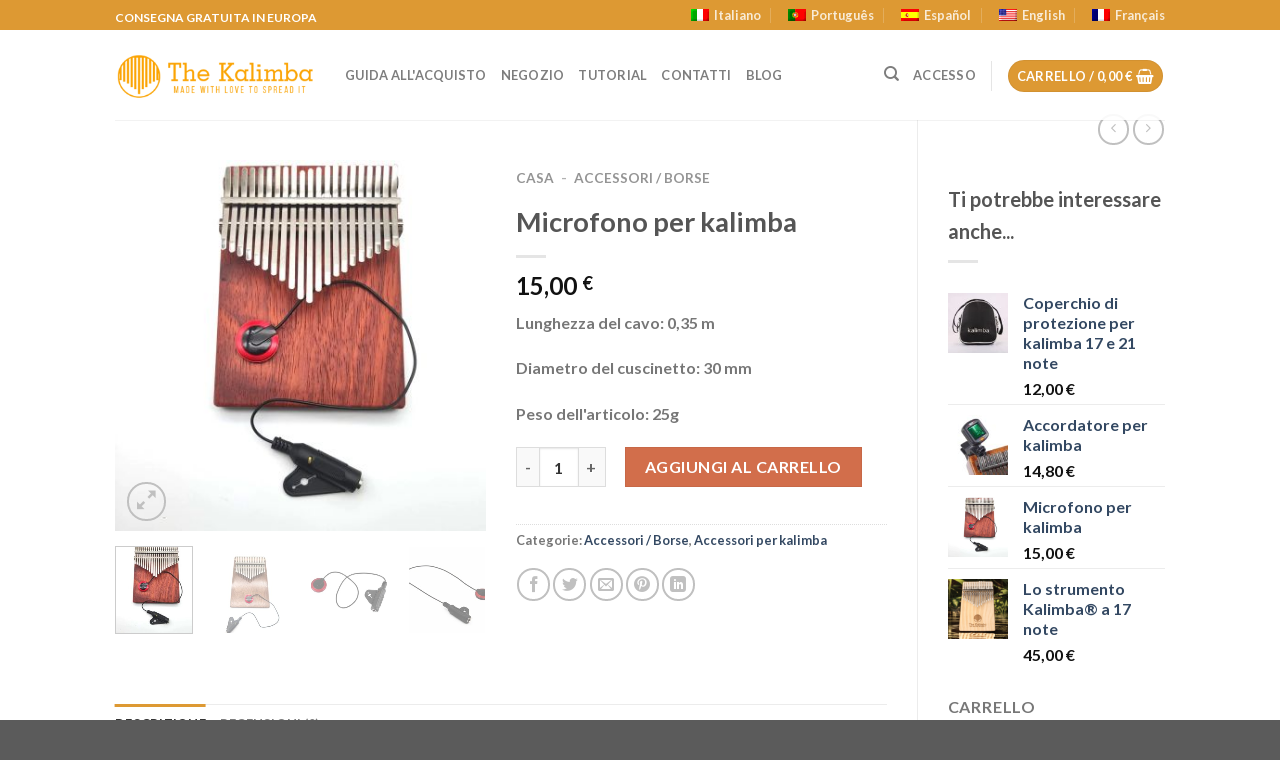

--- FILE ---
content_type: text/html; charset=UTF-8
request_url: https://thekalimba.com/it/prodotto/micro-per-kalimba/
body_size: 104533
content:
<!DOCTYPE html><html lang="it-IT" prefix="og: https://ogp.me/ns#" class="loading-site no-js"><head><script data-no-optimize="1">var litespeed_docref=sessionStorage.getItem("litespeed_docref");litespeed_docref&&(Object.defineProperty(document,"referrer",{get:function(){return litespeed_docref}}),sessionStorage.removeItem("litespeed_docref"));</script> <meta charset="UTF-8" /><link rel="profile" href="http://gmpg.org/xfn/11" /><link rel="pingback" href="https://thekalimba.com/xmlrpc.php" /> <script type="litespeed/javascript">(function(html){html.className=html.className.replace(/\bno-js\b/,'js')})(document.documentElement)</script> <style>img:is([sizes="auto" i], [sizes^="auto," i]) { contain-intrinsic-size: 3000px 1500px }</style><meta name="viewport" content="width=device-width, initial-scale=1" /><title>Kit microfono Kalimba (per convertire la Kalimba)</title><meta name="description" content="Trasformate la vostra Kalimba in uno strumento professionale con questo kit di microfoni. Include un microfono a condensatore, un cavo XLR e una staffa di montaggio per una facile installazione e una qualità sonora ottimale."/><meta name="robots" content="follow, index, max-snippet:-1, max-video-preview:-1, max-image-preview:large"/><link rel="canonical" href="https://thekalimba.com/it/prodotto/micro-per-kalimba/" /><meta property="og:locale" content="it_IT" /><meta property="og:type" content="product" /><meta property="og:title" content="Kit microfono Kalimba (per convertire la Kalimba)" /><meta property="og:description" content="Trasformate la vostra Kalimba in uno strumento professionale con questo kit di microfoni. Include un microfono a condensatore, un cavo XLR e una staffa di montaggio per una facile installazione e una qualità sonora ottimale." /><meta property="og:url" content="https://thekalimba.com/it/prodotto/micro-per-kalimba/" /><meta property="og:site_name" content="Thekalimba" /><meta property="og:updated_time" content="2025-05-30T07:24:55+00:00" /><meta property="og:image" content="https://thekalimba.com/wp-content/uploads/2022/02/Nouveau-micro-lectrique-Kalimba-accessoires-professionnels-de-guitare-micro-Contact-pi-zo-pour-violon-Instrument-cordes.jpg_Q90.jpg_.jpg" /><meta property="og:image:secure_url" content="https://thekalimba.com/wp-content/uploads/2022/02/Nouveau-micro-lectrique-Kalimba-accessoires-professionnels-de-guitare-micro-Contact-pi-zo-pour-violon-Instrument-cordes.jpg_Q90.jpg_.jpg" /><meta property="og:image:width" content="400" /><meta property="og:image:height" content="400" /><meta property="og:image:alt" content="Microfono professionale per Kalimba" /><meta property="og:image:type" content="image/jpeg" /><meta property="product:brand" content="Accessoires / Sacs" /><meta property="product:price:amount" content="15" /><meta property="product:price:currency" content="EUR" /><meta property="product:availability" content="instock" /><meta property="og:video" content="http://thekalimba.com/wp-content/uploads/2022/02/Microphone-piezo-pour-Kalimba.mp4" /><meta property="og:video" content="http://thekalimba.com/wp-content/uploads/2022/02/Microphone-piezo-pour-Kalimba.mp4" /><meta property="ya:ovs:upload_date" content="2022-02-01GMT+000000:18:54+00:00" /><meta property="ya:ovs:allow_embed" content="false" /><meta name="twitter:card" content="summary_large_image" /><meta name="twitter:title" content="Kit microfono Kalimba (per convertire la Kalimba)" /><meta name="twitter:description" content="Trasformate la vostra Kalimba in uno strumento professionale con questo kit di microfoni. Include un microfono a condensatore, un cavo XLR e una staffa di montaggio per una facile installazione e una qualità sonora ottimale." /><meta name="twitter:image" content="https://thekalimba.com/wp-content/uploads/2022/02/Nouveau-micro-lectrique-Kalimba-accessoires-professionnels-de-guitare-micro-Contact-pi-zo-pour-violon-Instrument-cordes.jpg_Q90.jpg_.jpg" /><meta name="twitter:label1" content="Prezzo" /><meta name="twitter:data1" content="15,00&nbsp;&euro;" /><meta name="twitter:label2" content="Disponibilità" /><meta name="twitter:data2" content="In stock" /> <script type="application/ld+json" class="rank-math-schema-pro">{
    "@context": "https:\/\/schema.org",
    "@graph": [
        {
            "@type": "Organization",
            "@id": "https:\/\/thekalimba.com\/it\/#organization",
            "name": "Thekalimba",
            "sameAs": [
                "https:\/\/www.facebook.com\/groups\/1258766257641081"
            ],
            "logo": {
                "@type": "ImageObject",
                "@id": "https:\/\/thekalimba.com\/it\/#logo",
                "url": "http:\/\/thekalimba.com\/wp-content\/uploads\/2022\/11\/Logo.png",
                "contentUrl": "http:\/\/thekalimba.com\/wp-content\/uploads\/2022\/11\/Logo.png",
                "caption": "Thekalimba",
                "inLanguage": "it-IT",
                "width": "563",
                "height": "405"
            }
        },
        {
            "@type": "WebSite",
            "@id": "https:\/\/thekalimba.com\/it\/#website",
            "url": "https:\/\/thekalimba.com\/it",
            "name": "Thekalimba",
            "publisher": {
                "@id": "https:\/\/thekalimba.com\/it\/#organization"
            },
            "inLanguage": "it-IT"
        },
        {
            "@type": "ImageObject",
            "@id": "https:\/\/thekalimba.com\/wp-content\/uploads\/2022\/02\/Nouveau-micro-lectrique-Kalimba-accessoires-professionnels-de-guitare-micro-Contact-pi-zo-pour-violon-Instrument-cordes.jpg_Q90.jpg_.jpg",
            "url": "https:\/\/thekalimba.com\/wp-content\/uploads\/2022\/02\/Nouveau-micro-lectrique-Kalimba-accessoires-professionnels-de-guitare-micro-Contact-pi-zo-pour-violon-Instrument-cordes.jpg_Q90.jpg_.jpg",
            "width": "400",
            "height": "400",
            "caption": "Micro professionnel pour Kalimba",
            "inLanguage": "it-IT"
        },
        {
            "@type": "BreadcrumbList",
            "@id": "https:\/\/thekalimba.com\/it\/prodotto\/micro-per-kalimba\/#breadcrumb",
            "itemListElement": [
                {
                    "@type": "ListItem",
                    "position": "1",
                    "item": {
                        "@id": "https:\/\/thekalimba.com",
                        "name": "Casa"
                    }
                },
                {
                    "@type": "ListItem",
                    "position": "2",
                    "item": {
                        "@id": "https:\/\/thekalimba.com\/it\/accessori-borse-kalimba\/",
                        "name": "Accessori \/ Borse"
                    }
                },
                {
                    "@type": "ListItem",
                    "position": "3",
                    "item": {
                        "@id": "https:\/\/thekalimba.com\/it\/prodotto\/micro-per-kalimba\/",
                        "name": "Microfono per kalimba"
                    }
                }
            ]
        },
        {
            "@type": "ItemPage",
            "@id": "https:\/\/thekalimba.com\/it\/prodotto\/micro-per-kalimba\/#webpage",
            "url": "https:\/\/thekalimba.com\/it\/prodotto\/micro-per-kalimba\/",
            "name": "Kit microfono Kalimba (per convertire la Kalimba)",
            "datePublished": "2022-02-01T00:18:54+00:00",
            "dateModified": "2025-05-30T07:24:55+00:00",
            "isPartOf": {
                "@id": "https:\/\/thekalimba.com\/it\/#website"
            },
            "primaryImageOfPage": {
                "@id": "https:\/\/thekalimba.com\/wp-content\/uploads\/2022\/02\/Nouveau-micro-lectrique-Kalimba-accessoires-professionnels-de-guitare-micro-Contact-pi-zo-pour-violon-Instrument-cordes.jpg_Q90.jpg_.jpg"
            },
            "inLanguage": "it-IT",
            "breadcrumb": {
                "@id": "https:\/\/thekalimba.com\/it\/prodotto\/micro-per-kalimba\/#breadcrumb"
            }
        },
        {
            "@type": "Product",
            "brand": {
                "@type": "Brand",
                "name": "Accessori \/ Borse"
            },
            "name": "Kit microfono per kalimba (convertire la Kalimba)",
            "description": "Trasformate la vostra Kalimba in uno strumento professionale con questo kit di microfoni. Include un microfono a condensatore, un cavo XLR e una staffa di montaggio per una facile installazione e una qualit\u00e0 sonora ottimale.",
            "category": "Accessoires \/ Sacs",
            "mainEntityOfPage": {
                "@id": "https:\/\/thekalimba.com\/it\/prodotto\/micro-per-kalimba\/#webpage"
            },
            "image": [
                {
                    "@type": "ImageObject",
                    "url": "https:\/\/thekalimba.com\/wp-content\/uploads\/2022\/02\/Nouveau-micro-lectrique-Kalimba-accessoires-professionnels-de-guitare-micro-Contact-pi-zo-pour-violon-Instrument-cordes.jpg_Q90.jpg_.jpg",
                    "height": "400",
                    "width": "400"
                },
                {
                    "@type": "ImageObject",
                    "url": "https:\/\/thekalimba.com\/wp-content\/uploads\/2022\/02\/Micro-pour-kalimba-2.jpg",
                    "height": "400",
                    "width": "400"
                },
                {
                    "@type": "ImageObject",
                    "url": "https:\/\/thekalimba.com\/wp-content\/uploads\/2022\/02\/Micro-pour-kalimba-3.jpg",
                    "height": "500",
                    "width": "500"
                },
                {
                    "@type": "ImageObject",
                    "url": "https:\/\/thekalimba.com\/wp-content\/uploads\/2022\/02\/Micro-pour-kalimba-1.jpg",
                    "height": "500",
                    "width": "500"
                },
                {
                    "@type": "ImageObject",
                    "url": "https:\/\/thekalimba.com\/wp-content\/uploads\/2022\/02\/Micro-pour-kalimba-5.jpg",
                    "height": "500",
                    "width": "500"
                },
                {
                    "@type": "ImageObject",
                    "url": "https:\/\/thekalimba.com\/wp-content\/uploads\/2022\/02\/Micro-pour-kalimba-4.jpg",
                    "height": "500",
                    "width": "500"
                },
                {
                    "@type": "ImageObject",
                    "url": "https:\/\/thekalimba.com\/wp-content\/uploads\/2022\/02\/Micro-pour-kalimba-7.jpg",
                    "height": "500",
                    "width": "500"
                }
            ],
            "offers": {
                "@type": "Offer",
                "price": "15.00",
                "priceCurrency": "EUR",
                "priceValidUntil": "2027-12-31",
                "availability": "https:\/\/schema.org\/InStock",
                "itemCondition": "NewCondition",
                "url": "https:\/\/thekalimba.com\/it\/prodotto\/micro-per-kalimba\/",
                "seller": {
                    "@type": "Organization",
                    "@id": "https:\/\/thekalimba.com\/it\/",
                    "name": "Thekalimba",
                    "url": "https:\/\/thekalimba.com\/it",
                    "logo": "http:\/\/thekalimba.com\/wp-content\/uploads\/2022\/11\/Logo.png"
                },
                "priceSpecification": {
                    "price": "15",
                    "priceCurrency": "EUR",
                    "valueAddedTaxIncluded": "true"
                }
            },
            "@id": "https:\/\/thekalimba.com\/it\/prodotto\/micro-per-kalimba\/#richSnippet"
        },
        {
            "@type": "VideoObject",
            "name": "Kit microfono Kalimba (per convertire la Kalimba)",
            "description": "Trasformate la vostra Kalimba in uno strumento professionale con questo kit di microfoni. Include un microfono a condensatore, un cavo XLR e una staffa di montaggio per una facile installazione e una qualit\u00e0 sonora ottimale.",
            "uploadDate": "2022-02-01T00:18:54+00:00",
            "thumbnailUrl": "https:\/\/thekalimba.com\/wp-content\/uploads\/2022\/02\/Nouveau-micro-lectrique-Kalimba-accessoires-professionnels-de-guitare-micro-Contact-pi-zo-pour-violon-Instrument-cordes.jpg_Q90.jpg_.jpg",
            "contentUrl": "http:\/\/thekalimba.com\/wp-content\/uploads\/2022\/02\/Microphone-piezo-pour-Kalimba.mp4",
            "width": "1270",
            "height": "720",
            "isFamilyFriendly": "True",
            "@id": "https:\/\/thekalimba.com\/it\/prodotto\/micro-per-kalimba\/#schema-112423",
            "isPartOf": {
                "@id": "https:\/\/thekalimba.com\/it\/prodotto\/micro-per-kalimba\/#webpage"
            },
            "publisher": {
                "@id": "https:\/\/thekalimba.com\/it\/#organization"
            },
            "inLanguage": "it-IT"
        },
        {
            "@type": "VideoObject",
            "name": "Kit microfono Kalimba (per convertire la Kalimba)",
            "description": "Trasformate la vostra Kalimba in uno strumento professionale con questo kit di microfoni. Include un microfono a condensatore, un cavo XLR e una staffa di montaggio per una facile installazione e una qualit\u00e0 sonora ottimale.",
            "uploadDate": "2022-02-01T00:18:54+00:00",
            "thumbnailUrl": "https:\/\/thekalimba.com\/wp-content\/uploads\/2022\/02\/Nouveau-micro-lectrique-Kalimba-accessoires-professionnels-de-guitare-micro-Contact-pi-zo-pour-violon-Instrument-cordes.jpg_Q90.jpg_.jpg",
            "contentUrl": "http:\/\/thekalimba.com\/wp-content\/uploads\/2022\/02\/Microphone-piezo-pour-Kalimba.mp4",
            "width": "1270",
            "height": "720",
            "isFamilyFriendly": "True",
            "@id": "https:\/\/thekalimba.com\/it\/prodotto\/micro-per-kalimba\/#schema-121453",
            "isPartOf": {
                "@id": "https:\/\/thekalimba.com\/it\/prodotto\/micro-per-kalimba\/#webpage"
            },
            "publisher": {
                "@id": "https:\/\/thekalimba.com\/it\/#organization"
            },
            "inLanguage": "it-IT"
        }
    ]
}</script> <link rel='dns-prefetch' href='//assets.pinterest.com' /><link rel='prefetch' href='https://thekalimba.com/wp-content/themes/flatsome/assets/js/flatsome.js?ver=be4456ec53c49e21f6f3' /><link rel='prefetch' href='https://thekalimba.com/wp-content/themes/flatsome/assets/js/chunk.slider.js?ver=3.18.3' /><link rel='prefetch' href='https://thekalimba.com/wp-content/themes/flatsome/assets/js/chunk.popups.js?ver=3.18.3' /><link rel='prefetch' href='https://thekalimba.com/wp-content/themes/flatsome/assets/js/chunk.tooltips.js?ver=3.18.3' /><link rel='prefetch' href='https://thekalimba.com/wp-content/themes/flatsome/assets/js/woocommerce.js?ver=49415fe6a9266f32f1f2' /><style id="litespeed-ccss">img:is([sizes="auto" i],[sizes^="auto," i]){contain-intrinsic-size:3000px 1500px}@keyframes spin{from{transform:rotate(0deg)}to{transform:rotate(360deg)}}button.pswp__button{box-shadow:none!important;background-image:url(/wp-content/plugins/woocommerce/assets/css/photoswipe/default-skin/default-skin.png)!important}button.pswp__button,button.pswp__button--arrow--left::before,button.pswp__button--arrow--right::before{background-color:transparent!important}button.pswp__button--arrow--left,button.pswp__button--arrow--right{background-image:none!important}.pswp{display:none;position:absolute;width:100%;height:100%;left:0;top:0;overflow:hidden;-ms-touch-action:none;touch-action:none;z-index:1500;-webkit-text-size-adjust:100%;-webkit-backface-visibility:hidden;outline:0}.pswp *{-webkit-box-sizing:border-box;box-sizing:border-box}.pswp__bg{position:absolute;left:0;top:0;width:100%;height:100%;background:#000;opacity:0;-webkit-transform:translateZ(0);transform:translateZ(0);-webkit-backface-visibility:hidden;will-change:opacity}.pswp__scroll-wrap{position:absolute;left:0;top:0;width:100%;height:100%;overflow:hidden}.pswp__container{-ms-touch-action:none;touch-action:none;position:absolute;left:0;right:0;top:0;bottom:0}.pswp__container{-webkit-touch-callout:none}.pswp__bg{will-change:opacity}.pswp__container{-webkit-backface-visibility:hidden}.pswp__item{position:absolute;left:0;right:0;top:0;bottom:0;overflow:hidden}.pswp__button{width:44px;height:44px;position:relative;background:0 0;overflow:visible;-webkit-appearance:none;display:block;border:0;padding:0;margin:0;float:left;opacity:.75;-webkit-box-shadow:none;box-shadow:none}.pswp__button::-moz-focus-inner{padding:0;border:0}.pswp__button,.pswp__button--arrow--left:before,.pswp__button--arrow--right:before{background:url(/wp-content/plugins/woocommerce/assets/css/photoswipe/default-skin/default-skin.png) 0 0 no-repeat;background-size:264px 88px;width:44px;height:44px}.pswp__button--close{background-position:0 -44px}.pswp__button--zoom{display:none;background-position:-88px 0}.pswp__button--arrow--left,.pswp__button--arrow--right{background:0 0;top:50%;margin-top:-50px;width:70px;height:100px;position:absolute}.pswp__button--arrow--left{left:0}.pswp__button--arrow--right{right:0}.pswp__button--arrow--left:before,.pswp__button--arrow--right:before{content:'';top:35px;background-color:rgb(0 0 0 / .3);height:30px;width:32px;position:absolute}.pswp__button--arrow--left:before{left:6px;background-position:-138px -44px}.pswp__button--arrow--right:before{right:6px;background-position:-94px -44px}.pswp__share-modal{display:block;background:rgb(0 0 0 / .5);width:100%;height:100%;top:0;left:0;padding:10px;position:absolute;z-index:1600;opacity:0;-webkit-backface-visibility:hidden;will-change:opacity}.pswp__share-modal--hidden{display:none}.pswp__share-tooltip{z-index:1620;position:absolute;background:#fff;top:56px;border-radius:2px;display:block;width:auto;right:44px;-webkit-box-shadow:0 2px 5px rgb(0 0 0 / .25);box-shadow:0 2px 5px rgb(0 0 0 / .25);-webkit-transform:translateY(6px);-ms-transform:translateY(6px);transform:translateY(6px);-webkit-backface-visibility:hidden;will-change:transform}.pswp__counter{position:relative;left:0;top:0;height:44px;font-size:13px;line-height:44px;color:#fff;opacity:.75;padding:0 10px;margin-inline-end:auto}.pswp__caption{position:absolute;left:0;bottom:0;width:100%;min-height:44px}.pswp__caption__center{text-align:left;max-width:420px;margin:0 auto;font-size:13px;padding:10px;line-height:20px;color:#ccc}.pswp__preloader{width:44px;height:44px;position:absolute;top:0;left:50%;margin-left:-22px;opacity:0;will-change:opacity;direction:ltr}@media screen and (max-width:1024px){.pswp__preloader{position:relative;left:auto;top:auto;margin:0;float:right}}.pswp__ui{-webkit-font-smoothing:auto;visibility:visible;opacity:1;z-index:1550}.pswp__top-bar{position:absolute;left:0;top:0;height:44px;width:100%;display:flex;justify-content:flex-end}.pswp__caption,.pswp__top-bar{-webkit-backface-visibility:hidden;will-change:opacity}.pswp__caption,.pswp__top-bar{background-color:rgb(0 0 0 / .5)}.pswp__ui--hidden .pswp__button--arrow--left,.pswp__ui--hidden .pswp__button--arrow--right,.pswp__ui--hidden .pswp__caption,.pswp__ui--hidden .pswp__top-bar{opacity:.001}.woocommerce form .form-row .required{visibility:visible}.screen-reader-text{position:absolute;margin:-1px;padding:0;height:1px;width:1px;overflow:hidden;clip:rect(0 0 0 0);border:0;word-wrap:normal!important}.menu-item-object-language_switcher .trp-flag-image{display:inline-block;margin:-1px 5px;vertical-align:baseline;padding:0;border:0;border-radius:0}.trp-language-switcher{height:42px;position:relative;box-sizing:border-box;width:200px;text-overflow:ellipsis;white-space:nowrap}.trp-language-switcher>div{box-sizing:border-box;padding:4px 20px 3px 13px;border:1.5px solid #949494;border-radius:2px;background-image:url(/wp-content/plugins/translatepress-multilingual/assets/images/arrow-down-3101.svg);background-repeat:no-repeat;background-position:calc(100% - 20px) calc(1em + 2px),calc(100% - 3px) calc(1em + 0px);background-size:8px 8px,8px 8px;background-repeat:no-repeat;background-color:#fff}.trp-language-switcher>div>a{display:block;padding:7px 12px;border-radius:3px;text-decoration:none;color:#1E1E1E;font-style:normal;font-weight:400;font-size:16px}.trp-language-switcher>div>a>img{display:inline;margin:0 3px;width:18px;height:12px;border-radius:0}.trp-language-switcher .trp-ls-shortcode-current-language{display:inline-block}.trp-language-switcher .trp-ls-shortcode-language{display:inline-block;height:1px;overflow:hidden;visibility:hidden;z-index:1;max-height:250px;overflow-y:auto;left:0;top:0;min-height:auto}#trp_ald_modal_container{background-color:rgb(0 0 0 / .2);top:50%;left:50%;transform:translate(-50%,-50%);width:100%;height:100%;position:fixed;z-index:2000000000000}#trp_ald_modal_popup{box-shadow:0 0 10px #6c7781;top:40px!important;position:relative}#trp_ald_modal_popup{background-color:#F0F0EE;width:570px;max-width:75%;border:1px solid #4c6066;padding:25px 40px;margin:auto}#trp_ald_popup_text{text-align:left;font-size:17px}.trp_ald_select_and_button{display:flex;justify-content:space-between;margin-top:14px;font-size:17px}.trp_ald_button{margin-left:12px;width:287px}#trp_ald_popup_change_language{text-transform:none;width:100%;background:#2271b1;border-color:#2271b1;color:#fff;text-decoration:none;text-shadow:none;justify-content:center;align-items:center;display:inline-grid;font-weight:400;font-size:17px;height:50px;min-height:30px;margin:0;padding:0;border-width:1px;border-style:solid;-webkit-appearance:none;border-radius:3px;white-space:nowrap;box-sizing:border-box}#trp_ald_x_button_and_textarea{text-decoration:none;display:flex;vertical-align:middle;align-items:center;color:#0085ba!important;font-size:14px;margin-top:15px;width:50%;height:100%}#trp_ald_x_button_textarea{text-decoration:underline;margin-bottom:3px;height:auto;width:auto;color:#0085ba!important;text-align:left}#trp_ald_modal_popup #trp_ald_x_button{display:inline-table;width:0;background:0 0;padding:0;border:none;text-decoration:none;color:#fff0;-webkit-backface-visibility:hidden;outline:none;z-index:1}#trp_ald_modal_popup #trp_ald_x_button::before{content:"\f153";font:normal 16px/20px dashicons;text-align:center;color:#0085ba!important;background:0 0!important;-webkit-font-smoothing:antialiased}.trp_ald_ls_container{height:50px;width:100%;color:#4c6066;font-size:19px}.trp_ald_ls_container .trp-language-switcher-container{width:100%;margin:0}.trp_ald_ls_container .trp-language-switcher-container>div{background-image:linear-gradient(60deg,transparent 50%,#C9C0BB 50%),linear-gradient(120deg,#C9C0BB 50%,transparent 50%);background-position:calc(100% - 18px) calc(1em),calc(100% - 12px) calc(1em);background-size:6px 12px,6px 12px;background-repeat:no-repeat}.trp_ald_ls_container .trp-ls-shortcode-current-language{width:100%;height:50px;justify-content:left;padding-bottom:12px;border:2px solid #C9C0BB;padding-top:8px;padding-right:33px;vertical-align:middle;color:#4c6066;font-size:18px;overflow:hidden}.trp_ald_ls_container .trp-ls-shortcode-language{width:100%;height:50px;justify-content:left;border:2px solid #C9C0BB;z-index:1000000000000000}.trp_ald_ls_container .trp-ald-popup-select{padding-top:5px;padding-bottom:5px;padding-right:33px;font-size:18px;margin-right:-15px}.trp_ald_ls_container .trp-ls-shortcode-current-language{padding-bottom:12px;padding-top:6px;vertical-align:middle;color:#4c6066;font-size:18px}.trp_ald_ls_container .trp-ls-shortcode-language{padding-bottom:3px;padding-top:3px;vertical-align:middle;color:#4c6066;font-size:18px}.trp_ald_ls_container .trp-ls-shortcode-current-language img.trp-flag-image{display:inline-block;padding-top:9px;margin-left:8px;margin-right:8px}.trp_ald_ls_container .trp-ls-shortcode-language img.trp-flag-image{display:inline-block;padding-top:9px;margin-left:8px;margin-right:8px}#trp_ald_popup_select_container .trp-ls-shortcode-language{display:none}@media screen and (max-width:780px){#trp_ald_modal_popup{width:80%}.trp_ald_select_and_button{display:block;margin-top:32px}.trp_ald_button{width:100%;margin-left:0;margin-top:14px}#trp_ald_x_button_and_textarea{width:100%}}#wc-stripe-express-checkout-element{margin-bottom:12px;display:flex;gap:10px;flex-wrap:wrap;justify-content:center}:root{--animate-duration:1s;--animate-delay:1s;--animate-repeat:1}html{-ms-text-size-adjust:100%;-webkit-text-size-adjust:100%;font-family:sans-serif}body{margin:0}aside,header,main,nav{display:block}template{display:none}a{background-color:#fff0}strong{font-weight:inherit;font-weight:bolder}img{border-style:none}svg:not(:root){overflow:hidden}button,input,select{font:inherit}button,input,select{overflow:visible}button,select{text-transform:none}[type=submit],button{-webkit-appearance:button}button::-moz-focus-inner,input::-moz-focus-inner{border:0;padding:0}button:-moz-focusring,input:-moz-focusring{outline:1px dotted ButtonText}[type=checkbox]{box-sizing:border-box;padding:0}[type=search]{-webkit-appearance:textfield}[type=search]::-webkit-search-cancel-button,[type=search]::-webkit-search-decoration{-webkit-appearance:none}*,:after,:before,html{box-sizing:border-box}html{background-attachment:fixed}body{-webkit-font-smoothing:antialiased;-moz-osx-font-smoothing:grayscale;color:#777}img{display:inline-block;height:auto;max-width:100%;vertical-align:middle}p:empty{display:none}a,button,input{touch-action:manipulation}.col{margin:0;padding:0 15px 30px;position:relative;width:100%}.col-fit{flex:1}@media screen and (max-width:849px){.col{padding-bottom:30px}}@media screen and (min-width:850px){.row-divided>.col+.col:not(.large-12){border-left:1px solid #ececec}.row-divided.row-reverse>.col+.col:not(.large-12){border-left:0;border-right:1px solid #ececec}}@media screen and (min-width:850px){.large-3{flex-basis:25%;max-width:25%}.large-6{flex-basis:50%;max-width:50%}.large-9{flex-basis:75%;max-width:75%}}.container,.row{margin-left:auto;margin-right:auto;width:100%}.container{padding-left:15px;padding-right:15px}.container,.row{max-width:1080px}.row.row-large{max-width:1110px}.flex-row{align-items:center;display:flex;flex-flow:row nowrap;justify-content:space-between;width:100%}.flex-row-col{display:flex;flex-direction:column;justify-content:flex-start}.header .flex-row{height:100%}.flex-col{max-height:100%}.flex-grow{-ms-flex-negative:1;-ms-flex-preferred-size:auto!important;flex:1}.flex-center{margin:0 auto}.flex-left{margin-right:auto}.flex-right{margin-left:auto}@media (-ms-high-contrast:none){.nav>li>a>i{top:-1px}}.row{display:flex;flex-flow:row wrap;width:100%}.row .row:not(.row-collapse){margin-left:-15px;margin-right:-15px;padding-left:0;padding-right:0;width:auto}.row-reverse{flex-direction:row-reverse}@media screen and (min-width:850px){.row-large{padding-left:0;padding-right:0}.row-large>.col{margin-bottom:0;padding:0 30px 30px}}.nav-dropdown{background-color:#fff;color:#777;display:table;left:-99999px;margin:0;max-height:0;min-width:260px;opacity:0;padding:20px 0;position:absolute;text-align:left;visibility:hidden;z-index:9}.nav-dropdown:after{clear:both;content:"";display:block;height:0;visibility:hidden}.nav-dropdown li{display:block;margin:0;vertical-align:top}.nav-dropdown>li.html{min-width:260px}.nav-dropdown-default{padding:20px}.nav-dropdown-has-arrow li.has-dropdown:after,.nav-dropdown-has-arrow li.has-dropdown:before{border:solid #fff0;bottom:-2px;content:"";height:0;left:50%;opacity:0;position:absolute;width:0;z-index:10}.nav-dropdown-has-arrow li.has-dropdown:after{border-color:#fff0 #fff0 #fff;border-width:8px;margin-left:-8px}.nav-dropdown-has-arrow li.has-dropdown:before{border-width:11px;margin-left:-11px;z-index:-999}.nav-dropdown-has-shadow .nav-dropdown{box-shadow:1px 1px 15px rgb(0 0 0 / .15)}.nav-dropdown-has-arrow.nav-dropdown-has-border li.has-dropdown:before{border-bottom-color:#ddd}.nav-dropdown-has-border .nav-dropdown{border:2px solid #ddd}.nav p{margin:0;padding-bottom:0}.nav{margin:0;padding:0}.nav{align-items:center;display:inline-block;display:flex;flex-flow:row wrap;width:100%}.nav,.nav>li{position:relative}.nav>li{list-style:none;margin:0 7px;padding:0}.nav>li,.nav>li>a{display:inline-block}.nav>li>a{align-items:center;display:inline-flex;flex-wrap:wrap;padding:10px 0}.nav.nav-small>li>a{font-weight:400;padding-bottom:5px;padding-top:5px;vertical-align:top}.nav-small.nav>li.html{font-size:.75em}.nav-center{justify-content:center}.nav-left{justify-content:flex-start}.nav-right{justify-content:flex-end}@media (max-width:849px){.medium-nav-center{justify-content:center}}.nav>li>a{color:hsl(0 0% 40% / .85)}.nav li:first-child{margin-left:0!important}.nav li:last-child{margin-right:0!important}.nav-uppercase>li>a{font-weight:bolder;letter-spacing:.02em;text-transform:uppercase}@media (min-width:850px){.nav-divided>li{margin:0 .7em}.nav-divided>li+li>a:after{border-left:1px solid rgb(0 0 0 / .1);content:"";height:15px;left:-1em;margin-top:-7px;position:absolute;top:50%;width:1px}}li.html form,li.html input{margin:0}.nav.nav-vertical{flex-flow:column}.nav.nav-vertical li{list-style:none;margin:0;width:100%}.nav-vertical>li{align-items:center;display:flex;flex-flow:row wrap}.nav-vertical>li>a{align-items:center;display:flex;flex-grow:1;width:auto}.nav-vertical>li.html{padding-bottom:1em;padding-top:1em}.nav-sidebar.nav-vertical>li+li{border-top:1px solid #ececec}.nav-vertical>li+li{border-top:1px solid #ececec}.nav-vertical .social-icons{display:block;width:100%}.badge-container{margin:30px 0 0}.badge{backface-visibility:hidden;display:table;height:2.8em;width:2.8em;z-index:20}.badge-inner{background-color:var(--fs-color-primary);color:#fff;display:table-cell;font-weight:bolder;height:100%;line-height:.85;padding:2px;text-align:center;vertical-align:middle;white-space:nowrap;width:100%}.badge-circle{margin-left:-.4em}.badge-circle .badge-inner{border-radius:999px}.button,button{background-color:#fff0;border:1px solid #fff0;border-radius:0;box-sizing:border-box;color:currentColor;display:inline-block;font-size:.97em;font-weight:bolder;letter-spacing:.03em;line-height:2.4em;margin-right:1em;margin-top:0;max-width:100%;min-height:2.5em;padding:0 1.2em;position:relative;text-align:center;text-decoration:none;text-rendering:optimizeLegibility;text-shadow:none;text-transform:uppercase;vertical-align:middle}.button span{display:inline-block;line-height:1.6}.button.is-outline{line-height:2.19em}.button{background-color:var(--fs-color-primary);border-color:rgb(0 0 0 / .05);color:#fff}.button.is-outline{background-color:#fff0;border:2px solid}.is-outline{color:silver}.primary{background-color:var(--fs-color-primary)}.secondary{background-color:var(--fs-color-secondary)}.text-center .button:first-of-type{margin-left:0!important}.text-center .button:last-of-type,.text-right .button:last-of-type{margin-right:0!important}.header-button{display:inline-block}.header-button .button{margin:0}.flex-col .button,.flex-col button,.flex-col input{margin-bottom:0}.is-divider{background-color:rgb(0 0 0 / .1);display:block;height:3px;margin:1em 0;max-width:30px;width:100%}.widget .is-divider{margin-top:.66em}form{margin-bottom:0}input[type=password],input[type=search],input[type=text],select{background-color:#fff;border:1px solid #ddd;border-radius:0;box-shadow:inset 0 1px 2px rgb(0 0 0 / .1);box-sizing:border-box;color:#333;font-size:.97em;height:2.507em;max-width:100%;padding:0 .75em;vertical-align:middle;width:100%}@media (max-width:849px){input[type=password],input[type=search],input[type=text],select{font-size:1rem}}input[type=search],input[type=text]{-webkit-appearance:none;-moz-appearance:none;appearance:none}label{display:block;font-size:.9em;font-weight:700;margin-bottom:.4em}input[type=checkbox]{display:inline;font-size:16px;margin-right:10px}select{-webkit-appearance:none;-moz-appearance:none;background-color:#fff;background-image:url("data:image/svg+xml;charset=utf8, %3Csvg xmlns='http://www.w3.org/2000/svg' width='24' height='24' viewBox='0 0 24 24' fill='none' stroke='%23333' stroke-width='2' stroke-linecap='round' stroke-linejoin='round' class='feather feather-chevron-down'%3E%3Cpolyline points='6 9 12 15 18 9'%3E%3C/polyline%3E%3C/svg%3E");background-position:right .45em top 50%;background-repeat:no-repeat;background-size:auto 16px;border-radius:0;box-shadow:inset 0 -1.4em 1em 0 rgb(0 0 0 / .02);display:block;padding-right:1.4em}@media (-ms-high-contrast:none),screen and (-ms-high-contrast:active){select::-ms-expand{display:none}}i[class^=icon-]{speak:none!important;display:inline-block;font-display:block;font-family:fl-icons!important;font-style:normal!important;font-variant:normal!important;font-weight:400!important;line-height:1.2;margin:0;padding:0;position:relative;text-transform:none!important}.button i,button i{top:-1.5px;vertical-align:middle}.button.icon{display:inline-block;margin-left:.12em;margin-right:.12em;min-width:2.5em;padding-left:.6em;padding-right:.6em}.button.icon i{font-size:1.2em}.button.icon.is-small{border-width:1px}.button.icon.is-small i{top:-1px}.button.icon.circle{padding-left:0;padding-right:0}.button.icon.circle>span{margin:0 8px}.button.icon.circle>span+i{margin-left:-4px}.button.icon.circle>i{margin:0 8px}.button.icon.circle>i:only-child{margin:0}.nav>li>a>i{font-size:20px;vertical-align:middle}.nav>li>a>i+span{margin-left:5px}.nav>li>a>i.icon-search{font-size:1.2em}.nav>li>a>i.icon-menu{font-size:1.9em}.nav>li.has-icon>a>i{min-width:1em}.nav-vertical>li>a>i{font-size:16px;opacity:.6}[data-icon-label]{position:relative}[data-icon-label="0"]:after{display:none}[data-icon-label]:after{background-color:var(--fs-color-secondary);border-radius:99px;box-shadow:1px 1px 3px 0 rgb(0 0 0 / .3);color:#fff;content:attr(data-icon-label);font-family:Arial,Sans-serif!important;font-size:11px;font-style:normal;font-weight:bolder;height:17px;letter-spacing:-.5px;line-height:17px;min-width:17px;opacity:.9;padding-left:2px;padding-right:2px;position:absolute;right:-10px;text-align:center;top:-10px;z-index:1}.button [data-icon-label]:after{right:-12px;top:-12px}img{opacity:1}.image-tools{padding:10px;position:absolute}.image-tools.top.right{padding-bottom:0;padding-left:0}@media only screen and (max-device-width:1024px){.image-tools{opacity:1!important;padding:5px}}.lightbox-content{background-color:#fff;box-shadow:3px 3px 20px 0 rgb(0 0 0 / .15);margin:0 auto;max-width:875px;position:relative}.lightbox-content .lightbox-inner{padding:30px 20px}.pswp__bg{background-color:rgb(0 0 0 / .6)}@media (min-width:549px){.pswp__top-bar{background-color:transparent!important}}.pswp__item{opacity:0}.pswp__caption__center{text-align:center}.mfp-hide{display:none!important}.loading-spin{position:relative}.loading-spin{animation:spin .6s linear infinite;border-bottom:3px solid rgb(0 0 0 / .1)!important;border-left:3px solid var(--fs-color-primary);border-radius:50%;border-right:3px solid rgb(0 0 0 / .1)!important;border-top:3px solid rgb(0 0 0 / .1)!important;content:"";font-size:10px;height:30px;margin:0 auto;opacity:.8;text-indent:-9999em;width:30px}.loading-spin{border-radius:50%;height:30px;width:30px}@keyframes spin{0%{transform:rotate(0deg)}to{transform:rotate(1turn)}}td select{margin:.5em 0}label{color:#222}.slider{position:relative;scrollbar-width:none}.slider:not(.flickity-enabled){-ms-overflow-style:-ms-autohiding-scrollbar;overflow-x:scroll;overflow-y:hidden;white-space:nowrap;width:auto}.slider::-webkit-scrollbar{height:0!important;width:0!important}.slider:not(.flickity-enabled)>*{display:inline-block!important;vertical-align:top;white-space:normal!important}.slider>div:not(.col){width:100%}a{color:var(--fs-experimental-link-color);text-decoration:none}a.plain{color:currentColor}ul{list-style:disc}ul{margin-top:0;padding:0}ul ul{margin:1.5em 0 1.5em 3em}li{margin-bottom:.6em}.entry-summary ul li{margin-left:1.3em}.button,button,input,select{margin-bottom:1em}form,p,ul{margin-bottom:1.3em}form p{margin-bottom:.5em}body{line-height:1.6}h1,h2,h3{color:#555;margin-bottom:.5em;margin-top:0;text-rendering:optimizeSpeed;width:100%}h1{font-size:1.7em}h1,h2{line-height:1.3}h2{font-size:1.6em}h3{font-size:1.25em}@media (max-width:549px){h1{font-size:1.4em}h2{font-size:1.2em}h3{font-size:1em}}p{margin-top:0}.uppercase,span.widget-title{letter-spacing:.05em;line-height:1.05;text-transform:uppercase}span.widget-title{font-size:1em;font-weight:600}.is-normal{font-weight:400}.uppercase{line-height:1.2;text-transform:uppercase}.is-larger{font-size:1.3em}.is-small,.is-small.button{font-size:.8em}@media (max-width:549px){.is-larger{font-size:1.2em}}.nav>li>a{font-size:.8em}.nav>li.html{font-size:.85em}.container:after,.row:after{clear:both;content:"";display:table}@media (max-width:549px){.hide-for-small{display:none!important}}@media (min-width:850px){.show-for-medium{display:none!important}}@media (max-width:849px){.hide-for-medium{display:none!important}}.full-width{display:block;max-width:100%!important;padding-left:0!important;padding-right:0!important;width:100%!important}.mb-0{margin-bottom:0!important}.ml-0{margin-left:0!important}.mb-half{margin-bottom:15px}.ml-half{margin-left:15px}.pb{padding-bottom:30px}.pt{padding-top:30px}.inner-padding{padding:30px}.text-left{text-align:left}.text-center{text-align:center}.text-right{text-align:right}.text-center .is-divider,.text-center>div{margin-left:auto;margin-right:auto}.relative{position:relative!important}.absolute{position:absolute!important}.fixed{position:fixed!important;z-index:12}.top{top:0}.right{right:0}.left{left:0}.bottom,.fill{bottom:0}.fill{height:100%;left:0;margin:0!important;padding:0!important;position:absolute;right:0;top:0}.circle{border-radius:999px!important;-o-object-fit:cover;object-fit:cover}.z-1{z-index:21}.z-3{z-index:23}.z-top{z-index:9995}.flex{display:flex}.no-scrollbar{-ms-overflow-style:-ms-autohiding-scrollbar;scrollbar-width:none}.no-scrollbar::-webkit-scrollbar{height:0!important;width:0!important}.screen-reader-text{clip:rect(1px,1px,1px,1px);height:1px;overflow:hidden;position:absolute!important;width:1px}.show-on-hover{filter:blur(0);opacity:0}.nav-dark .nav>li>a{color:hsl(0 0% 100% / .8)}.nav-dark .nav-divided>li+li>a:after{border-color:hsl(0 0% 100% / .2)}.nav-dark .nav>li.html{color:#fff}:root{--flatsome-scroll-padding-top:calc(var(--flatsome--header--sticky-height, 0px) + var(--wp-admin--admin-bar--height, 0px))}html{overflow-x:hidden;scroll-padding-top:var(--flatsome-scroll-padding-top)}@supports (overflow:clip){body{overflow-x:clip}}#main,#wrapper{background-color:#fff;position:relative}.header,.header-wrapper{background-position:50% 0;background-size:cover;position:relative;width:100%;z-index:1001}.header-bg-color{background-color:hsl(0 0% 100% / .9)}.header-top{align-items:center;display:flex;flex-wrap:no-wrap}.header-bg-color,.header-bg-image{background-position:50% 0}.header-top{background-color:var(--fs-color-primary);min-height:20px;position:relative;z-index:11}.header-main{position:relative;z-index:10}.top-divider{border-top:1px solid;margin-bottom:-1px;opacity:.1}.nav>li.header-divider{border-left:1px solid rgb(0 0 0 / .1);height:30px;margin:0 7.5px;position:relative;vertical-align:middle}.widget{margin-bottom:1.5em}.widget ul{margin:0}.widget li{list-style:none}.widget>ul>li{list-style:none;margin:0;text-align:left}.widget>ul>li>a{display:inline-block;flex:1;padding:6px 0}.widget>ul>li:before{display:inline-block;font-family:fl-icons;margin-right:6px;opacity:.6}.widget>ul>li+li{border-top:1px solid #ececec}.breadcrumbs{color:#222;font-weight:700;letter-spacing:0;padding:0}.product-info .breadcrumbs{font-size:.85em;margin:0 0 .5em}.breadcrumbs .separator{font-weight:300;margin:0 .3em;opacity:.35;position:relative;top:0}.breadcrumbs a{color:hsl(0 0% 40% / .7);font-weight:400}.breadcrumbs a:first-of-type{margin-left:0}html{background-color:#5b5b5b}.back-to-top{bottom:20px;margin:0;opacity:0;right:20px;transform:translateY(30%)}.logo{line-height:1;margin:0}.logo a{color:var(--fs-color-primary);display:block;font-size:32px;font-weight:bolder;margin:0;text-decoration:none;text-transform:uppercase}.logo img{display:block;width:auto}.header-logo-dark{display:none!important}.logo-left .logo{margin-left:0;margin-right:30px}@media screen and (max-width:849px){.header-inner .nav{flex-wrap:nowrap}.medium-logo-center .flex-left{flex:1 1 0%;order:1}.medium-logo-center .logo{margin:0 15px;order:2;text-align:center}.medium-logo-center .logo img{margin:0 auto}.medium-logo-center .flex-right{flex:1 1 0%;order:3}}.next-prev-thumbs li{display:inline-block;margin:0 1px!important;position:relative}.next-prev-thumbs li .button{margin-bottom:0}.next-prev-thumbs .nav-dropdown{min-width:90px;padding:2px;width:90px}.sidebar-menu .search-form{display:block!important}.searchform-wrapper form{margin-bottom:0}.sidebar-menu .search-form{padding:5px 0;width:100%}.searchform-wrapper:not(.form-flat) .submit-button{border-bottom-left-radius:0!important;border-top-left-radius:0!important}.searchform{position:relative}.searchform .button.icon{margin:0}.searchform .button.icon i{font-size:1.2em}.searchform-wrapper{width:100%}@media (max-width:849px){.searchform-wrapper{font-size:1rem}}.header .search-form .live-search-results{background-color:hsl(0 0% 100% / .95);box-shadow:0 0 10px 0 rgb(0 0 0 / .1);color:#111;left:0;position:absolute;right:0;text-align:left;top:105%}.header li .html .live-search-results{background-color:#fff0;box-shadow:none;position:relative;top:0}.icon-menu:before{content:""}.icon-shopping-basket:before{content:""}.icon-angle-left:before{content:""}.icon-angle-right:before{content:""}.icon-angle-up:before{content:""}.icon-envelop:before{content:""}.icon-search:before{content:""}.icon-whatsapp:before{content:""}.social-icons{color:#999;display:inline-block;font-size:.85em;vertical-align:middle}.html .social-icons{font-size:1em}.social-icons i{min-width:1em}.woocommerce-product-rating{position:relative;visibility:visible}.star-rating{-webkit-font-smoothing:antialiased;-moz-osx-font-smoothing:grayscale;display:block;font-family:fl-icons!important;font-size:16px;font-weight:400!important;height:1em;letter-spacing:0;line-height:1em;margin:.5em 0;overflow:hidden;position:relative;text-align:left;width:5.06em}.star-rating:before,.woocommerce-page .star-rating:before{color:var(--fs-color-secondary);content:"";float:left;left:0;position:absolute;top:0}.star-rating span{float:left;font-family:fl-icons!important;font-weight:400!important;height:10px;left:0;overflow:hidden;padding-top:1.5em;position:absolute;top:0;width:10px}.star-rating span:before{color:var(--fs-color-secondary);content:"";left:0;position:absolute;top:0}.woocommerce-review-link{font-size:90%}.woocommerce-form-login .button{margin-bottom:0}.form-row-wide{clear:both}.woocommerce-product-gallery .woocommerce-product-gallery__wrapper{margin:0}.woocommerce-form input[type=password]{padding:0 2em 0 .75em}#login-form-popup .woocommerce-form{margin-bottom:0}#login-form-popup:not(:has(.account-register-inner)){max-width:440px}#login-form-popup .account-container.lightbox-inner>.account-login-inner{padding-left:15px;padding-right:15px}.price{line-height:1}.product-info .price{font-size:1.5em;font-weight:bolder;margin:.5em 0}.price-wrapper .price{display:block}span.amount{color:#111;font-weight:700;white-space:nowrap}.header-cart-title span.amount{color:currentColor}ul.product_list_widget li{line-height:1.33;list-style:none;margin-bottom:0;min-height:80px;overflow:hidden;padding:10px 0 5px 75px;position:relative;vertical-align:top}ul.product_list_widget li+li{border-top:1px solid #ececec}ul.product_list_widget li a:not(.remove){display:block;line-height:1.3;margin-bottom:5px;overflow:hidden;padding:0;text-overflow:ellipsis}ul.product_list_widget li img{height:60px;left:0;margin-bottom:5px;-o-object-fit:cover;object-fit:cover;-o-object-position:50% 50%;object-position:50% 50%;position:absolute;top:10px;width:60px}.product-main{padding:40px 0}.product-info{padding-top:10px}.product-summary .woocommerce-Price-currencySymbol{display:inline-block;font-size:.75em;vertical-align:top}.product-gallery-slider img{width:100%}#product-sidebar .next-prev-thumbs{margin:-.5em 0 3em}.sticky-add-to-cart__product{align-items:center;display:none;padding:3px}.sticky-add-to-cart__product .product-title-small{line-height:1;margin-right:1em;max-width:180px}.sticky-add-to-cart__product .sticky-add-to-cart-img{border-radius:5px;height:45px;margin-right:1em;-o-object-fit:cover;object-fit:cover;-o-object-position:50% 50%;object-position:50% 50%;width:45px}.woocommerce-mini-cart__empty-message{text-align:center}.cart-popup-title>span{display:block;font-size:1.125em}.cart-popup-inner{display:flex;flex-direction:column;padding-bottom:0}.cart-popup-inner>:last-child{margin-bottom:30px}.cart-popup-inner .widget_shopping_cart{margin-bottom:0}.cart-popup-inner .widget_shopping_cart,.cart-popup-inner .widget_shopping_cart_content{display:flex;flex:1;flex-direction:column}@media (min-height:500px){.cart-popup-inner--sticky{min-height:calc(100vh - var(--wp-admin--admin-bar--height, 0px))}}.ux-mini-cart-empty{gap:30px;padding:15px 0}.ux-mini-cart-empty .woocommerce-mini-cart__empty-message{margin-bottom:0}:root{--primary-color:#dd9933;--fs-color-primary:#dd9933;--fs-color-secondary:#d26e4b;--fs-color-success:#7a9c59;--fs-color-alert:#b20000;--fs-experimental-link-color:#334862;--fs-experimental-link-color-hover:#111}.header-main{height:90px}#logo img{max-height:90px}#logo{width:200px}.header-top{min-height:26px}@media (max-width:549px){.header-main{height:55px}#logo img{max-height:55px}}body{font-family:Lato,sans-serif}body{font-weight:400;font-style:normal}.nav>li>a{font-family:Lato,sans-serif}.nav>li>a{font-weight:700;font-style:normal}h1,h2,h3,.heading-font{font-family:Lato,sans-serif}h1,h2,h3,.heading-font{font-weight:700;font-style:normal}.screen-reader-text{clip:rect(1px,1px,1px,1px);word-wrap:normal!important;border:0;clip-path:inset(50%);height:1px;margin:-1px;overflow:hidden;overflow-wrap:normal!important;padding:0;position:absolute!important;width:1px}:root{--wp--preset--aspect-ratio--square:1;--wp--preset--aspect-ratio--4-3:4/3;--wp--preset--aspect-ratio--3-4:3/4;--wp--preset--aspect-ratio--3-2:3/2;--wp--preset--aspect-ratio--2-3:2/3;--wp--preset--aspect-ratio--16-9:16/9;--wp--preset--aspect-ratio--9-16:9/16;--wp--preset--color--black:#000000;--wp--preset--color--cyan-bluish-gray:#abb8c3;--wp--preset--color--white:#ffffff;--wp--preset--color--pale-pink:#f78da7;--wp--preset--color--vivid-red:#cf2e2e;--wp--preset--color--luminous-vivid-orange:#ff6900;--wp--preset--color--luminous-vivid-amber:#fcb900;--wp--preset--color--light-green-cyan:#7bdcb5;--wp--preset--color--vivid-green-cyan:#00d084;--wp--preset--color--pale-cyan-blue:#8ed1fc;--wp--preset--color--vivid-cyan-blue:#0693e3;--wp--preset--color--vivid-purple:#9b51e0;--wp--preset--color--primary:#dd9933;--wp--preset--color--secondary:#d26e4b;--wp--preset--color--success:#7a9c59;--wp--preset--color--alert:#b20000;--wp--preset--gradient--vivid-cyan-blue-to-vivid-purple:linear-gradient(135deg,rgba(6,147,227,1) 0%,rgb(155,81,224) 100%);--wp--preset--gradient--light-green-cyan-to-vivid-green-cyan:linear-gradient(135deg,rgb(122,220,180) 0%,rgb(0,208,130) 100%);--wp--preset--gradient--luminous-vivid-amber-to-luminous-vivid-orange:linear-gradient(135deg,rgba(252,185,0,1) 0%,rgba(255,105,0,1) 100%);--wp--preset--gradient--luminous-vivid-orange-to-vivid-red:linear-gradient(135deg,rgba(255,105,0,1) 0%,rgb(207,46,46) 100%);--wp--preset--gradient--very-light-gray-to-cyan-bluish-gray:linear-gradient(135deg,rgb(238,238,238) 0%,rgb(169,184,195) 100%);--wp--preset--gradient--cool-to-warm-spectrum:linear-gradient(135deg,rgb(74,234,220) 0%,rgb(151,120,209) 20%,rgb(207,42,186) 40%,rgb(238,44,130) 60%,rgb(251,105,98) 80%,rgb(254,248,76) 100%);--wp--preset--gradient--blush-light-purple:linear-gradient(135deg,rgb(255,206,236) 0%,rgb(152,150,240) 100%);--wp--preset--gradient--blush-bordeaux:linear-gradient(135deg,rgb(254,205,165) 0%,rgb(254,45,45) 50%,rgb(107,0,62) 100%);--wp--preset--gradient--luminous-dusk:linear-gradient(135deg,rgb(255,203,112) 0%,rgb(199,81,192) 50%,rgb(65,88,208) 100%);--wp--preset--gradient--pale-ocean:linear-gradient(135deg,rgb(255,245,203) 0%,rgb(182,227,212) 50%,rgb(51,167,181) 100%);--wp--preset--gradient--electric-grass:linear-gradient(135deg,rgb(202,248,128) 0%,rgb(113,206,126) 100%);--wp--preset--gradient--midnight:linear-gradient(135deg,rgb(2,3,129) 0%,rgb(40,116,252) 100%);--wp--preset--font-size--small:13px;--wp--preset--font-size--medium:20px;--wp--preset--font-size--large:36px;--wp--preset--font-size--x-large:42px;--wp--preset--font-family--inter:"Inter", sans-serif;--wp--preset--font-family--cardo:Cardo;--wp--preset--spacing--20:0.44rem;--wp--preset--spacing--30:0.67rem;--wp--preset--spacing--40:1rem;--wp--preset--spacing--50:1.5rem;--wp--preset--spacing--60:2.25rem;--wp--preset--spacing--70:3.38rem;--wp--preset--spacing--80:5.06rem;--wp--preset--shadow--natural:6px 6px 9px rgba(0, 0, 0, 0.2);--wp--preset--shadow--deep:12px 12px 50px rgba(0, 0, 0, 0.4);--wp--preset--shadow--sharp:6px 6px 0px rgba(0, 0, 0, 0.2);--wp--preset--shadow--outlined:6px 6px 0px -3px rgba(255, 255, 255, 1), 6px 6px rgba(0, 0, 0, 1);--wp--preset--shadow--crisp:6px 6px 0px rgba(0, 0, 0, 1)}:where(body){margin:0}body{padding-top:0;padding-right:0;padding-bottom:0;padding-left:0}a:where(:not(.wp-element-button)){text-decoration:none}</style><link rel="preload" data-asynced="1" data-optimized="2" as="style" onload="this.onload=null;this.rel='stylesheet'" href="https://thekalimba.com/wp-content/litespeed/ucss/72e2e578c5163bc98578b625191b4d29.css?ver=a1f26" /><script data-optimized="1" type="litespeed/javascript" data-src="https://thekalimba.com/wp-content/plugins/litespeed-cache/assets/js/css_async.min.js"></script> <style id='woocommerce-inline-inline-css' type='text/css'>.woocommerce form .form-row .required { visibility: visible; }</style><style id='flatsome-main-inline-css' type='text/css'>@font-face {
				font-family: "fl-icons";
				font-display: block;
				src: url(https://thekalimba.com/wp-content/themes/flatsome/assets/css/icons/fl-icons.eot?v=3.18.3);
				src:
					url(https://thekalimba.com/wp-content/themes/flatsome/assets/css/icons/fl-icons.eot#iefix?v=3.18.3) format("embedded-opentype"),
					url(https://thekalimba.com/wp-content/themes/flatsome/assets/css/icons/fl-icons.woff2?v=3.18.3) format("woff2"),
					url(https://thekalimba.com/wp-content/themes/flatsome/assets/css/icons/fl-icons.ttf?v=3.18.3) format("truetype"),
					url(https://thekalimba.com/wp-content/themes/flatsome/assets/css/icons/fl-icons.woff?v=3.18.3) format("woff"),
					url(https://thekalimba.com/wp-content/themes/flatsome/assets/css/icons/fl-icons.svg?v=3.18.3#fl-icons) format("svg");
			}</style> <script type="text/template" id="tmpl-variation-template"><div class="woocommerce-variation-description">{{{ data.variation.variation_description }}}</div>
	<div class="woocommerce-variation-price">{{{ data.variation.price_html }}}</div>
	<div class="woocommerce-variation-availability">{{{ data.variation.availability_html }}}</div></script> <script type="text/template" id="tmpl-unavailable-variation-template"><p role="alert">Siamo spiacenti, questo prodotto non è disponibile. Scegliere una combinazione diversa.</p></script> <script type="litespeed/javascript" data-src="https://thekalimba.com/wp-includes/js/jquery/jquery.min.js" id="jquery-core-js"></script> <script id="wp-util-js-extra" type="litespeed/javascript">var _wpUtilSettings={"ajax":{"url":"\/wp-admin\/admin-ajax.php"}}</script> <script id="wc-add-to-cart-js-extra" type="litespeed/javascript">var wc_add_to_cart_params={"ajax_url":"\/wp-admin\/admin-ajax.php","wc_ajax_url":"https:\/\/thekalimba.com\/it\/?wc-ajax=%%endpoint%%","i18n_view_cart":"Carrello","cart_url":"https:\/\/thekalimba.com\/it\/carrello\/","is_cart":"","cart_redirect_after_add":"yes"}</script> <script id="wc-single-product-js-extra" type="litespeed/javascript">var wc_single_product_params={"i18n_required_rating_text":"Selezionare una valutazione","i18n_rating_options":["1 stella su 5","2 stelle su 5","3 stelle su 5","4 stelle su 5","5 stelle su 5"],"i18n_product_gallery_trigger_text":"Visualizza la galleria di immagini a schermo intero","review_rating_required":"yes","flexslider":{"rtl":!1,"animation":"slide","smoothHeight":!0,"directionNav":!1,"controlNav":"thumbnails","slideshow":!1,"animationSpeed":500,"animationLoop":!1,"allowOneSlide":!1},"zoom_enabled":"","zoom_options":[],"photoswipe_enabled":"1","photoswipe_options":{"shareEl":!1,"closeOnScroll":!1,"history":!1,"hideAnimationDuration":0,"showAnimationDuration":0},"flexslider_enabled":""}</script> <script id="jquery-cookie-js-extra" type="litespeed/javascript">var affwp_scripts={"ajaxurl":"https:\/\/thekalimba.com\/wp-admin\/admin-ajax.php"}</script> <script id="affwp-tracking-js-extra" type="litespeed/javascript">var affwp_debug_vars={"integrations":{"woocommerce":"WooCommerce"},"version":"2.9.7","currency":"EUR","ref_cookie":"affwp_ref","visit_cookie":"affwp_ref_visit_id","campaign_cookie":"affwp_campaign"}</script> <script id="trp-language-cookie-js-extra" type="litespeed/javascript">var trp_language_cookie_data={"abs_home":"https:\/\/thekalimba.com","url_slugs":{"fr_FR":"fr_fr","en_US":"en","es_ES":"es","pt_PT":"pt","it_IT":"it"},"cookie_name":"trp_language","cookie_age":"30","cookie_path":"\/","default_language":"fr_FR","publish_languages":["fr_FR","en_US","es_ES","pt_PT","it_IT"],"trp_ald_ajax_url":"https:\/\/thekalimba.com\/wp-content\/plugins\/translatepress-business\/add-ons-pro\/automatic-language-detection\/includes\/trp-ald-ajax.php","detection_method":"browser-ip","popup_option":"popup","popup_type":"hello_bar","popup_textarea":"We've detected you might be speaking a different language. Do you want to change to:","popup_textarea_change_button":"Change Language","popup_textarea_close_button":"Close and do not switch language","iso_codes":{"fr_FR":"fr","en_US":"en","es_ES":"es","pt_PT":"pt","it_IT":"it"},"language_urls":{"fr_FR":"https:\/\/thekalimba.com\/product\/micro-pour-kalimba\/","en_US":"https:\/\/thekalimba.com\/en\/product\/micro-for-kalimba\/","es_ES":"https:\/\/thekalimba.com\/es\/producto\/micro-para-kalimba\/","pt_PT":"https:\/\/thekalimba.com\/pt\/produto\/micro-for-kalimba\/","it_IT":"https:\/\/thekalimba.com\/it\/prodotto\/micro-per-kalimba\/"},"english_name":{"fr_FR":"Fran\u00e7ais","en_US":"English","es_ES":"Espa\u00f1ol","pt_PT":"Portugu\u00eas","it_IT":"Italiano"},"is_iphone_user_check":""}</script> <link rel="https://api.w.org/" href="https://thekalimba.com/it/wp-json/" /><link rel="alternate" title="JSON" type="application/json" href="https://thekalimba.com/it/wp-json/wp/v2/product/64" /><link rel="EditURI" type="application/rsd+xml" title="RSD" href="https://thekalimba.com/xmlrpc.php?rsd" /><meta name="generator" content="WordPress 6.7.4" /><link rel='shortlink' href='https://thekalimba.com/it/?p=64' /><link rel="alternate" title="oEmbed (JSON)" type="application/json+oembed" href="https://thekalimba.com/it/wp-json/oembed/1.0/embed?url=https%3A%2F%2Fthekalimba.com%2Fit%2Fprodotto%2Fmicro-per-kalimba%2F" /><link rel="alternate" title="oEmbed (XML)" type="text/xml+oembed" href="https://thekalimba.com/it/wp-json/oembed/1.0/embed?url=https%3A%2F%2Fthekalimba.com%2Fit%2Fprodotto%2Fmicro-per-kalimba%2F&#038;format=xml" /> <script type="litespeed/javascript" data-src="https://www.googletagmanager.com/gtag/js?id=AW-736677662"></script> <script type="litespeed/javascript">window.dataLayer=window.dataLayer||[];function gtag(){dataLayer.push(arguments)}
gtag('js',new Date());gtag('config','AW-736677662')</script> <script type="litespeed/javascript">var AFFWP=AFFWP||{};AFFWP.referral_var='ref';AFFWP.expiration=30;AFFWP.debug=0;AFFWP.referral_credit_last=1</script> <link rel="alternate" hreflang="fr-FR" href="https://thekalimba.com/product/micro-pour-kalimba/"/><link rel="alternate" hreflang="en-US" href="https://thekalimba.com/en/product/micro-for-kalimba/"/><link rel="alternate" hreflang="es-ES" href="https://thekalimba.com/es/producto/micro-para-kalimba/"/><link rel="alternate" hreflang="pt-PT" href="https://thekalimba.com/pt/produto/micro-for-kalimba/"/><link rel="alternate" hreflang="it-IT" href="https://thekalimba.com/it/prodotto/micro-per-kalimba/"/><link rel="alternate" hreflang="fr" href="https://thekalimba.com/product/micro-pour-kalimba/"/><link rel="alternate" hreflang="en" href="https://thekalimba.com/en/product/micro-for-kalimba/"/><link rel="alternate" hreflang="es" href="https://thekalimba.com/es/producto/micro-para-kalimba/"/><link rel="alternate" hreflang="pt" href="https://thekalimba.com/pt/produto/micro-for-kalimba/"/><link rel="alternate" hreflang="it" href="https://thekalimba.com/it/prodotto/micro-per-kalimba/"/><meta property="og:url" content="https://thekalimba.com/it/prodotto/micro-per-kalimba/" /><meta property="og:site_name" content="Thekalimba" /><meta property="og:type" content="og:product" /><meta property="og:title" content="Microfono per kalimba" /><meta property="og:image" content="https://thekalimba.com/wp-content/uploads/2022/02/Nouveau-micro-lectrique-Kalimba-accessoires-professionnels-de-guitare-micro-Contact-pi-zo-pour-violon-Instrument-cordes.jpg_Q90.jpg_.jpg" /><meta property="product:price:currency" content="EUR" /><meta property="product:price:amount" content="15" /><meta property="og:description" content="Lunghezza del cavo: 0,35 mDiametro del padiglione: 30 mmPeso dell&#039;articolo: 25 g" /><meta property="og:availability" content="instock" /><style>.bg{opacity: 0; transition: opacity 1s; -webkit-transition: opacity 1s;} .bg-loaded{opacity: 1;}</style> <script type="litespeed/javascript">(function(w,d,s,l,i){w[l]=w[l]||[];w[l].push({'gtm.start':new Date().getTime(),event:'gtm.js'});var f=d.getElementsByTagName(s)[0],j=d.createElement(s),dl=l!='dataLayer'?'&l='+l:'';j.async=!0;j.src='https://www.googletagmanager.com/gtm.js?id='+i+dl;f.parentNode.insertBefore(j,f)})(window,document,'script','dataLayer','GTM-KC6FDFM')</script>  <script type="litespeed/javascript">var clickRankAi=document.createElement("script");clickRankAi.src="https://js.clickrank.ai/seo/645e2eee-cec0-40d1-a09b-208a8ec63ea1/script?"+new Date().getTime();clickRankAi.async=!0;document.head.appendChild(clickRankAi)</script> <noscript><style>.woocommerce-product-gallery{ opacity: 1 !important; }</style></noscript><style class='wp-fonts-local' type='text/css'>@font-face{font-family:Inter;font-style:normal;font-weight:300 900;font-display:fallback;src:url('https://thekalimba.com/wp-content/plugins/woocommerce/assets/fonts/Inter-VariableFont_slnt,wght.woff2') format('woff2');font-stretch:normal;}
@font-face{font-family:Cardo;font-style:normal;font-weight:400;font-display:fallback;src:url('https://thekalimba.com/wp-content/plugins/woocommerce/assets/fonts/cardo_normal_400.woff2') format('woff2');}</style><link rel="icon" href="https://thekalimba.com/wp-content/uploads/2022/12/cropped-Favicon-32x32.png" sizes="32x32" /><link rel="icon" href="https://thekalimba.com/wp-content/uploads/2022/12/cropped-Favicon-192x192.png" sizes="192x192" /><link rel="apple-touch-icon" href="https://thekalimba.com/wp-content/uploads/2022/12/cropped-Favicon-180x180.png" /><meta name="msapplication-TileImage" content="https://thekalimba.com/wp-content/uploads/2022/12/cropped-Favicon-270x270.png" /><style id="custom-css" type="text/css">:root {--primary-color: #dd9933;--fs-color-primary: #dd9933;--fs-color-secondary: #d26e4b;--fs-color-success: #7a9c59;--fs-color-alert: #b20000;--fs-experimental-link-color: #334862;--fs-experimental-link-color-hover: #111;}.tooltipster-base {--tooltip-color: #fff;--tooltip-bg-color: #000;}.off-canvas-right .mfp-content, .off-canvas-left .mfp-content {--drawer-width: 300px;}.off-canvas .mfp-content.off-canvas-cart {--drawer-width: 360px;}.header-main{height: 90px}#logo img{max-height: 90px}#logo{width:200px;}.header-top{min-height: 26px}.transparent .header-main{height: 90px}.transparent #logo img{max-height: 90px}.has-transparent + .page-title:first-of-type,.has-transparent + #main > .page-title,.has-transparent + #main > div > .page-title,.has-transparent + #main .page-header-wrapper:first-of-type .page-title{padding-top: 120px;}.header.show-on-scroll,.stuck .header-main{height:70px!important}.stuck #logo img{max-height: 70px!important}.header-bottom {background-color: #f1f1f1}@media (max-width: 549px) {.header-main{height: 55px}#logo img{max-height: 55px}}body{font-family: Lato, sans-serif;}body {font-weight: 400;font-style: normal;}.nav > li > a {font-family: Lato, sans-serif;}.mobile-sidebar-levels-2 .nav > li > ul > li > a {font-family: Lato, sans-serif;}.nav > li > a,.mobile-sidebar-levels-2 .nav > li > ul > li > a {font-weight: 700;font-style: normal;}h1,h2,h3,h4,h5,h6,.heading-font, .off-canvas-center .nav-sidebar.nav-vertical > li > a{font-family: Lato, sans-serif;}h1,h2,h3,h4,h5,h6,.heading-font,.banner h1,.banner h2 {font-weight: 700;font-style: normal;}.alt-font{font-family: "Dancing Script", sans-serif;}.alt-font {font-weight: 400!important;font-style: normal!important;}.shop-page-title.featured-title .title-bg{ background-image: url(https://thekalimba.com/wp-content/uploads/2022/02/Nouveau-micro-lectrique-Kalimba-accessoires-professionnels-de-guitare-micro-Contact-pi-zo-pour-violon-Instrument-cordes.jpg_Q90.jpg_.jpg)!important;}@media screen and (min-width: 550px){.products .box-vertical .box-image{min-width: 247px!important;width: 247px!important;}}button[name='update_cart'] { display: none; }.nav-vertical-fly-out > li + li {border-top-width: 1px; border-top-style: solid;}.label-new.menu-item > a:after{content:"Nuovo";}.label-hot.menu-item > a:after{content:"Popolare";}.label-sale.menu-item > a:after{content:"Offerta";}.label-popular.menu-item > a:after{content:"Popolare";}</style><style id="flatsome-swatches-css" type="text/css"></style><style id="flatsome-variation-images-css">.ux-additional-variation-images-thumbs-placeholder {max-height: 0;opacity: 0;visibility: hidden;transition: visibility .1s, opacity .1s, max-height .2s ease-out;}.ux-additional-variation-images-thumbs-placeholder--visible {max-height: 1000px;opacity: 1;visibility: visible;transition: visibility .2s, opacity .2s, max-height .1s ease-in;}</style><style id="kirki-inline-styles">/* latin-ext */
@font-face {
  font-family: 'Lato';
  font-style: normal;
  font-weight: 400;
  font-display: swap;
  src: url(https://thekalimba.com/wp-content/fonts/lato/font) format('woff');
  unicode-range: U+0100-02BA, U+02BD-02C5, U+02C7-02CC, U+02CE-02D7, U+02DD-02FF, U+0304, U+0308, U+0329, U+1D00-1DBF, U+1E00-1E9F, U+1EF2-1EFF, U+2020, U+20A0-20AB, U+20AD-20C0, U+2113, U+2C60-2C7F, U+A720-A7FF;
}
/* latin */
@font-face {
  font-family: 'Lato';
  font-style: normal;
  font-weight: 400;
  font-display: swap;
  src: url(https://thekalimba.com/wp-content/fonts/lato/font) format('woff');
  unicode-range: U+0000-00FF, U+0131, U+0152-0153, U+02BB-02BC, U+02C6, U+02DA, U+02DC, U+0304, U+0308, U+0329, U+2000-206F, U+20AC, U+2122, U+2191, U+2193, U+2212, U+2215, U+FEFF, U+FFFD;
}
/* latin-ext */
@font-face {
  font-family: 'Lato';
  font-style: normal;
  font-weight: 700;
  font-display: swap;
  src: url(https://thekalimba.com/wp-content/fonts/lato/font) format('woff');
  unicode-range: U+0100-02BA, U+02BD-02C5, U+02C7-02CC, U+02CE-02D7, U+02DD-02FF, U+0304, U+0308, U+0329, U+1D00-1DBF, U+1E00-1E9F, U+1EF2-1EFF, U+2020, U+20A0-20AB, U+20AD-20C0, U+2113, U+2C60-2C7F, U+A720-A7FF;
}
/* latin */
@font-face {
  font-family: 'Lato';
  font-style: normal;
  font-weight: 700;
  font-display: swap;
  src: url(https://thekalimba.com/wp-content/fonts/lato/font) format('woff');
  unicode-range: U+0000-00FF, U+0131, U+0152-0153, U+02BB-02BC, U+02C6, U+02DA, U+02DC, U+0304, U+0308, U+0329, U+2000-206F, U+20AC, U+2122, U+2191, U+2193, U+2212, U+2215, U+FEFF, U+FFFD;
}/* vietnamese */
@font-face {
  font-family: 'Dancing Script';
  font-style: normal;
  font-weight: 400;
  font-display: swap;
  src: url(https://thekalimba.com/wp-content/fonts/dancing-script/font) format('woff');
  unicode-range: U+0102-0103, U+0110-0111, U+0128-0129, U+0168-0169, U+01A0-01A1, U+01AF-01B0, U+0300-0301, U+0303-0304, U+0308-0309, U+0323, U+0329, U+1EA0-1EF9, U+20AB;
}
/* latin-ext */
@font-face {
  font-family: 'Dancing Script';
  font-style: normal;
  font-weight: 400;
  font-display: swap;
  src: url(https://thekalimba.com/wp-content/fonts/dancing-script/font) format('woff');
  unicode-range: U+0100-02BA, U+02BD-02C5, U+02C7-02CC, U+02CE-02D7, U+02DD-02FF, U+0304, U+0308, U+0329, U+1D00-1DBF, U+1E00-1E9F, U+1EF2-1EFF, U+2020, U+20A0-20AB, U+20AD-20C0, U+2113, U+2C60-2C7F, U+A720-A7FF;
}
/* latin */
@font-face {
  font-family: 'Dancing Script';
  font-style: normal;
  font-weight: 400;
  font-display: swap;
  src: url(https://thekalimba.com/wp-content/fonts/dancing-script/font) format('woff');
  unicode-range: U+0000-00FF, U+0131, U+0152-0153, U+02BB-02BC, U+02C6, U+02DA, U+02DC, U+0304, U+0308, U+0329, U+2000-206F, U+20AC, U+2122, U+2191, U+2193, U+2212, U+2215, U+FEFF, U+FFFD;
}</style></head><body class="product-template-default single single-product postid-64 wp-custom-logo theme-flatsome woocommerce woocommerce-page woocommerce-no-js translatepress-it_IT full-width lightbox nav-dropdown-has-arrow nav-dropdown-has-shadow nav-dropdown-has-border"><noscript><iframe data-lazyloaded="1" src="about:blank" data-litespeed-src="https://www.googletagmanager.com/ns.html?id=GTM-KC6FDFM"
height="0" width="0" style="display:none;visibility:hidden"></iframe></noscript><a class="skip-link screen-reader-text" href="#main" data-no-translation="" data-trp-gettext="">Salta ai contenuti</a><div id="wrapper"><header id="header" class="header has-sticky sticky-jump"><div class="header-wrapper"><div id="top-bar" class="header-top hide-for-sticky nav-dark"><div class="flex-row container"><div class="flex-col hide-for-medium flex-left"><ul class="nav nav-left medium-nav-center nav-small  nav-divided"><li class="html custom html_topbar_left"><strong>CONSEGNA GRATUITA IN EUROPA</strong></li></ul></div><div class="flex-col hide-for-medium flex-center"><ul class="nav nav-center nav-small  nav-divided"></ul></div><div class="flex-col hide-for-medium flex-right"><ul class="nav top-bar-nav nav-right nav-small  nav-divided"><li id="menu-item-24364" class="trp-language-switcher-container menu-item menu-item-type-post_type menu-item-object-language_switcher current-language-menu-item menu-item-24364 menu-item-design-default"><a href="https://thekalimba.com/it/prodotto/micro-per-kalimba/" class="nav-top-link"><span data-no-translation><img data-lazyloaded="1" src="[data-uri]" class="trp-flag-image" data-src="https://thekalimba.com/wp-content/plugins/translatepress-multilingual/assets/images/flags/it_IT.png" width="18" height="12" alt="it_IT" title="Italiano"><span class="trp-ls-language-name">Italiano</span></span></a></li><li id="menu-item-24365" class="trp-language-switcher-container menu-item menu-item-type-post_type menu-item-object-language_switcher menu-item-24365 menu-item-design-default"><a href="https://thekalimba.com/pt/produto/micro-for-kalimba/" class="nav-top-link"><span data-no-translation><img data-lazyloaded="1" src="[data-uri]" class="trp-flag-image" data-src="https://thekalimba.com/wp-content/plugins/translatepress-multilingual/assets/images/flags/pt_PT.png" width="18" height="12" alt="pt_PT" title="Português"><span class="trp-ls-language-name">Português</span></span></a></li><li id="menu-item-24366" class="trp-language-switcher-container menu-item menu-item-type-post_type menu-item-object-language_switcher menu-item-24366 menu-item-design-default"><a href="https://thekalimba.com/es/producto/micro-para-kalimba/" class="nav-top-link"><span data-no-translation><img data-lazyloaded="1" src="[data-uri]" class="trp-flag-image" data-src="https://thekalimba.com/wp-content/plugins/translatepress-multilingual/assets/images/flags/es_ES.png" width="18" height="12" alt="es_ES" title="Español"><span class="trp-ls-language-name">Español</span></span></a></li><li id="menu-item-24367" class="trp-language-switcher-container menu-item menu-item-type-post_type menu-item-object-language_switcher menu-item-24367 menu-item-design-default"><a href="https://thekalimba.com/en/product/micro-for-kalimba/" class="nav-top-link"><span data-no-translation><img data-lazyloaded="1" src="[data-uri]" class="trp-flag-image" data-src="https://thekalimba.com/wp-content/plugins/translatepress-multilingual/assets/images/flags/en_US.png" width="18" height="12" alt="en_US" title="English"><span class="trp-ls-language-name">English</span></span></a></li><li id="menu-item-24368" class="trp-language-switcher-container menu-item menu-item-type-post_type menu-item-object-language_switcher menu-item-24368 menu-item-design-default"><a href="https://thekalimba.com/product/micro-pour-kalimba/" class="nav-top-link"><span data-no-translation><img data-lazyloaded="1" src="[data-uri]" class="trp-flag-image" data-src="https://thekalimba.com/wp-content/plugins/translatepress-multilingual/assets/images/flags/fr_FR.png" width="18" height="12" alt="fr_FR" title="Français"><span class="trp-ls-language-name">Français</span></span></a></li></ul></div><div class="flex-col show-for-medium flex-grow"><ul class="nav nav-center nav-small mobile-nav  nav-divided"><li class="html custom html_topbar_left"><strong>CONSEGNA GRATUITA IN EUROPA</strong></li></ul></div></div></div><div id="masthead" class="header-main"><div class="header-inner flex-row container logo-left medium-logo-center" role="navigation"><div id="logo" class="flex-col logo"><a href="https://thekalimba.com/it/" title="Thekalimba - Kalimba, lo strumento ancestrale" rel="home">
<img data-lazyloaded="1" src="[data-uri]" width="291" height="72" data-src="https://thekalimba.com/wp-content/uploads/2021/11/Kalimba-Logo-Boutique.png" class="header_logo header-logo" alt="Thekalimba"/><img data-lazyloaded="1" src="[data-uri]"  width="291" height="72" data-src="https://thekalimba.com/wp-content/uploads/2021/11/Kalimba-Logo-Boutique.png" class="header-logo-dark" alt="Thekalimba"/></a></div><div class="flex-col show-for-medium flex-left"><ul class="mobile-nav nav nav-left"><li class="header-search header-search-dropdown has-icon has-dropdown menu-item-has-children">
<a href="#" aria-label="Ricerca" class="is-small" data-no-translation-aria-label=""><i class="icon-search" ></i></a><ul class="nav-dropdown nav-dropdown-default"><li class="header-search-form search-form html relative has-icon"><div class="header-search-form-wrapper"><div class="searchform-wrapper ux-search-box relative is-normal"><form role="search" method="get" class="searchform" action="https://thekalimba.com/it/" data-trp-original-action="https://thekalimba.com/it/"><div class="flex-row relative"><div class="flex-col flex-grow">
<label class="screen-reader-text" for="woocommerce-product-search-field-0" data-no-translation="" data-trp-gettext="">Ricerca per:</label>
<input type="search" id="woocommerce-product-search-field-0" class="search-field mb-0" placeholder="Ricerca…" value="" name="s" data-no-translation-placeholder="" />
<input type="hidden" name="post_type" value="product" /></div><div class="flex-col">
<button type="submit" value="Ricerca" class="ux-search-submit submit-button secondary button  icon mb-0" aria-label="Invia" data-no-translation-value="" data-no-translation-aria-label="">
<i class="icon-search" ></i>			</button></div></div><div class="live-search-results text-left z-top"></div>
<input type="hidden" name="trp-form-language" value="it"/></form></div></div></li></ul></li></ul></div><div class="flex-col hide-for-medium flex-left            flex-grow"><ul class="header-nav header-nav-main nav nav-left  nav-uppercase" ><li id="menu-item-119" class="menu-item menu-item-type-custom menu-item-object-custom menu-item-119 menu-item-design-default"><a href="https://thekalimba.com/it/guida-agli-acquisti-kalimba-2019/" class="nav-top-link">Guida all'acquisto</a></li><li id="menu-item-22561" class="menu-item menu-item-type-custom menu-item-object-custom menu-item-22561 menu-item-design-default"><a href="https://thekalimba.com/it/boutique-kalimba/?orderby=popularity" class="nav-top-link">Negozio</a></li><li id="menu-item-22128" class="menu-item menu-item-type-post_type menu-item-object-page menu-item-22128 menu-item-design-default"><a href="https://thekalimba.com/it/tutorial/" class="nav-top-link">Tutorial</a></li><li id="menu-item-22130" class="menu-item menu-item-type-post_type menu-item-object-page menu-item-22130 menu-item-design-default"><a href="https://thekalimba.com/it/contatto/" class="nav-top-link">Contatti</a></li><li id="menu-item-22129" class="menu-item menu-item-type-custom menu-item-object-custom menu-item-22129 menu-item-design-default"><a href="https://thekalimba.com/it/blog/" class="nav-top-link">Blog</a></li></ul></div><div class="flex-col hide-for-medium flex-right"><ul class="header-nav header-nav-main nav nav-right  nav-uppercase"><li class="header-search header-search-dropdown has-icon has-dropdown menu-item-has-children">
<a href="#" aria-label="Ricerca" class="is-small" data-no-translation-aria-label=""><i class="icon-search" ></i></a><ul class="nav-dropdown nav-dropdown-default"><li class="header-search-form search-form html relative has-icon"><div class="header-search-form-wrapper"><div class="searchform-wrapper ux-search-box relative is-normal"><form role="search" method="get" class="searchform" action="https://thekalimba.com/it/" data-trp-original-action="https://thekalimba.com/it/"><div class="flex-row relative"><div class="flex-col flex-grow">
<label class="screen-reader-text" for="woocommerce-product-search-field-1" data-no-translation="" data-trp-gettext="">Ricerca per:</label>
<input type="search" id="woocommerce-product-search-field-1" class="search-field mb-0" placeholder="Ricerca…" value="" name="s" data-no-translation-placeholder="" />
<input type="hidden" name="post_type" value="product" /></div><div class="flex-col">
<button type="submit" value="Ricerca" class="ux-search-submit submit-button secondary button  icon mb-0" aria-label="Invia" data-no-translation-value="" data-no-translation-aria-label="">
<i class="icon-search" ></i>			</button></div></div><div class="live-search-results text-left z-top"></div>
<input type="hidden" name="trp-form-language" value="it"/></form></div></div></li></ul></li><li class="account-item has-icon"
><a href="https://thekalimba.com/it/il-mio-conto/"
class="nav-top-link nav-top-not-logged-in"
data-open="#login-form-popup"  >
<span>
Accesso      </span>
</a></li><li class="header-divider"></li><li class="cart-item has-icon has-dropdown"><div class="header-button">
<a href="https://thekalimba.com/it/carrello/" class="header-cart-link icon primary button circle is-small" title="Carrello" data-no-translation-title="" ><span class="header-cart-title">
Carrello   /      <span class="cart-price"><span class="woocommerce-Price-amount amount"><bdi>0,00&nbsp;<span class="woocommerce-Price-currencySymbol">€</span></bdi></span></span>
</span><i class="icon-shopping-basket"
data-icon-label="0">
</i>
</a></div><ul class="nav-dropdown nav-dropdown-default"><li class="html widget_shopping_cart"><div class="widget_shopping_cart_content"><div class="ux-mini-cart-empty flex flex-row-col text-center pt pb"><div class="ux-mini-cart-empty-icon">
<svg xmlns="http://www.w3.org/2000/svg" viewbox="0 0 17 19" style="opacity:.1;height:80px;">
<path d="M8.5 0C6.7 0 5.3 1.2 5.3 2.7v2H2.1c-.3 0-.6.3-.7.7L0 18.2c0 .4.2.8.6.8h15.7c.4 0 .7-.3.7-.7v-.1L15.6 5.4c0-.3-.3-.6-.7-.6h-3.2v-2c0-1.6-1.4-2.8-3.2-2.8zM6.7 2.7c0-.8.8-1.4 1.8-1.4s1.8.6 1.8 1.4v2H6.7v-2zm7.5 3.4 1.3 11.5h-14L2.8 6.1h2.5v1.4c0 .4.3.7.7.7.4 0 .7-.3.7-.7V6.1h3.5v1.4c0 .4.3.7.7.7s.7-.3.7-.7V6.1h2.6z" fill-rule="evenodd" clip-rule="evenodd" fill="currentColor"></path>
</svg></div><p class="woocommerce-mini-cart__empty-message empty" data-no-translation="" data-trp-gettext="">Nessun prodotto nel carrello.</p><p class="return-to-shop">
<a class="button primary wc-backward" href="https://thekalimba.com/it/boutique-kalimba/">
Ritorna al negozio				</a></p></div></div></li></ul></li></ul></div><div class="flex-col show-for-medium flex-right"><ul class="mobile-nav nav nav-right"><li class="cart-item has-icon"><div class="header-button">
<a href="https://thekalimba.com/it/carrello/" class="header-cart-link icon primary button circle is-small off-canvas-toggle nav-top-link" title="Carrello" data-open="#cart-popup" data-class="off-canvas-cart" data-pos="right" data-no-translation-title="" ><i class="icon-shopping-basket"
data-icon-label="0">
</i>
</a></div><div id="cart-popup" class="mfp-hide"><div class="cart-popup-inner inner-padding cart-popup-inner--sticky"><div class="cart-popup-title text-center">
<span class="heading-font uppercase" data-no-translation="" data-trp-gettext="">Carrello</span><div class="is-divider"></div></div><div class="widget woocommerce widget_shopping_cart"><div class="widget_shopping_cart_content"></div></div></div></div></li><li class="nav-icon has-icon">
<a href="#" data-open="#main-menu" data-pos="left" data-bg="main-menu-overlay" data-color="" class="is-small" aria-label="Menu" aria-controls="main-menu" aria-expanded="false" data-no-translation-aria-label=""><i class="icon-menu" ></i>
</a></li></ul></div></div><div class="container"><div class="top-divider full-width"></div></div></div><div class="header-bg-container fill"><div class="header-bg-image fill"></div><div class="header-bg-color fill"></div></div></div></header><main id="main" class=""><div class="shop-container"><div class="container"><div class="woocommerce-notices-wrapper"></div></div><div id="product-64" class="product type-product post-64 status-publish first instock product_cat-accessoires-sacs-kalimba product_cat-accessoires has-post-thumbnail taxable shipping-taxable purchasable product-type-simple"><div class="row content-row row-divided row-large row-reverse"><div id="product-sidebar" class="col large-3 hide-for-medium shop-sidebar"><div class="hide-for-off-canvas" style="width:100%"><ul class="next-prev-thumbs is-small nav-right text-right"><li class="prod-dropdown has-dropdown">
<a href="https://thekalimba.com/it/prodotto/accordatore-per-kalimba-2/"  rel="next" class="button icon is-outline circle">
<i class="icon-angle-left" ></i>              </a><div class="nav-dropdown">
<a title="Accordatore per kalimba" href="https://thekalimba.com/it/prodotto/accordatore-per-kalimba-2/">
<img data-lazyloaded="1" src="[data-uri]" width="100" height="100" data-src="https://thekalimba.com/wp-content/uploads/2022/02/Accordeur-pour-kalimba-accordez-votre-instrument-facilement-5-100x100.jpg" class="attachment-woocommerce_gallery_thumbnail size-woocommerce_gallery_thumbnail wp-post-image" alt="Accordatore per kalimba" decoding="async" data-srcset="https://thekalimba.com/wp-content/uploads/2022/02/Accordeur-pour-kalimba-accordez-votre-instrument-facilement-5-100x100.jpg 100w, https://thekalimba.com/wp-content/uploads/2022/02/Accordeur-pour-kalimba-accordez-votre-instrument-facilement-5-510x510.jpg 510w, https://thekalimba.com/wp-content/uploads/2022/02/Accordeur-pour-kalimba-accordez-votre-instrument-facilement-5-300x300.jpg 300w, https://thekalimba.com/wp-content/uploads/2022/02/Accordeur-pour-kalimba-accordez-votre-instrument-facilement-5-150x150.jpg 150w, https://thekalimba.com/wp-content/uploads/2022/02/Accordeur-pour-kalimba-accordez-votre-instrument-facilement-5-768x768.jpg 768w, https://thekalimba.com/wp-content/uploads/2022/02/Accordeur-pour-kalimba-accordez-votre-instrument-facilement-5-600x600.jpg 600w, https://thekalimba.com/wp-content/uploads/2022/02/Accordeur-pour-kalimba-accordez-votre-instrument-facilement-5.jpg 800w" data-sizes="(max-width: 100px) 100vw, 100px" title="Accordatore per kalimba"></a></div></li><li class="prod-dropdown has-dropdown">
<a href="https://thekalimba.com/it/prodotto/accordatore-elettrico-per-kalimba/" rel="next" class="button icon is-outline circle">
<i class="icon-angle-right" ></i>              </a><div class="nav-dropdown">
<a title="Accordatore per kalimba elettrica" href="https://thekalimba.com/it/prodotto/accordatore-elettrico-per-kalimba/">
<img data-lazyloaded="1" src="[data-uri]" width="100" height="100" data-src="https://thekalimba.com/wp-content/uploads/2020/04/JETuner-Accordeur-lectronique-clipser-pour-tous-les-instruments-pour-JEBass-Ukulele-Violon-MandCristBanjo.jpg_640x640.jpg_-100x100.webp" class="attachment-woocommerce_gallery_thumbnail size-woocommerce_gallery_thumbnail wp-post-image" alt="Accordatore per kalimba elettrica" decoding="async" data-srcset="https://thekalimba.com/wp-content/uploads/2020/04/JETuner-Accordeur-lectronique-clipser-pour-tous-les-instruments-pour-JEBass-Ukulele-Violon-MandCristBanjo.jpg_640x640.jpg_-100x100.webp 100w, https://thekalimba.com/wp-content/uploads/2020/04/JETuner-Accordeur-lectronique-clipser-pour-tous-les-instruments-pour-JEBass-Ukulele-Violon-MandCristBanjo.jpg_640x640.jpg_-510x510.webp 510w, https://thekalimba.com/wp-content/uploads/2020/04/JETuner-Accordeur-lectronique-clipser-pour-tous-les-instruments-pour-JEBass-Ukulele-Violon-MandCristBanjo.jpg_640x640.jpg_-300x300.webp 300w, https://thekalimba.com/wp-content/uploads/2020/04/JETuner-Accordeur-lectronique-clipser-pour-tous-les-instruments-pour-JEBass-Ukulele-Violon-MandCristBanjo.jpg_640x640.jpg_-150x150.webp 150w, https://thekalimba.com/wp-content/uploads/2020/04/JETuner-Accordeur-lectronique-clipser-pour-tous-les-instruments-pour-JEBass-Ukulele-Violon-MandCristBanjo.jpg_640x640.jpg_-12x12.webp 12w, https://thekalimba.com/wp-content/uploads/2020/04/JETuner-Accordeur-lectronique-clipser-pour-tous-les-instruments-pour-JEBass-Ukulele-Violon-MandCristBanjo.jpg_640x640.jpg_.webp 640w" data-sizes="(max-width: 100px) 100vw, 100px" title="Accordatore per kalimba elettrica"></a></div></li></ul></div><aside class="widget widget-upsell"><h3 class="widget-title shop-sidebar">
Ti potrebbe interessare anche...<div class="is-divider small"></div></h3><ul class="product_list_widget"><li>
<a href="https://thekalimba.com/it/prodotto/copertura-protettiva-kalimba-17-e-21-note/" title="Coperchio di protezione per kalimba 17 e 21 note">
<img data-lazyloaded="1" src="[data-uri]" width="100" height="100" data-src="https://thekalimba.com/wp-content/uploads/2022/02/Housse-de-protection-kalimba-9-100x100.jpg" class="attachment-woocommerce_gallery_thumbnail size-woocommerce_gallery_thumbnail" alt="Copertura protettiva per Kalimba" decoding="async" data-srcset="https://thekalimba.com/wp-content/uploads/2022/02/Housse-de-protection-kalimba-9-100x100.jpg 100w, https://thekalimba.com/wp-content/uploads/2022/02/Housse-de-protection-kalimba-9-300x300.jpg 300w, https://thekalimba.com/wp-content/uploads/2022/02/Housse-de-protection-kalimba-9-150x150.jpg 150w, https://thekalimba.com/wp-content/uploads/2022/02/Housse-de-protection-kalimba-9.jpg 400w" data-sizes="(max-width: 100px) 100vw, 100px" />		<span class="product-title">Coperchio di protezione per kalimba 17 e 21 note</span>
</a>
<span class="adsw_price_code" data-product-id="93"><span class="woocommerce-Price-amount amount"><bdi>12,00&nbsp;<span class="woocommerce-Price-currencySymbol">€</span></bdi></span></span></li><li>
<a href="https://thekalimba.com/it/prodotto/accordatore-per-kalimba-2/" title="Accordatore per kalimba">
<img data-lazyloaded="1" src="[data-uri]" width="100" height="100" data-src="https://thekalimba.com/wp-content/uploads/2022/02/Accordeur-pour-kalimba-accordez-votre-instrument-facilement-5-100x100.jpg" class="attachment-woocommerce_gallery_thumbnail size-woocommerce_gallery_thumbnail" alt="Accordatore per kalimba" decoding="async" loading="lazy" data-srcset="https://thekalimba.com/wp-content/uploads/2022/02/Accordeur-pour-kalimba-accordez-votre-instrument-facilement-5-100x100.jpg 100w, https://thekalimba.com/wp-content/uploads/2022/02/Accordeur-pour-kalimba-accordez-votre-instrument-facilement-5-510x510.jpg 510w, https://thekalimba.com/wp-content/uploads/2022/02/Accordeur-pour-kalimba-accordez-votre-instrument-facilement-5-300x300.jpg 300w, https://thekalimba.com/wp-content/uploads/2022/02/Accordeur-pour-kalimba-accordez-votre-instrument-facilement-5-150x150.jpg 150w, https://thekalimba.com/wp-content/uploads/2022/02/Accordeur-pour-kalimba-accordez-votre-instrument-facilement-5-768x768.jpg 768w, https://thekalimba.com/wp-content/uploads/2022/02/Accordeur-pour-kalimba-accordez-votre-instrument-facilement-5-600x600.jpg 600w, https://thekalimba.com/wp-content/uploads/2022/02/Accordeur-pour-kalimba-accordez-votre-instrument-facilement-5.jpg 800w" data-sizes="auto, (max-width: 100px) 100vw, 100px" />		<span class="product-title">Accordatore per kalimba</span>
</a>
<span class="adsw_price_code" data-product-id="74"><span class="woocommerce-Price-amount amount"><bdi>14,80&nbsp;<span class="woocommerce-Price-currencySymbol">€</span></bdi></span></span></li><li>
<a href="https://thekalimba.com/it/prodotto/micro-per-kalimba/" title="Microfono per kalimba">
<img data-lazyloaded="1" src="[data-uri]" width="100" height="100" data-src="https://thekalimba.com/wp-content/uploads/2022/02/Nouveau-micro-lectrique-Kalimba-accessoires-professionnels-de-guitare-micro-Contact-pi-zo-pour-violon-Instrument-cordes.jpg_Q90.jpg_-100x100.jpg" class="attachment-woocommerce_gallery_thumbnail size-woocommerce_gallery_thumbnail" alt="Microfono professionale per Kalimba" decoding="async" loading="lazy" data-srcset="https://thekalimba.com/wp-content/uploads/2022/02/Nouveau-micro-lectrique-Kalimba-accessoires-professionnels-de-guitare-micro-Contact-pi-zo-pour-violon-Instrument-cordes.jpg_Q90.jpg_-100x100.jpg 100w, https://thekalimba.com/wp-content/uploads/2022/02/Nouveau-micro-lectrique-Kalimba-accessoires-professionnels-de-guitare-micro-Contact-pi-zo-pour-violon-Instrument-cordes.jpg_Q90.jpg_-300x300.jpg 300w, https://thekalimba.com/wp-content/uploads/2022/02/Nouveau-micro-lectrique-Kalimba-accessoires-professionnels-de-guitare-micro-Contact-pi-zo-pour-violon-Instrument-cordes.jpg_Q90.jpg_-150x150.jpg 150w, https://thekalimba.com/wp-content/uploads/2022/02/Nouveau-micro-lectrique-Kalimba-accessoires-professionnels-de-guitare-micro-Contact-pi-zo-pour-violon-Instrument-cordes.jpg_Q90.jpg_.jpg 400w" data-sizes="auto, (max-width: 100px) 100vw, 100px" />		<span class="product-title">Microfono per kalimba</span>
</a>
<span class="adsw_price_code" data-product-id="64"><span class="woocommerce-Price-amount amount"><bdi>15,00&nbsp;<span class="woocommerce-Price-currencySymbol">€</span></bdi></span></span></li><li>
<a href="https://thekalimba.com/it/prodotto/lakalimba-strumento-kalimba-17-note/" title="Lo strumento Kalimba® a 17 note">
<img data-lazyloaded="1" src="[data-uri]" width="100" height="100" data-src="https://thekalimba.com/wp-content/uploads/2021/11/image_AVC-100x100.png" class="attachment-woocommerce_gallery_thumbnail size-woocommerce_gallery_thumbnail" alt="" decoding="async" loading="lazy" data-srcset="https://thekalimba.com/wp-content/uploads/2021/11/image_AVC-100x100.png 100w, https://thekalimba.com/wp-content/uploads/2021/11/image_AVC-510x510.png 510w, https://thekalimba.com/wp-content/uploads/2021/11/image_AVC-300x300.png 300w, https://thekalimba.com/wp-content/uploads/2021/11/image_AVC-150x150.png 150w, https://thekalimba.com/wp-content/uploads/2021/11/image_AVC-768x768.png 768w, https://thekalimba.com/wp-content/uploads/2021/11/image_AVC-600x600.png 600w, https://thekalimba.com/wp-content/uploads/2021/11/image_AVC.png 1024w" data-sizes="auto, (max-width: 100px) 100vw, 100px" />		<span class="product-title">Lo strumento Kalimba® a 17 note</span>
</a>
<span class="adsw_price_code" data-product-id="14"><span class="woocommerce-Price-amount amount"><bdi>45,00&nbsp;<span class="woocommerce-Price-currencySymbol">€</span></bdi></span></span></li></ul></aside><aside id="woocommerce_widget_cart-3" class="widget woocommerce widget_shopping_cart"><span class="widget-title shop-sidebar" data-no-translation="" data-trp-gettext="">Carrello</span><div class="is-divider small"></div><div class="widget_shopping_cart_content"></div></aside></div><div class="col large-9"><div class="product-main"><div class="row"><div class="large-6 col"><div class="product-images relative mb-half has-hover woocommerce-product-gallery woocommerce-product-gallery--with-images woocommerce-product-gallery--columns-4 images" data-columns="4"><div class="badge-container is-larger absolute left top z-1"></div><div class="image-tools absolute top show-on-hover right z-3"></div><div class="woocommerce-product-gallery__wrapper product-gallery-slider slider slider-nav-small mb-half"
data-flickity-options='{                "cellAlign": "center",                "wrapAround": true,                "autoPlay": false,                "prevNextButtons":true,                "adaptiveHeight": true,                "imagesLoaded": true,                "lazyLoad": 1,                "dragThreshold" : 15,                "pageDots": false,                "rightToLeft": false       }'><div data-thumb="https://thekalimba.com/wp-content/uploads/2022/02/Nouveau-micro-lectrique-Kalimba-accessoires-professionnels-de-guitare-micro-Contact-pi-zo-pour-violon-Instrument-cordes.jpg_Q90.jpg_-100x100.jpg" data-thumb-alt="Micro professionnel pour Kalimba" class="woocommerce-product-gallery__image slide first"><a href="https://thekalimba.com/wp-content/uploads/2022/02/Nouveau-micro-lectrique-Kalimba-accessoires-professionnels-de-guitare-micro-Contact-pi-zo-pour-violon-Instrument-cordes.jpg_Q90.jpg_.jpg"><img width="400" height="400" src="https://thekalimba.com/wp-content/uploads/2022/02/Nouveau-micro-lectrique-Kalimba-accessoires-professionnels-de-guitare-micro-Contact-pi-zo-pour-violon-Instrument-cordes.jpg_Q90.jpg_.jpg" class="wp-post-image skip-lazy" alt="Microfono professionale per Kalimba" data-caption="" data-src="https://thekalimba.com/wp-content/uploads/2022/02/Nouveau-micro-lectrique-Kalimba-accessoires-professionnels-de-guitare-micro-Contact-pi-zo-pour-violon-Instrument-cordes.jpg_Q90.jpg_.jpg" data-large_image="https://thekalimba.com/wp-content/uploads/2022/02/Nouveau-micro-lectrique-Kalimba-accessoires-professionnels-de-guitare-micro-Contact-pi-zo-pour-violon-Instrument-cordes.jpg_Q90.jpg_.jpg" data-large_image_width="400" data-large_image_height="400" decoding="async" loading="lazy" srcset="https://thekalimba.com/wp-content/uploads/2022/02/Nouveau-micro-lectrique-Kalimba-accessoires-professionnels-de-guitare-micro-Contact-pi-zo-pour-violon-Instrument-cordes.jpg_Q90.jpg_.jpg 400w, https://thekalimba.com/wp-content/uploads/2022/02/Nouveau-micro-lectrique-Kalimba-accessoires-professionnels-de-guitare-micro-Contact-pi-zo-pour-violon-Instrument-cordes.jpg_Q90.jpg_-100x100.jpg 100w, https://thekalimba.com/wp-content/uploads/2022/02/Nouveau-micro-lectrique-Kalimba-accessoires-professionnels-de-guitare-micro-Contact-pi-zo-pour-violon-Instrument-cordes.jpg_Q90.jpg_-300x300.jpg 300w, https://thekalimba.com/wp-content/uploads/2022/02/Nouveau-micro-lectrique-Kalimba-accessoires-professionnels-de-guitare-micro-Contact-pi-zo-pour-violon-Instrument-cordes.jpg_Q90.jpg_-150x150.jpg 150w" sizes="auto, (max-width: 400px) 100vw, 400px" data- data-large_image_ title="Microfono per kalimba"></a></div><div data-thumb="https://thekalimba.com/wp-content/uploads/2022/02/Micro-pour-kalimba-2-100x100.jpg" data-thumb-alt="Micro pour kalimba" class="woocommerce-product-gallery__image slide"><a href="https://thekalimba.com/wp-content/uploads/2022/02/Micro-pour-kalimba-2.jpg"><img width="400" height="400" src="https://thekalimba.com/wp-content/uploads/2022/02/Micro-pour-kalimba-2.jpg" class="skip-lazy" alt="Microfono per kalimba" data-caption="" data-src="https://thekalimba.com/wp-content/uploads/2022/02/Micro-pour-kalimba-2.jpg" data-large_image="https://thekalimba.com/wp-content/uploads/2022/02/Micro-pour-kalimba-2.jpg" data-large_image_width="400" data-large_image_height="400" decoding="async" loading="lazy" srcset="https://thekalimba.com/wp-content/uploads/2022/02/Micro-pour-kalimba-2.jpg 400w, https://thekalimba.com/wp-content/uploads/2022/02/Micro-pour-kalimba-2-100x100.jpg 100w, https://thekalimba.com/wp-content/uploads/2022/02/Micro-pour-kalimba-2-300x300.jpg 300w, https://thekalimba.com/wp-content/uploads/2022/02/Micro-pour-kalimba-2-150x150.jpg 150w" sizes="auto, (max-width: 400px) 100vw, 400px" data- data-large_image_ title="Microfono per kalimba"></a></div><div data-thumb="https://thekalimba.com/wp-content/uploads/2022/02/Micro-pour-kalimba-3-100x100.jpg" data-thumb-alt="Micro pour kalimba" class="woocommerce-product-gallery__image slide"><a href="https://thekalimba.com/wp-content/uploads/2022/02/Micro-pour-kalimba-3.jpg"><img width="500" height="500" src="https://thekalimba.com/wp-content/uploads/2022/02/Micro-pour-kalimba-3.jpg" class="skip-lazy" alt="Microfono per kalimba" data-caption="" data-src="https://thekalimba.com/wp-content/uploads/2022/02/Micro-pour-kalimba-3.jpg" data-large_image="https://thekalimba.com/wp-content/uploads/2022/02/Micro-pour-kalimba-3.jpg" data-large_image_width="500" data-large_image_height="500" decoding="async" loading="lazy" srcset="https://thekalimba.com/wp-content/uploads/2022/02/Micro-pour-kalimba-3.jpg 500w, https://thekalimba.com/wp-content/uploads/2022/02/Micro-pour-kalimba-3-100x100.jpg 100w, https://thekalimba.com/wp-content/uploads/2022/02/Micro-pour-kalimba-3-300x300.jpg 300w, https://thekalimba.com/wp-content/uploads/2022/02/Micro-pour-kalimba-3-150x150.jpg 150w" sizes="auto, (max-width: 500px) 100vw, 500px" data- data-large_image_ title="Microfono per kalimba"></a></div><div data-thumb="https://thekalimba.com/wp-content/uploads/2022/02/Micro-pour-kalimba-1-100x100.jpg" data-thumb-alt="Micro pour kalimba" class="woocommerce-product-gallery__image slide"><a href="https://thekalimba.com/wp-content/uploads/2022/02/Micro-pour-kalimba-1.jpg"><img width="500" height="500" src="https://thekalimba.com/wp-content/uploads/2022/02/Micro-pour-kalimba-1.jpg" class="skip-lazy" alt="Microfono per kalimba" data-caption="" data-src="https://thekalimba.com/wp-content/uploads/2022/02/Micro-pour-kalimba-1.jpg" data-large_image="https://thekalimba.com/wp-content/uploads/2022/02/Micro-pour-kalimba-1.jpg" data-large_image_width="500" data-large_image_height="500" decoding="async" loading="lazy" srcset="https://thekalimba.com/wp-content/uploads/2022/02/Micro-pour-kalimba-1.jpg 500w, https://thekalimba.com/wp-content/uploads/2022/02/Micro-pour-kalimba-1-100x100.jpg 100w, https://thekalimba.com/wp-content/uploads/2022/02/Micro-pour-kalimba-1-300x300.jpg 300w, https://thekalimba.com/wp-content/uploads/2022/02/Micro-pour-kalimba-1-150x150.jpg 150w" sizes="auto, (max-width: 500px) 100vw, 500px" data- data-large_image_ title="Microfono per kalimba"></a></div><div data-thumb="https://thekalimba.com/wp-content/uploads/2022/02/Micro-pour-kalimba-5-100x100.jpg" data-thumb-alt="Micro pour kalimba" class="woocommerce-product-gallery__image slide"><a href="https://thekalimba.com/wp-content/uploads/2022/02/Micro-pour-kalimba-5.jpg"><img width="500" height="500" src="https://thekalimba.com/wp-content/uploads/2022/02/Micro-pour-kalimba-5.jpg" class="skip-lazy" alt="Microfono per kalimba" data-caption="" data-src="https://thekalimba.com/wp-content/uploads/2022/02/Micro-pour-kalimba-5.jpg" data-large_image="https://thekalimba.com/wp-content/uploads/2022/02/Micro-pour-kalimba-5.jpg" data-large_image_width="500" data-large_image_height="500" decoding="async" loading="lazy" srcset="https://thekalimba.com/wp-content/uploads/2022/02/Micro-pour-kalimba-5.jpg 500w, https://thekalimba.com/wp-content/uploads/2022/02/Micro-pour-kalimba-5-100x100.jpg 100w, https://thekalimba.com/wp-content/uploads/2022/02/Micro-pour-kalimba-5-300x300.jpg 300w, https://thekalimba.com/wp-content/uploads/2022/02/Micro-pour-kalimba-5-150x150.jpg 150w" sizes="auto, (max-width: 500px) 100vw, 500px" data- data-large_image_ title="Microfono per kalimba"></a></div><div data-thumb="https://thekalimba.com/wp-content/uploads/2022/02/Micro-pour-kalimba-4-100x100.jpg" data-thumb-alt="Micro pour kalimba" class="woocommerce-product-gallery__image slide"><a href="https://thekalimba.com/wp-content/uploads/2022/02/Micro-pour-kalimba-4.jpg"><img width="500" height="500" src="https://thekalimba.com/wp-content/uploads/2022/02/Micro-pour-kalimba-4.jpg" class="skip-lazy" alt="Microfono per kalimba" data-caption="" data-src="https://thekalimba.com/wp-content/uploads/2022/02/Micro-pour-kalimba-4.jpg" data-large_image="https://thekalimba.com/wp-content/uploads/2022/02/Micro-pour-kalimba-4.jpg" data-large_image_width="500" data-large_image_height="500" decoding="async" loading="lazy" srcset="https://thekalimba.com/wp-content/uploads/2022/02/Micro-pour-kalimba-4.jpg 500w, https://thekalimba.com/wp-content/uploads/2022/02/Micro-pour-kalimba-4-100x100.jpg 100w, https://thekalimba.com/wp-content/uploads/2022/02/Micro-pour-kalimba-4-300x300.jpg 300w, https://thekalimba.com/wp-content/uploads/2022/02/Micro-pour-kalimba-4-150x150.jpg 150w" sizes="auto, (max-width: 500px) 100vw, 500px" data- data-large_image_ title="Microfono per kalimba"></a></div><div data-thumb="https://thekalimba.com/wp-content/uploads/2022/02/Micro-pour-kalimba-7-100x100.jpg" data-thumb-alt="Micro pour kalimba" class="woocommerce-product-gallery__image slide"><a href="https://thekalimba.com/wp-content/uploads/2022/02/Micro-pour-kalimba-7.jpg"><img width="500" height="500" src="https://thekalimba.com/wp-content/uploads/2022/02/Micro-pour-kalimba-7.jpg" class="skip-lazy" alt="Microfono per kalimba" data-caption="" data-src="https://thekalimba.com/wp-content/uploads/2022/02/Micro-pour-kalimba-7.jpg" data-large_image="https://thekalimba.com/wp-content/uploads/2022/02/Micro-pour-kalimba-7.jpg" data-large_image_width="500" data-large_image_height="500" decoding="async" loading="lazy" srcset="https://thekalimba.com/wp-content/uploads/2022/02/Micro-pour-kalimba-7.jpg 500w, https://thekalimba.com/wp-content/uploads/2022/02/Micro-pour-kalimba-7-100x100.jpg 100w, https://thekalimba.com/wp-content/uploads/2022/02/Micro-pour-kalimba-7-300x300.jpg 300w, https://thekalimba.com/wp-content/uploads/2022/02/Micro-pour-kalimba-7-150x150.jpg 150w" sizes="auto, (max-width: 500px) 100vw, 500px" data- data-large_image_ title="Microfono per kalimba"></a></div></div><div class="image-tools absolute bottom left z-3">
<a href="#product-zoom" class="zoom-button button is-outline circle icon tooltip hide-for-small" title="Zoom" data-no-translation-title="">
<i class="icon-expand" ></i>    </a></div></div><div class="product-thumbnails thumbnails slider row row-small row-slider slider-nav-small small-columns-4"
data-flickity-options='{			"cellAlign": "left",			"wrapAround": false,			"autoPlay": false,			"prevNextButtons": true,			"asNavFor": ".product-gallery-slider",			"percentPosition": true,			"imagesLoaded": true,			"pageDots": false,			"rightToLeft": false,			"contain": true		}'><div class="col is-nav-selected first">
<a>
<img data-lazyloaded="1" src="[data-uri]" data-src="https://thekalimba.com/wp-content/uploads/2022/02/Nouveau-micro-lectrique-Kalimba-accessoires-professionnels-de-guitare-micro-Contact-pi-zo-pour-violon-Instrument-cordes.jpg_Q90.jpg_-247x296.jpg" alt="Microfono professionale per Kalimba" width="247" height="296" class="attachment-woocommerce_thumbnail" />				</a></div><div class="col"><a><img data-lazyloaded="1" src="[data-uri]" data-src="https://thekalimba.com/wp-content/uploads/2022/02/Micro-pour-kalimba-2-247x296.jpg" alt="Microfono per kalimba" width="247" height="296" class="attachment-woocommerce_thumbnail" title="Microfono per kalimba"></a></div><div class="col"><a><img data-lazyloaded="1" src="[data-uri]" data-src="https://thekalimba.com/wp-content/uploads/2022/02/Micro-pour-kalimba-3-247x296.jpg" alt="Microfono per kalimba" width="247" height="296" class="attachment-woocommerce_thumbnail" title="Microfono per kalimba"></a></div><div class="col"><a><img data-lazyloaded="1" src="[data-uri]" data-src="https://thekalimba.com/wp-content/uploads/2022/02/Micro-pour-kalimba-1-247x296.jpg" alt="Microfono per kalimba" width="247" height="296" class="attachment-woocommerce_thumbnail" title="Microfono per kalimba"></a></div><div class="col"><a><img data-lazyloaded="1" src="[data-uri]" data-src="https://thekalimba.com/wp-content/uploads/2022/02/Micro-pour-kalimba-5-247x296.jpg" alt="Microfono per kalimba" width="247" height="296" class="attachment-woocommerce_thumbnail" title="Microfono per kalimba"></a></div><div class="col"><a><img data-lazyloaded="1" src="[data-uri]" data-src="https://thekalimba.com/wp-content/uploads/2022/02/Micro-pour-kalimba-4-247x296.jpg" alt="Microfono per kalimba" width="247" height="296" class="attachment-woocommerce_thumbnail" title="Microfono per kalimba"></a></div><div class="col"><a><img data-lazyloaded="1" src="[data-uri]" data-src="https://thekalimba.com/wp-content/uploads/2022/02/Micro-pour-kalimba-7-247x296.jpg" alt="Microfono per kalimba" width="247" height="296" class="attachment-woocommerce_thumbnail" title="Microfono per kalimba"></a></div></div></div><div class="product-info summary entry-summary col col-fit product-summary"><nav class="rank-math-breadcrumb breadcrumbs uppercase"><p><a href="https://thekalimba.com/it/">Casa</a><span class="separator"> - </span><a href="https://thekalimba.com/it/accessori-borse-kalimba/">Accessori / Borse</a></p></nav><h1 class="product-title product_title entry-title">
Microfono per kalimba</h1><div class="is-divider small"></div><ul class="next-prev-thumbs is-small show-for-medium"><li class="prod-dropdown has-dropdown">
<a href="https://thekalimba.com/it/prodotto/accordatore-per-kalimba-2/"  rel="next" class="button icon is-outline circle">
<i class="icon-angle-left" ></i>              </a><div class="nav-dropdown">
<a title="Accordatore per kalimba" href="https://thekalimba.com/it/prodotto/accordatore-per-kalimba-2/">
<img data-lazyloaded="1" src="[data-uri]" width="100" height="100" data-src="https://thekalimba.com/wp-content/uploads/2022/02/Accordeur-pour-kalimba-accordez-votre-instrument-facilement-5-100x100.jpg" class="attachment-woocommerce_gallery_thumbnail size-woocommerce_gallery_thumbnail wp-post-image" alt="Accordatore per kalimba" decoding="async" loading="lazy" data-srcset="https://thekalimba.com/wp-content/uploads/2022/02/Accordeur-pour-kalimba-accordez-votre-instrument-facilement-5-100x100.jpg 100w, https://thekalimba.com/wp-content/uploads/2022/02/Accordeur-pour-kalimba-accordez-votre-instrument-facilement-5-510x510.jpg 510w, https://thekalimba.com/wp-content/uploads/2022/02/Accordeur-pour-kalimba-accordez-votre-instrument-facilement-5-300x300.jpg 300w, https://thekalimba.com/wp-content/uploads/2022/02/Accordeur-pour-kalimba-accordez-votre-instrument-facilement-5-150x150.jpg 150w, https://thekalimba.com/wp-content/uploads/2022/02/Accordeur-pour-kalimba-accordez-votre-instrument-facilement-5-768x768.jpg 768w, https://thekalimba.com/wp-content/uploads/2022/02/Accordeur-pour-kalimba-accordez-votre-instrument-facilement-5-600x600.jpg 600w, https://thekalimba.com/wp-content/uploads/2022/02/Accordeur-pour-kalimba-accordez-votre-instrument-facilement-5.jpg 800w" data-sizes="auto, (max-width: 100px) 100vw, 100px" title="Accordatore per kalimba"></a></div></li><li class="prod-dropdown has-dropdown">
<a href="https://thekalimba.com/it/prodotto/accordatore-elettrico-per-kalimba/" rel="next" class="button icon is-outline circle">
<i class="icon-angle-right" ></i>              </a><div class="nav-dropdown">
<a title="Accordatore per kalimba elettrica" href="https://thekalimba.com/it/prodotto/accordatore-elettrico-per-kalimba/">
<img data-lazyloaded="1" src="[data-uri]" width="100" height="100" data-src="https://thekalimba.com/wp-content/uploads/2020/04/JETuner-Accordeur-lectronique-clipser-pour-tous-les-instruments-pour-JEBass-Ukulele-Violon-MandCristBanjo.jpg_640x640.jpg_-100x100.webp" class="attachment-woocommerce_gallery_thumbnail size-woocommerce_gallery_thumbnail wp-post-image" alt="Accordatore per kalimba elettrica" decoding="async" loading="lazy" data-srcset="https://thekalimba.com/wp-content/uploads/2020/04/JETuner-Accordeur-lectronique-clipser-pour-tous-les-instruments-pour-JEBass-Ukulele-Violon-MandCristBanjo.jpg_640x640.jpg_-100x100.webp 100w, https://thekalimba.com/wp-content/uploads/2020/04/JETuner-Accordeur-lectronique-clipser-pour-tous-les-instruments-pour-JEBass-Ukulele-Violon-MandCristBanjo.jpg_640x640.jpg_-510x510.webp 510w, https://thekalimba.com/wp-content/uploads/2020/04/JETuner-Accordeur-lectronique-clipser-pour-tous-les-instruments-pour-JEBass-Ukulele-Violon-MandCristBanjo.jpg_640x640.jpg_-300x300.webp 300w, https://thekalimba.com/wp-content/uploads/2020/04/JETuner-Accordeur-lectronique-clipser-pour-tous-les-instruments-pour-JEBass-Ukulele-Violon-MandCristBanjo.jpg_640x640.jpg_-150x150.webp 150w, https://thekalimba.com/wp-content/uploads/2020/04/JETuner-Accordeur-lectronique-clipser-pour-tous-les-instruments-pour-JEBass-Ukulele-Violon-MandCristBanjo.jpg_640x640.jpg_-12x12.webp 12w, https://thekalimba.com/wp-content/uploads/2020/04/JETuner-Accordeur-lectronique-clipser-pour-tous-les-instruments-pour-JEBass-Ukulele-Violon-MandCristBanjo.jpg_640x640.jpg_.webp 640w" data-sizes="auto, (max-width: 100px) 100vw, 100px" title="Accordatore per kalimba elettrica"></a></div></li></ul><div class="price-wrapper"><p class="price product-page-price">
<span class="adsw_price_code" data-product-id="64"><span class="woocommerce-Price-amount amount"><bdi>15,00&nbsp;<span class="woocommerce-Price-currencySymbol">€</span></bdi></span></span></p></div><div class="product-short-description"><p>Lunghezza del cavo: 0,35 m</p><p>Diametro del cuscinetto: 30 mm</p><p>Peso dell'articolo: 25g</p></div><form class="cart" action="https://thekalimba.com/it/prodotto/micro-per-kalimba/" method="post" enctype='multipart/form-data' data-trp-original-action="https://thekalimba.com/it/prodotto/micro-per-kalimba/"><div class="ux-quantity quantity buttons_added">
<input type="button" value="-" class="ux-quantity__button ux-quantity__button--minus button minus is-form">				<label class="screen-reader-text" for="quantity_696e98645d374" data-no-translation="" data-trp-gettext="">Quantità Microphone pour kalimba</label>
<input
type="number"
id="quantity_696e98645d374"
class="input-text qty text"
name="quantity"
value="1"
aria-label="Quantità prodotto"
size="4"
min="1"
max=""
step="1"
placeholder=""
inputmode="numeric"
autocomplete="off" data-no-translation-aria-label=""
/>
<input type="button" value="+" class="ux-quantity__button ux-quantity__button--plus button plus is-form"></div>
<button type="submit" name="add-to-cart" value="64" class="single_add_to_cart_button button alt" data-no-translation="" data-trp-gettext="">Aggiungi al carrello</button><input type="hidden" name="trp-form-language" value="it"/></form><div id="wc-stripe-express-checkout-element" style="margin-top: 1em;clear:both;display:none;"></div>
<wc-order-attribution-inputs id="wc-stripe-express-checkout__order-attribution-inputs"></wc-order-attribution-inputs><div class="ppcp-messages" data-partner-attribution-id="Woo_PPCP"></div><div class="ppc-button-wrapper"><div id="ppc-button-ppcp-gateway"></div></div><div class="product_meta">
<span class="posted_in">Categorie: <a href="https://thekalimba.com/it/accessori-borse-kalimba/" rel="tag">Accessori / Borse</a>, <a href="https://thekalimba.com/it/accessori/" rel="tag">Accessori per kalimba</a></span></div><div class="social-icons share-icons share-row relative" ><a href="whatsapp://send?text=%3Ctrp-post-container%20data-trp-post-id%3D%2764%27%3EMicrophone%20pour%20kalimba%3C%2Ftrp-post-container%3E - https://thekalimba.com/it/prodotto/micro-per-kalimba/" data-action="share/whatsapp/share" class="icon button circle is-outline tooltip whatsapp show-for-medium" title="Condividi su WhatsApp" aria-label="Condividi su WhatsApp" data-no-translation-title="" data-no-translation-aria-label="" ><i class="icon-whatsapp" ></i></a><a href="https://www.facebook.com/sharer.php?u=https://thekalimba.com/it/prodotto/micro-per-kalimba/" data-label="Facebook" onclick="window.open(this.href,this.title,'width=500,height=500,top=300px,left=300px'); return false;" target="_blank" class="icon button circle is-outline tooltip facebook" title="Condividi su Facebook" aria-label="Condividi su Facebook" rel="noopener nofollow" data-no-translation-title="" data-no-translation-aria-label="" ><i class="icon-facebook" ></i></a><a href="https://twitter.com/share?url=https://thekalimba.com/it/prodotto/micro-per-kalimba/" onclick="window.open(this.href,this.title,'width=500,height=500,top=300px,left=300px'); return false;" target="_blank" class="icon button circle is-outline tooltip twitter" title="Condividi su Twitter" aria-label="Condividi su Twitter" rel="noopener nofollow" data-no-translation-title="" data-no-translation-aria-label="" ><i class="icon-twitter" ></i></a><a href="mailto:?subject=Microphone pour kalimba&body=#!trpst#trp-gettext data-trpgettextoriginal=3749#!trpen#Dai un&#039;occhiata: https://thekalimba.com/it/prodotto/micro-per-kalimba/#!trpst#/trp-gettext#!trpen#" class="icon button circle is-outline tooltip email" title="Invia per email ad un Amico" aria-label="Invia per email ad un Amico" rel="nofollow" data-no-translation-title="" data-no-translation-aria-label="" ><i class="icon-envelop" ></i></a><a href="https://pinterest.com/pin/create/button?url=https://thekalimba.com/it/prodotto/micro-per-kalimba/&media=https://thekalimba.com/wp-content/uploads/2022/02/Nouveau-micro-lectrique-Kalimba-accessoires-professionnels-de-guitare-micro-Contact-pi-zo-pour-violon-Instrument-cordes.jpg_Q90.jpg_.jpg&description=%3Ctrp-post-container%20data-trp-post-id%3D%2764%27%3EMicrophone%20pour%20kalimba%3C%2Ftrp-post-container%3E" onclick="window.open(this.href,this.title,'width=500,height=500,top=300px,left=300px'); return false;" target="_blank" class="icon button circle is-outline tooltip pinterest" title="Pin su Pinterest" aria-label="Pin su Pinterest" rel="noopener nofollow" data-no-translation-title="" data-no-translation-aria-label="" ><i class="icon-pinterest" ></i></a><a href="https://www.linkedin.com/shareArticle?mini=true&url=https://thekalimba.com/it/prodotto/micro-per-kalimba/&title=%3Ctrp-post-container%20data-trp-post-id%3D%2764%27%3EMicrophone%20pour%20kalimba%3C%2Ftrp-post-container%3E" onclick="window.open(this.href,this.title,'width=500,height=500,top=300px,left=300px'); return false;" target="_blank" class="icon button circle is-outline tooltip linkedin" title="Condividi su LinkedIn" aria-label="Condividi su LinkedIn" rel="noopener nofollow" data-no-translation-title="" data-no-translation-aria-label="" ><i class="icon-linkedin" ></i></a></div></div></div></div><div class="product-footer"><div class="woocommerce-tabs wc-tabs-wrapper container tabbed-content"><ul class="tabs wc-tabs product-tabs small-nav-collapse nav nav-uppercase nav-line nav-left" role="tablist"><li class="description_tab active" id="tab-title-description" role="presentation">
<a href="#tab-description" role="tab" aria-selected="true" aria-controls="tab-description">
Descrizione					</a></li><li class="reviews_tab" id="tab-title-reviews" role="presentation">
<a href="#tab-reviews" role="tab" aria-selected="false" aria-controls="tab-reviews" tabindex="-1">
Recensioni (0)					</a></li></ul><div class="tab-panels"><div class="woocommerce-Tabs-panel woocommerce-Tabs-panel--description panel entry-content active" id="tab-description" role="tabpanel" aria-labelledby="tab-title-description"><p><center><div style="width: 1020px;" class="wp-video"><!--[if lt IE 9]><script>document.createElement('video');</script><![endif]--><video class="wp-video-shortcode" id="video-64-1" width="1020" height="578" preload="metadata" controls="controls"><source type="video/mp4" src="http://thekalimba.com/wp-content/uploads/2022/02/Microphone-piezo-pour-Kalimba.mp4?_=1" /><a href="http://thekalimba.com/wp-content/uploads/2022/02/Microphone-piezo-pour-Kalimba.mp4">http://thekalimba.com/wp-content/uploads/2022/02/Microphone-piezo-pour-Kalimba.mp4</a></video></div><p>&nbsp;</p><p></center>&nbsp;</p><p>Questo microfono trasformerà la vostra kalimba in una kalimba elettrica. Cambierà il vostro modo di suonare, il vostro modo di pensare allo strumento e il modo in cui gli altri lo sentiranno. Si tratta di una rara opportunità per migliorare la gamma sonora di uno strumento molto amato.</p><p>Il kit di microfoni elettronici per kalimba è un accessorio ideale per gli amanti della musica che desiderano migliorare la qualità del suono del proprio strumento. Il kit comprende un microfono piezoelettrico di alta qualità, un amplificatore compatto e un cavo di collegamento per l'inserimento in un sistema PA.</p><p>Il microfono piezoelettrico cattura il suono a diretto contatto con la sorgente sonora, offrendo un'ampia risposta in frequenza e un basso livello di rumore. L'amplificatore compatto amplifica il suono dello strumento, aggiungendo una nuova dimensione alla musica suonata.</p><p>Il kit di microfoni elettronici per kalimba è facile da usare. È sufficiente collegare il microfono all'amplificatore, quindi posizionare il microfono sullo strumento nel punto desiderato. È possibile giocare con il posizionamento del microfono per trovare la posizione migliore e ottenere il suono desiderato. Una volta posizionato il microfono, è sufficiente suonare la kalimba come di consueto e godersi il suono amplificato.</p><p>Questo kit di microfoni elettronici per kalimba è uno strumento ideale per i musicisti che desiderano potenziare il proprio suono e migliorare la qualità della propria musica. È facile da usare e offre un eccellente rapporto qualità-prezzo.</p><p>Rendete elettrica la vostra kalimba con un semplice microfono. Collegatelo a qualsiasi amplificatore o sistema PA per dare alla vostra musica una profondità e una grinta extra.</p><p>È sufficiente posizionare il microfono sullo strumento nel punto desiderato e godersi il proprio strumento elettrico!</p><p>I microfoni a contatto catturano il suono stando a diretto contatto con la sorgente sonora. Ampia risposta in frequenza, basso rumore, cattura accuratamente il suono dello strumento musicale. Migliorano il suono degli strumenti musicali. Adatto per chitarre folk e classiche, ukulele, ecc. Le diverse parti dello strumento hanno un effetto di cattura diverso. Incollato direttamente sul cruscotto, adesivo 3M.</p><p>&nbsp;</p></div><div class="woocommerce-Tabs-panel woocommerce-Tabs-panel--reviews panel entry-content" id="tab-reviews" role="tabpanel" aria-labelledby="tab-title-reviews"><div id="reviews" class="woocommerce-Reviews row"><div id="comments" class="col large-12"><h3 class="woocommerce-Reviews-title normal">
Recensioni</h3><p class="woocommerce-noreviews" data-no-translation="" data-trp-gettext="">Non ci sono ancora recensioni.</p></div><div id="review_form_wrapper" class="large-12 col"><div id="review_form" class="col-inner"><div class="review-form-inner has-border"><div id="respond" class="comment-respond"><h3 id="reply-title" class="comment-reply-title" data-no-translation="" data-trp-gettext="">Recensisci per primo &quot;Microphone pour kalimba&quot;.</h3><form action="https://thekalimba.com/wp-comments-post.php" method="post" id="commentform" class="comment-form" novalidate data-trp-original-action="https://thekalimba.com/wp-comments-post.php"><div class="comment-form-rating"><label for="rating">La vostra valutazione&nbsp;<span class="required">*</span></label><select name="rating" id="rating" required><option value="" data-no-translation="" data-trp-gettext="">Tariffa...</option><option value="5" data-no-translation="" data-trp-gettext="">Perfetto</option><option value="4" data-no-translation="" data-trp-gettext="">Buono</option><option value="3" data-no-translation="" data-trp-gettext="">Media</option><option value="2" data-no-translation="" data-trp-gettext="">Non così male</option><option value="1" data-no-translation="" data-trp-gettext="">Molto scarso</option>
</select></div><p class="comment-form-comment"><label for="comment">La vostra recensione&nbsp;<span class="required">*</span></label><textarea id="comment" name="comment" cols="45" rows="8" required></textarea></p><p class="comment-form-author"><label for="author">Nome&nbsp;<span class="required">*</span></label><input id="author" name="author" type="text" value="" size="30" required /></p><p class="comment-form-email"><label for="email">Email&nbsp;<span class="required">*</span></label><input id="email" name="email" type="email" value="" size="30" required /></p><p class="comment-form-cookies-consent"><input id="wp-comment-cookies-consent" name="wp-comment-cookies-consent" type="checkbox" value="yes" /> <label for="wp-comment-cookies-consent" data-no-translation="" data-trp-gettext="">Salva il mio nome, email e sito web in questo browser per la prossima volta che commento.</label></p><p class="form-submit"><input name="submit" type="submit" id="submit" class="submit" value="Invia" data-no-translation-value="" /> <input type='hidden' name='comment_post_ID' value='64' id='comment_post_ID' />
<input type='hidden' name='comment_parent' id='comment_parent' value='0' /></p><input type="hidden" name="trp-form-language" value="it"/></form></div></div></div></div></div></div></div></div><div class="related related-products-wrapper product-section"><h3 class="product-section-title container-width product-section-title-related pt-half pb-half uppercase">
Prodotti correlati</h3><div class="row large-columns-4 medium-columns-3 small-columns-2 row-small slider row-slider slider-nav-reveal slider-nav-push"  data-flickity-options='{"imagesLoaded": true, "groupCells": "100%", "dragThreshold" : 5, "cellAlign": "left","wrapAround": true,"prevNextButtons": true,"percentPosition": true,"pageDots": false, "rightToLeft": false, "autoPlay" : false}' ><div class="product-small col has-hover product type-product post-21160 status-publish instock product_cat-accessoires-sacs-kalimba has-post-thumbnail taxable shipping-taxable purchasable product-type-simple"><div class="col-inner"><div class="badge-container absolute left top z-1"></div><div class="product-small box"><div class="box-image"><div class="image-fade_in_back">
<a href="https://thekalimba.com/it/prodotto/17-15-10-universal-kalimba-storage-bag-piano-mbira-shell-soft-oxford-inner-fabric-cotton-shoulder-portable-warm-bag/" aria-label="Borsa per la conservazione della Kalimba 17/15/10 Note">
<img data-lazyloaded="1" src="[data-uri]" width="247" height="296" data-src="https://thekalimba.com/wp-content/uploads/2022/05/17-15-10-cl-universelle-Kalimba-sac-de-rangement-pouce-Piano-Mbira-coque-souple-Oxford-tissu-247x296.jpg" class="attachment-woocommerce_thumbnail size-woocommerce_thumbnail" alt="Copertura universale per kalimba" decoding="async" loading="lazy" /><img data-lazyloaded="1" src="[data-uri]" width="247" height="296" data-src="https://thekalimba.com/wp-content/uploads/2022/05/17-15-10-cl-universelle-Kalimba-sac-de-rangement-pouce-Piano-Mbira-coque-souple-Oxford-tissu-1-247x296.jpg" class="show-on-hover absolute fill hide-for-small back-image" alt="Copertura universale per kalimba" decoding="async" loading="lazy" />				</a></div><div class="image-tools is-small top right show-on-hover"></div><div class="image-tools is-small hide-for-small bottom left show-on-hover"></div><div class="image-tools grid-tools text-center hide-for-small bottom hover-slide-in show-on-hover">
<a class="quick-view" data-prod="21160" href="#quick-view" data-no-translation="" data-trp-gettext="">Anteprima</a></div></div><div class="box-text box-text-products"><div class="title-wrapper"><p class="category uppercase is-smaller no-text-overflow product-cat op-7">
Accessori / Borse</p><p class="name product-title woocommerce-loop-product__title"><a href="https://thekalimba.com/it/prodotto/17-15-10-universal-kalimba-storage-bag-piano-mbira-shell-soft-oxford-inner-fabric-cotton-shoulder-portable-warm-bag/" class="woocommerce-LoopProduct-link woocommerce-loop-product__link">Borsa per la conservazione della Kalimba 17/15/10 Note</a></p></div><div class="price-wrapper">
<span class="price"><span class="adsw_price_code" data-product-id="21160"><span class="woocommerce-Price-amount amount"><bdi>14,61&nbsp;<span class="woocommerce-Price-currencySymbol">€</span></bdi></span></span></span></div></div></div></div></div><div class="product-small col has-hover product type-product post-13955 status-publish instock product_cat-accessoires-sacs-kalimba has-post-thumbnail taxable shipping-taxable purchasable product-type-simple"><div class="col-inner"><div class="badge-container absolute left top z-1"></div><div class="product-small box"><div class="box-image"><div class="image-fade_in_back">
<a href="https://thekalimba.com/it/prodotto/microfono-per-kalimba-2/" aria-label="Microfono per Kalimba">
<img data-lazyloaded="1" src="[data-uri]" width="247" height="296" data-src="https://thekalimba.com/wp-content/uploads/2022/05/Microphone-Kalimba-convertisseur-Kalimba-electrique-4-247x296.jpg" class="attachment-woocommerce_thumbnail size-woocommerce_thumbnail" alt="Microfono Convertitore Kalimba Kalimba elettrica" decoding="async" loading="lazy" /><img data-lazyloaded="1" src="[data-uri]" width="247" height="296" data-src="https://thekalimba.com/wp-content/uploads/2022/05/Microphone-Kalimba-convertisseur-Kalimba-electrique-1-247x296.jpg" class="show-on-hover absolute fill hide-for-small back-image" alt="Microfono Convertitore Kalimba Kalimba elettrica" decoding="async" loading="lazy" />				</a></div><div class="image-tools is-small top right show-on-hover"></div><div class="image-tools is-small hide-for-small bottom left show-on-hover"></div><div class="image-tools grid-tools text-center hide-for-small bottom hover-slide-in show-on-hover">
<a class="quick-view" data-prod="13955" href="#quick-view" data-no-translation="" data-trp-gettext="">Anteprima</a></div></div><div class="box-text box-text-products"><div class="title-wrapper"><p class="category uppercase is-smaller no-text-overflow product-cat op-7">
Accessori / Borse</p><p class="name product-title woocommerce-loop-product__title"><a href="https://thekalimba.com/it/prodotto/microfono-per-kalimba-2/" class="woocommerce-LoopProduct-link woocommerce-loop-product__link">Microfono per Kalimba</a></p></div><div class="price-wrapper">
<span class="price"><span class="adsw_price_code" data-product-id="13955"><span class="woocommerce-Price-amount amount"><bdi>17,80&nbsp;<span class="woocommerce-Price-currencySymbol">€</span></bdi></span></span></span></div></div></div></div></div><div class="product-small col has-hover product type-product post-13960 status-publish last instock product_cat-accessoires-sacs-kalimba has-post-thumbnail taxable shipping-taxable purchasable product-type-simple"><div class="col-inner"><div class="badge-container absolute left top z-1"></div><div class="product-small box"><div class="box-image"><div class="image-fade_in_back">
<a href="https://thekalimba.com/it/prodotto/accordatore-elettrico-per-kalimba/" aria-label="Accordatore per kalimba elettrica">
<img data-lazyloaded="1" src="[data-uri]" width="247" height="296" data-src="https://thekalimba.com/wp-content/uploads/2020/04/JETuner-Accordeur-lectronique-clipser-pour-tous-les-instruments-pour-JEBass-Ukulele-Violon-MandCristBanjo.jpg_640x640.jpg_-247x296.webp" class="attachment-woocommerce_thumbnail size-woocommerce_thumbnail" alt="" decoding="async" loading="lazy" /><img data-lazyloaded="1" src="[data-uri]" width="247" height="296" data-src="https://thekalimba.com/wp-content/uploads/2020/04/JETuner-Accordeur-lectronique-clipser-pour-tous-les-instruments-pour-JEBass-Ukulele-Violon-MandCristBanjo.jpg_640x640.jpg_-247x296.webp" class="show-on-hover absolute fill hide-for-small back-image" alt="" decoding="async" loading="lazy" />				</a></div><div class="image-tools is-small top right show-on-hover"></div><div class="image-tools is-small hide-for-small bottom left show-on-hover"></div><div class="image-tools grid-tools text-center hide-for-small bottom hover-slide-in show-on-hover">
<a class="quick-view" data-prod="13960" href="#quick-view" data-no-translation="" data-trp-gettext="">Anteprima</a></div></div><div class="box-text box-text-products"><div class="title-wrapper"><p class="category uppercase is-smaller no-text-overflow product-cat op-7">
Accessori / Borse</p><p class="name product-title woocommerce-loop-product__title"><a href="https://thekalimba.com/it/prodotto/accordatore-elettrico-per-kalimba/" class="woocommerce-LoopProduct-link woocommerce-loop-product__link">Accordatore per kalimba elettrica</a></p></div><div class="price-wrapper">
<span class="price"><span class="adsw_price_code" data-product-id="13960"><span class="woocommerce-Price-amount amount"><bdi>13,89&nbsp;<span class="woocommerce-Price-currencySymbol">€</span></bdi></span></span></span></div></div></div></div></div><div class="product-small col has-hover product type-product post-85 status-publish first instock product_cat-accessoires product_cat-kit-fabrication-kalimba has-post-thumbnail taxable shipping-taxable purchasable product-type-simple"><div class="col-inner"><div class="badge-container absolute left top z-1"></div><div class="product-small box"><div class="box-image"><div class="image-fade_in_back">
<a href="https://thekalimba.com/it/prodotto/kit-riparazione-e-produzione-kalimba/" aria-label="Kit di riparazione e produzione di kalimba">
<img data-lazyloaded="1" src="[data-uri]" width="247" height="296" data-src="https://thekalimba.com/wp-content/uploads/2022/02/Kit-Kalimba-reparation-et-DIY-4-247x296.jpg" class="attachment-woocommerce_thumbnail size-woocommerce_thumbnail" alt="Kit per la riparazione e il fai da te della kalimba" decoding="async" loading="lazy" /><img data-lazyloaded="1" src="[data-uri]" width="247" height="296" data-src="https://thekalimba.com/wp-content/uploads/2022/02/Kit-Kalimba-reparation-et-DIY-3-247x296.jpg" class="show-on-hover absolute fill hide-for-small back-image" alt="Kit per la riparazione e il fai da te della kalimba" decoding="async" loading="lazy" />				</a></div><div class="image-tools is-small top right show-on-hover"></div><div class="image-tools is-small hide-for-small bottom left show-on-hover"></div><div class="image-tools grid-tools text-center hide-for-small bottom hover-slide-in show-on-hover">
<a class="quick-view" data-prod="85" href="#quick-view" data-no-translation="" data-trp-gettext="">Anteprima</a></div></div><div class="box-text box-text-products"><div class="title-wrapper"><p class="category uppercase is-smaller no-text-overflow product-cat op-7">
Accessori per kalimba</p><p class="name product-title woocommerce-loop-product__title"><a href="https://thekalimba.com/it/prodotto/kit-riparazione-e-produzione-kalimba/" class="woocommerce-LoopProduct-link woocommerce-loop-product__link">Kit di riparazione e produzione di kalimba</a></p></div><div class="price-wrapper">
<span class="price"><span class="adsw_price_code" data-product-id="85"><span class="woocommerce-Price-amount amount"><bdi>14,80&nbsp;<span class="woocommerce-Price-currencySymbol">€</span></bdi></span></span></span></div></div></div></div></div><div class="product-small col has-hover product type-product post-23763 status-publish instock product_cat-accessoires-sacs-kalimba has-post-thumbnail sale taxable shipping-taxable purchasable product-type-variable"><div class="col-inner"><div class="badge-container absolute left top z-1"><div class="callout badge badge-circle"><div class="badge-inner secondary on-sale"><span class="onsale" data-no-translation="" data-trp-gettext="">Vendita!</span></div></div></div><div class="product-small box"><div class="box-image"><div class="image-fade_in_back">
<a href="https://thekalimba.com/it/prodotto/accordatore-per-kalimba/" aria-label="Accordatore per kalimba">
<img data-lazyloaded="1" src="[data-uri]" width="247" height="296" data-src="https://thekalimba.com/wp-content/uploads/2023/04/23763-0s2eim-247x296.jpg" class="attachment-woocommerce_thumbnail size-woocommerce_thumbnail" alt="" decoding="async" loading="lazy" /><img data-lazyloaded="1" src="[data-uri]" width="247" height="296" data-src="https://thekalimba.com/wp-content/uploads/2023/04/23763-a9aiwp-247x296.jpg" class="show-on-hover absolute fill hide-for-small back-image" alt="" decoding="async" loading="lazy" />				</a></div><div class="image-tools is-small top right show-on-hover"></div><div class="image-tools is-small hide-for-small bottom left show-on-hover"></div><div class="image-tools grid-tools text-center hide-for-small bottom hover-slide-in show-on-hover">
<a class="quick-view" data-prod="23763" href="#quick-view" data-no-translation="" data-trp-gettext="">Anteprima</a></div></div><div class="box-text box-text-products"><div class="title-wrapper"><p class="category uppercase is-smaller no-text-overflow product-cat op-7">
Accessori / Borse</p><p class="name product-title woocommerce-loop-product__title"><a href="https://thekalimba.com/it/prodotto/accordatore-per-kalimba/" class="woocommerce-LoopProduct-link woocommerce-loop-product__link">Accordatore per kalimba</a></p></div><div class="price-wrapper">
<span class="price"><span class="adsw_price_code" data-product-id="23763" data-no-translation="" data-trp-gettext=""><span class="woocommerce-Price-amount amount"><bdi>14,00&nbsp;<span class="woocommerce-Price-currencySymbol">&euro;</span></bdi></span> - <span class="woocommerce-Price-amount amount"><bdi>16,00&nbsp;<span class="woocommerce-Price-currencySymbol">&euro;</span></bdi></span></span></span></div></div></div></div></div><div class="product-small col has-hover product type-product post-8800 status-publish instock product_cat-accessoires-sacs-kalimba has-post-thumbnail taxable shipping-taxable purchasable product-type-simple"><div class="col-inner"><div class="badge-container absolute left top z-1"></div><div class="product-small box"><div class="box-image"><div class="image-fade_in_back">
<a href="https://thekalimba.com/it/prodotto/etui-de-rangement-ultra-resistente-kalimba-17-note/" aria-label="Custodia per Kalimba 17 note per uso intensivo">
<img data-lazyloaded="1" src="[data-uri]" width="247" height="296" data-src="https://thekalimba.com/wp-content/uploads/2022/05/etui-kalimba-247x296.jpg" class="attachment-woocommerce_thumbnail size-woocommerce_thumbnail" alt="Custodia per kalimba" decoding="async" loading="lazy" /><img data-lazyloaded="1" src="[data-uri]" width="247" height="296" data-src="https://thekalimba.com/wp-content/uploads/2022/05/Housse-etui-Kalimba-2-247x296.jpg" class="show-on-hover absolute fill hide-for-small back-image" alt="Custodia per kalimba" decoding="async" loading="lazy" />				</a></div><div class="image-tools is-small top right show-on-hover"></div><div class="image-tools is-small hide-for-small bottom left show-on-hover"></div><div class="image-tools grid-tools text-center hide-for-small bottom hover-slide-in show-on-hover">
<a class="quick-view" data-prod="8800" href="#quick-view" data-no-translation="" data-trp-gettext="">Anteprima</a></div></div><div class="box-text box-text-products"><div class="title-wrapper"><p class="category uppercase is-smaller no-text-overflow product-cat op-7">
Accessori / Borse</p><p class="name product-title woocommerce-loop-product__title"><a href="https://thekalimba.com/it/prodotto/etui-de-rangement-ultra-resistente-kalimba-17-note/" class="woocommerce-LoopProduct-link woocommerce-loop-product__link">Custodia per Kalimba 17 note per uso intensivo</a></p></div><div class="price-wrapper"><div class="star-rating star-rating--inline" role="img" aria-label="Voto 3.67 su 5" data-no-translation-aria-label=""><span style="width:73.4%" data-no-translation="" data-trp-gettext="">Voto <strong class="rating">3.67</strong> su 5</span></div>
<span class="price"><span class="adsw_price_code" data-product-id="8800"><span class="woocommerce-Price-amount amount"><bdi>14,67&nbsp;<span class="woocommerce-Price-currencySymbol">€</span></bdi></span></span></span></div></div></div></div></div><div class="product-small col has-hover product type-product post-21158 status-publish last instock product_cat-accessoires-sacs-kalimba product_cat-kalimba-17-notes-kalimba product_cat-kalimba-haut-de-gamme-kalimba has-post-thumbnail taxable shipping-taxable purchasable product-type-simple"><div class="col-inner"><div class="badge-container absolute left top z-1"></div><div class="product-small box"><div class="box-image"><div class="image-fade_in_back">
<a href="https://thekalimba.com/it/prodotto/kalimba-kimi-trasparente/" aria-label="[Kit completo] Kalimba Kimi 17 Note Trasparente">
<img data-lazyloaded="1" src="[data-uri]" width="247" height="296" data-src="https://thekalimba.com/wp-content/uploads/2022/05/17-touches-Kalimba-acrylique-pouce-Piano-17-touches-Mbira-Transparent-clavier-Instrument-accordeur-marteau-Gig-sac-247x296.jpg" class="attachment-woocommerce_thumbnail size-woocommerce_thumbnail" alt="17 chiavi acriliche per kalimba" decoding="async" loading="lazy" /><img data-lazyloaded="1" src="[data-uri]" width="247" height="296" data-src="https://thekalimba.com/wp-content/uploads/2022/05/17-touches-Kalimba-acrylique-pouce-Piano-17-touches-Mbira-Transparent-clavier-Instrument-accordeur-marteau-Gig-sac-1-247x296.jpg" class="show-on-hover absolute fill hide-for-small back-image" alt="17 chiavi acriliche per kalimba" decoding="async" loading="lazy" />				</a></div><div class="image-tools is-small top right show-on-hover"></div><div class="image-tools is-small hide-for-small bottom left show-on-hover"></div><div class="image-tools grid-tools text-center hide-for-small bottom hover-slide-in show-on-hover">
<a class="quick-view" data-prod="21158" href="#quick-view" data-no-translation="" data-trp-gettext="">Anteprima</a></div></div><div class="box-text box-text-products"><div class="title-wrapper"><p class="category uppercase is-smaller no-text-overflow product-cat op-7">
Accessori / Borse</p><p class="name product-title woocommerce-loop-product__title"><a href="https://thekalimba.com/it/prodotto/kalimba-kimi-trasparente/" class="woocommerce-LoopProduct-link woocommerce-loop-product__link">[Kit completo] Kalimba Kimi 17 Note Trasparente</a></p></div><div class="price-wrapper"><div class="star-rating star-rating--inline" role="img" aria-label="Voto 5.00 su 5" data-no-translation-aria-label=""><span style="width:100%" data-no-translation="" data-trp-gettext="">Voto <strong class="rating">5.00</strong> su 5</span></div>
<span class="price"><span class="adsw_price_code" data-product-id="21158"><span class="woocommerce-Price-amount amount"><bdi>66,64&nbsp;<span class="woocommerce-Price-currencySymbol">€</span></bdi></span></span></span></div></div></div></div></div><div class="product-small col has-hover product type-product post-21159 status-publish first instock product_cat-accessoires-sacs-kalimba has-post-thumbnail taxable shipping-taxable purchasable product-type-simple"><div class="col-inner"><div class="badge-container absolute left top z-1"></div><div class="product-small box"><div class="box-image"><div class="image-fade_in_back">
<a href="https://thekalimba.com/it/prodotto/martello-per-accordare-il-pianoforte-con-impugnatura-in-metallo-portatile-robusto-e-resistente-per-tutte-le-dimensioni-per-la-kalimba/" aria-label="Martello per accordare Kalimba in metallo">
<img data-lazyloaded="1" src="[data-uri]" width="247" height="296" data-src="https://thekalimba.com/wp-content/uploads/2022/05/Marteau-de-r-glage-de-Piano-de-pouce-en-m-tal-de-poign-e-en-bois-247x296.jpg" class="attachment-woocommerce_thumbnail size-woocommerce_thumbnail" alt="Martello Kalimba" decoding="async" loading="lazy" /><img data-lazyloaded="1" src="[data-uri]" width="247" height="296" data-src="https://thekalimba.com/wp-content/uploads/2022/05/Marteau-de-r-glage-de-Piano-de-pouce-en-m-tal-de-poign-e-en-bois-1-247x296.jpg" class="show-on-hover absolute fill hide-for-small back-image" alt="Martello Kalimba" decoding="async" loading="lazy" />				</a></div><div class="image-tools is-small top right show-on-hover"></div><div class="image-tools is-small hide-for-small bottom left show-on-hover"></div><div class="image-tools grid-tools text-center hide-for-small bottom hover-slide-in show-on-hover">
<a class="quick-view" data-prod="21159" href="#quick-view" data-no-translation="" data-trp-gettext="">Anteprima</a></div></div><div class="box-text box-text-products"><div class="title-wrapper"><p class="category uppercase is-smaller no-text-overflow product-cat op-7">
Accessori / Borse</p><p class="name product-title woocommerce-loop-product__title"><a href="https://thekalimba.com/it/prodotto/martello-per-accordare-il-pianoforte-con-impugnatura-in-metallo-portatile-robusto-e-resistente-per-tutte-le-dimensioni-per-la-kalimba/" class="woocommerce-LoopProduct-link woocommerce-loop-product__link">Martello per accordare Kalimba in metallo</a></p></div><div class="price-wrapper">
<span class="price"><span class="adsw_price_code" data-product-id="21159"><span class="woocommerce-Price-amount amount"><bdi>12,15&nbsp;<span class="woocommerce-Price-currencySymbol">€</span></bdi></span></span></span></div></div></div></div></div></div></div></div></div></div></div></div></main><footer id="footer" class="footer-wrapper"><div class="footer-widgets footer footer-1"><div class="row large-columns-4 mb-0"><div id="woocommerce_product_categories-3" class="col pb-0 widget woocommerce widget_product_categories"><span class="widget-title">Categorie prodotto</span><div class="is-divider small"></div><ul class="product-categories"><li class="cat-item cat-item-86"><a href="https://thekalimba.com/it/accessori-borse-kalimba/">Accessori / Borse</a></li><li class="cat-item cat-item-21 current-cat"><a href="https://thekalimba.com/it/accessori/">Accessori per kalimba</a></li><li class="cat-item cat-item-15"><a href="https://thekalimba.com/it/vari/">Vari</a></li><li class="cat-item cat-item-29"><a href="https://thekalimba.com/it/acquistare-kalimba-mbira/">Strumento Kalimba</a></li><li class="cat-item cat-item-88"><a href="https://thekalimba.com/it/kalimba-10-note-kalimba/">Kalimba 10 Note</a></li><li class="cat-item cat-item-83"><a href="https://thekalimba.com/it/kalimba-17-note-kalimba/">Kalimba 17 Note</a></li><li class="cat-item cat-item-179"><a href="https://thekalimba.com/it/kalimba-cromatica/">Kalimba cromatica</a></li><li class="cat-item cat-item-84"><a href="https://thekalimba.com/it/kalimba-entree-de-gamme-kalimba/">Kalimba di livello base</a></li><li class="cat-item cat-item-45"><a href="https://thekalimba.com/it/kalimba-personalizzata-incisa/">Kalimba incisa su misura</a></li><li class="cat-item cat-item-85"><a href="https://thekalimba.com/it/kalimba-kalimba-di-alta-gamma/">Kalimba di alta gamma</a></li><li class="cat-item cat-item-53"><a href="https://thekalimba.com/it/kit-fabbricazione-kalimba/">Kit per la costruzione di kalimba</a></li><li class="cat-item cat-item-65"><a href="https://thekalimba.com/it/ocarina/">Ocarina</a></li></ul></div><div id="woocommerce_products-3" class="col pb-0 widget woocommerce widget_products"><span class="widget-title">I NOSTRI PRODOTTI</span><div class="is-divider small"></div><ul class="product_list_widget"><li>
<a href="https://thekalimba.com/it/kit-debutant-kalimba-en-bois-dacajou-17-notes/">
<img data-lazyloaded="1" src="[data-uri]" width="100" height="100" data-src="https://thekalimba.com/wp-content/uploads/2024/02/24932-ayvbdi-100x100.jpg" class="attachment-woocommerce_gallery_thumbnail size-woocommerce_gallery_thumbnail" alt="" decoding="async" loading="lazy" data-srcset="https://thekalimba.com/wp-content/uploads/2024/02/24932-ayvbdi-100x100.jpg 100w, https://thekalimba.com/wp-content/uploads/2024/02/24932-ayvbdi-510x510.jpg 510w, https://thekalimba.com/wp-content/uploads/2024/02/24932-ayvbdi-300x300.jpg 300w, https://thekalimba.com/wp-content/uploads/2024/02/24932-ayvbdi-150x150.jpg 150w, https://thekalimba.com/wp-content/uploads/2024/02/24932-ayvbdi-768x768.jpg 768w, https://thekalimba.com/wp-content/uploads/2024/02/24932-ayvbdi-12x12.jpg 12w, https://thekalimba.com/wp-content/uploads/2024/02/24932-ayvbdi-600x600.jpg 600w, https://thekalimba.com/wp-content/uploads/2024/02/24932-ayvbdi.jpg 800w" data-sizes="auto, (max-width: 100px) 100vw, 100px" />		<span class="product-title">Kit per principianti - Kalimba in mogano a 17 note</span>
</a>
<span class="adsw_price_code" data-product-id="24932"><del aria-hidden="true"><span class="woocommerce-Price-amount amount"><bdi>57,00&nbsp;<span class="woocommerce-Price-currencySymbol">€</span></bdi></span></del> <span class="screen-reader-text">Il prezzo iniziale era di 57,00 euro.</span><ins aria-hidden="true"><span class="woocommerce-Price-amount amount"><bdi>36,00&nbsp;<span class="woocommerce-Price-currencySymbol">€</span></bdi></span></ins><span class="screen-reader-text">Il prezzo attuale è di 36,00 euro.</span></span></li><li>
<a href="https://thekalimba.com/it/kit-complet-kalimba-sakura-17-et-21-notes/">
<img data-lazyloaded="1" src="[data-uri]" width="100" height="100" data-src="https://thekalimba.com/wp-content/uploads/2023/07/24152-e9djr8-100x100.jpg" class="attachment-woocommerce_gallery_thumbnail size-woocommerce_gallery_thumbnail" alt="" decoding="async" loading="lazy" data-srcset="https://thekalimba.com/wp-content/uploads/2023/07/24152-e9djr8-100x100.jpg 100w, https://thekalimba.com/wp-content/uploads/2023/07/24152-e9djr8-510x510.jpg 510w, https://thekalimba.com/wp-content/uploads/2023/07/24152-e9djr8-300x300.jpg 300w, https://thekalimba.com/wp-content/uploads/2023/07/24152-e9djr8-150x150.jpg 150w, https://thekalimba.com/wp-content/uploads/2023/07/24152-e9djr8-768x768.jpg 768w, https://thekalimba.com/wp-content/uploads/2023/07/24152-e9djr8-600x600.jpg 600w, https://thekalimba.com/wp-content/uploads/2023/07/24152-e9djr8.jpg 800w" data-sizes="auto, (max-width: 100px) 100vw, 100px" />		<span class="product-title">[Kit completo] Kalimba Sakura 17 e 21 Note</span>
</a>
<span class="adsw_price_code" data-product-id="24152"><span class="woocommerce-Price-amount amount"><bdi>43,00&nbsp;<span class="woocommerce-Price-currencySymbol">€</span></bdi></span> - <span class="woocommerce-Price-amount amount"><bdi>48,00&nbsp;<span class="woocommerce-Price-currencySymbol">€</span></bdi></span></span></li><li>
<a href="https://thekalimba.com/it/kalimba-magadi-m32/">
<img data-lazyloaded="1" src="[data-uri]" width="100" height="100" data-src="https://thekalimba.com/wp-content/uploads/2023/07/24140-k3tbww-100x100.jpg" class="attachment-woocommerce_gallery_thumbnail size-woocommerce_gallery_thumbnail" alt="" decoding="async" loading="lazy" data-srcset="https://thekalimba.com/wp-content/uploads/2023/07/24140-k3tbww-100x100.jpg 100w, https://thekalimba.com/wp-content/uploads/2023/07/24140-k3tbww-510x510.jpg 510w, https://thekalimba.com/wp-content/uploads/2023/07/24140-k3tbww.jpg 800w" data-sizes="auto, (max-width: 100px) 100vw, 100px" />		<span class="product-title">Kalimba MAGADI M32</span>
</a>
<span class="adsw_price_code" data-product-id="24140"><span class="woocommerce-Price-amount amount"><bdi>284,00&nbsp;<span class="woocommerce-Price-currencySymbol">€</span></bdi></span></span></li><li>
<a href="https://thekalimba.com/it/accordeur-kalimba/">
<img data-lazyloaded="1" src="[data-uri]" width="100" height="100" data-src="https://thekalimba.com/wp-content/uploads/2023/04/23763-0s2eim-100x100.jpg" class="attachment-woocommerce_gallery_thumbnail size-woocommerce_gallery_thumbnail" alt="" decoding="async" loading="lazy" data-srcset="https://thekalimba.com/wp-content/uploads/2023/04/23763-0s2eim-100x100.jpg 100w, https://thekalimba.com/wp-content/uploads/2023/04/23763-0s2eim-510x510.jpg 510w, https://thekalimba.com/wp-content/uploads/2023/04/23763-0s2eim-300x300.jpg 300w, https://thekalimba.com/wp-content/uploads/2023/04/23763-0s2eim-1024x1024.jpg 1024w, https://thekalimba.com/wp-content/uploads/2023/04/23763-0s2eim-150x150.jpg 150w, https://thekalimba.com/wp-content/uploads/2023/04/23763-0s2eim-768x768.jpg 768w, https://thekalimba.com/wp-content/uploads/2023/04/23763-0s2eim-1536x1536.jpg 1536w, https://thekalimba.com/wp-content/uploads/2023/04/23763-0s2eim-600x600.jpg 600w, https://thekalimba.com/wp-content/uploads/2023/04/23763-0s2eim.jpg 1601w" data-sizes="auto, (max-width: 100px) 100vw, 100px" />		<span class="product-title">Accordatore per kalimba</span>
</a>
<span class="adsw_price_code" data-product-id="23763"><span class="woocommerce-Price-amount amount"><bdi>14,00&nbsp;<span class="woocommerce-Price-currencySymbol">€</span></bdi></span> - <span class="woocommerce-Price-amount amount"><bdi>16,00&nbsp;<span class="woocommerce-Price-currencySymbol">€</span></bdi></span></span></li><li>
<a href="https://thekalimba.com/it/kalimba-17-notes-gecko/">
<img data-lazyloaded="1" src="[data-uri]" width="100" height="100" data-src="https://thekalimba.com/wp-content/uploads/2023/04/23726-fqfi1l-100x100.jpg" class="attachment-woocommerce_gallery_thumbnail size-woocommerce_gallery_thumbnail" alt="" decoding="async" loading="lazy" data-srcset="https://thekalimba.com/wp-content/uploads/2023/04/23726-fqfi1l-100x100.jpg 100w, https://thekalimba.com/wp-content/uploads/2023/04/23726-fqfi1l-510x510.jpg 510w, https://thekalimba.com/wp-content/uploads/2023/04/23726-fqfi1l-300x300.jpg 300w, https://thekalimba.com/wp-content/uploads/2023/04/23726-fqfi1l-150x150.jpg 150w, https://thekalimba.com/wp-content/uploads/2023/04/23726-fqfi1l-768x768.jpg 768w, https://thekalimba.com/wp-content/uploads/2023/04/23726-fqfi1l-600x600.jpg 600w, https://thekalimba.com/wp-content/uploads/2023/04/23726-fqfi1l.jpg 800w" data-sizes="auto, (max-width: 100px) 100vw, 100px" />		<span class="product-title">Kalimba 17 note geco</span>
</a>
<span class="adsw_price_code" data-product-id="23726"><span class="woocommerce-Price-amount amount"><bdi>84,49&nbsp;<span class="woocommerce-Price-currencySymbol">€</span></bdi></span></span></li></ul></div><div id="upsell_widget-3" class="col pb-0 widget widget_upsell_widget"><span class="widget-title" data-no-translation="" data-trp-gettext="">Completa il look</span><div class="is-divider small"></div><ul class="up-sell product_list_widget"><li>
<a href="https://thekalimba.com/it/prodotto/accordatore-per-kalimba-2/" title="Accordatore per kalimba">
<img data-lazyloaded="1" src="[data-uri]" width="100" height="100" data-src="https://thekalimba.com/wp-content/uploads/2022/02/Accordeur-pour-kalimba-accordez-votre-instrument-facilement-5-100x100.jpg" class="attachment-woocommerce_gallery_thumbnail size-woocommerce_gallery_thumbnail" alt="Accordatore per kalimba" decoding="async" loading="lazy" data-srcset="https://thekalimba.com/wp-content/uploads/2022/02/Accordeur-pour-kalimba-accordez-votre-instrument-facilement-5-100x100.jpg 100w, https://thekalimba.com/wp-content/uploads/2022/02/Accordeur-pour-kalimba-accordez-votre-instrument-facilement-5-510x510.jpg 510w, https://thekalimba.com/wp-content/uploads/2022/02/Accordeur-pour-kalimba-accordez-votre-instrument-facilement-5-300x300.jpg 300w, https://thekalimba.com/wp-content/uploads/2022/02/Accordeur-pour-kalimba-accordez-votre-instrument-facilement-5-150x150.jpg 150w, https://thekalimba.com/wp-content/uploads/2022/02/Accordeur-pour-kalimba-accordez-votre-instrument-facilement-5-768x768.jpg 768w, https://thekalimba.com/wp-content/uploads/2022/02/Accordeur-pour-kalimba-accordez-votre-instrument-facilement-5-600x600.jpg 600w, https://thekalimba.com/wp-content/uploads/2022/02/Accordeur-pour-kalimba-accordez-votre-instrument-facilement-5.jpg 800w" data-sizes="auto, (max-width: 100px) 100vw, 100px" />		<span class="product-title">Accordatore per kalimba</span>
</a>
<span class="adsw_price_code" data-product-id="74"><span class="woocommerce-Price-amount amount"><bdi>14,80&nbsp;<span class="woocommerce-Price-currencySymbol">€</span></bdi></span></span></li><li>
<a href="https://thekalimba.com/it/prodotto/copertura-protettiva-kalimba-17-e-21-note/" title="Coperchio di protezione per kalimba 17 e 21 note">
<img data-lazyloaded="1" src="[data-uri]" width="100" height="100" data-src="https://thekalimba.com/wp-content/uploads/2022/02/Housse-de-protection-kalimba-9-100x100.jpg" class="attachment-woocommerce_gallery_thumbnail size-woocommerce_gallery_thumbnail" alt="Copertura protettiva per Kalimba" decoding="async" loading="lazy" data-srcset="https://thekalimba.com/wp-content/uploads/2022/02/Housse-de-protection-kalimba-9-100x100.jpg 100w, https://thekalimba.com/wp-content/uploads/2022/02/Housse-de-protection-kalimba-9-300x300.jpg 300w, https://thekalimba.com/wp-content/uploads/2022/02/Housse-de-protection-kalimba-9-150x150.jpg 150w, https://thekalimba.com/wp-content/uploads/2022/02/Housse-de-protection-kalimba-9.jpg 400w" data-sizes="auto, (max-width: 100px) 100vw, 100px" />		<span class="product-title">Coperchio di protezione per kalimba 17 e 21 note</span>
</a>
<span class="adsw_price_code" data-product-id="93"><span class="woocommerce-Price-amount amount"><bdi>12,00&nbsp;<span class="woocommerce-Price-currencySymbol">€</span></bdi></span></span></li><li>
<a href="https://thekalimba.com/it/prodotto/micro-per-kalimba/" title="Microfono per kalimba">
<img data-lazyloaded="1" src="[data-uri]" width="100" height="100" data-src="https://thekalimba.com/wp-content/uploads/2022/02/Nouveau-micro-lectrique-Kalimba-accessoires-professionnels-de-guitare-micro-Contact-pi-zo-pour-violon-Instrument-cordes.jpg_Q90.jpg_-100x100.jpg" class="attachment-woocommerce_gallery_thumbnail size-woocommerce_gallery_thumbnail" alt="Microfono professionale per Kalimba" decoding="async" loading="lazy" data-srcset="https://thekalimba.com/wp-content/uploads/2022/02/Nouveau-micro-lectrique-Kalimba-accessoires-professionnels-de-guitare-micro-Contact-pi-zo-pour-violon-Instrument-cordes.jpg_Q90.jpg_-100x100.jpg 100w, https://thekalimba.com/wp-content/uploads/2022/02/Nouveau-micro-lectrique-Kalimba-accessoires-professionnels-de-guitare-micro-Contact-pi-zo-pour-violon-Instrument-cordes.jpg_Q90.jpg_-300x300.jpg 300w, https://thekalimba.com/wp-content/uploads/2022/02/Nouveau-micro-lectrique-Kalimba-accessoires-professionnels-de-guitare-micro-Contact-pi-zo-pour-violon-Instrument-cordes.jpg_Q90.jpg_-150x150.jpg 150w, https://thekalimba.com/wp-content/uploads/2022/02/Nouveau-micro-lectrique-Kalimba-accessoires-professionnels-de-guitare-micro-Contact-pi-zo-pour-violon-Instrument-cordes.jpg_Q90.jpg_.jpg 400w" data-sizes="auto, (max-width: 100px) 100vw, 100px" />		<span class="product-title">Microfono per kalimba</span>
</a>
<span class="adsw_price_code" data-product-id="64"><span class="woocommerce-Price-amount amount"><bdi>15,00&nbsp;<span class="woocommerce-Price-currencySymbol">€</span></bdi></span></span></li><li>
<a href="https://thekalimba.com/it/prodotto/lakalimba-strumento-kalimba-17-note/" title="Lo strumento Kalimba® a 17 note">
<img data-lazyloaded="1" src="[data-uri]" width="100" height="100" data-src="https://thekalimba.com/wp-content/uploads/2021/11/image_AVC-100x100.png" class="attachment-woocommerce_gallery_thumbnail size-woocommerce_gallery_thumbnail" alt="" decoding="async" loading="lazy" data-srcset="https://thekalimba.com/wp-content/uploads/2021/11/image_AVC-100x100.png 100w, https://thekalimba.com/wp-content/uploads/2021/11/image_AVC-510x510.png 510w, https://thekalimba.com/wp-content/uploads/2021/11/image_AVC-300x300.png 300w, https://thekalimba.com/wp-content/uploads/2021/11/image_AVC-150x150.png 150w, https://thekalimba.com/wp-content/uploads/2021/11/image_AVC-768x768.png 768w, https://thekalimba.com/wp-content/uploads/2021/11/image_AVC-600x600.png 600w, https://thekalimba.com/wp-content/uploads/2021/11/image_AVC.png 1024w" data-sizes="auto, (max-width: 100px) 100vw, 100px" />		<span class="product-title">Lo strumento Kalimba® a 17 note</span>
</a>
<span class="adsw_price_code" data-product-id="14"><span class="woocommerce-Price-amount amount"><bdi>45,00&nbsp;<span class="woocommerce-Price-currencySymbol">€</span></bdi></span></span></li></ul></div><div id="nav_menu-3" class="col pb-0 widget widget_nav_menu"><span class="widget-title">VARIE</span><div class="is-divider small"></div><div class="menu-footer-container"><ul id="menu-footer" class="menu"><li id="menu-item-22957" class="menu-item menu-item-type-post_type menu-item-object-page menu-item-22957"><a href="https://thekalimba.com/it/rimborsi_rimborsi/">Politica di rimborso e restituzione</a></li><li id="menu-item-22960" class="menu-item menu-item-type-post_type menu-item-object-page menu-item-22960"><a href="https://thekalimba.com/it/sponsorizzazione/">Sponsorizzazione VINCERE 5€!</a></li><li id="menu-item-22959" class="menu-item menu-item-type-post_type menu-item-object-page menu-item-22959"><a href="https://thekalimba.com/it/punteggio-pieno/">Informazioni legali</a></li><li id="menu-item-22961" class="menu-item menu-item-type-post_type menu-item-object-page menu-item-22961"><a href="https://thekalimba.com/it/faq/">FAQ</a></li></ul></div></div></div></div><div class="absolute-footer dark medium-text-center small-text-center"><div class="container clearfix"><div class="footer-secondary pull-right"><div class="payment-icons inline-block"><div class="payment-icon"><svg version="1.1" xmlns="http://www.w3.org/2000/svg" xmlns:xlink="http://www.w3.org/1999/xlink"  viewbox="0 0 64 32">
<path d="M10.781 7.688c-0.251-1.283-1.219-1.688-2.344-1.688h-8.376l-0.061 0.405c5.749 1.469 10.469 4.595 12.595 10.501l-1.813-9.219zM13.125 19.688l-0.531-2.781c-1.096-2.907-3.752-5.594-6.752-6.813l4.219 15.939h5.469l8.157-20.032h-5.501l-5.062 13.688zM27.72 26.061l3.248-20.061h-5.187l-3.251 20.061h5.189zM41.875 5.656c-5.125 0-8.717 2.72-8.749 6.624-0.032 2.877 2.563 4.469 4.531 5.439 2.032 0.968 2.688 1.624 2.688 2.499 0 1.344-1.624 1.939-3.093 1.939-2.093 0-3.219-0.251-4.875-1.032l-0.688-0.344-0.719 4.499c1.219 0.563 3.437 1.064 5.781 1.064 5.437 0.032 8.97-2.688 9.032-6.843 0-2.282-1.405-4-4.376-5.439-1.811-0.904-2.904-1.563-2.904-2.499 0-0.843 0.936-1.72 2.968-1.72 1.688-0.029 2.936 0.314 3.875 0.752l0.469 0.248 0.717-4.344c-1.032-0.406-2.656-0.844-4.656-0.844zM55.813 6c-1.251 0-2.189 0.376-2.72 1.688l-7.688 18.374h5.437c0.877-2.467 1.096-3 1.096-3 0.592 0 5.875 0 6.624 0 0 0 0.157 0.688 0.624 3h4.813l-4.187-20.061h-4zM53.405 18.938c0 0 0.437-1.157 2.064-5.594-0.032 0.032 0.437-1.157 0.688-1.907l0.374 1.72c0.968 4.781 1.189 5.781 1.189 5.781-0.813 0-3.283 0-4.315 0z"></path>
</svg></div><div class="payment-icon"><svg version="1.1" xmlns="http://www.w3.org/2000/svg" xmlns:xlink="http://www.w3.org/1999/xlink"  viewbox="0 0 64 32">
<path d="M35.255 12.078h-2.396c-0.229 0-0.444 0.114-0.572 0.303l-3.306 4.868-1.4-4.678c-0.088-0.292-0.358-0.493-0.663-0.493h-2.355c-0.284 0-0.485 0.28-0.393 0.548l2.638 7.745-2.481 3.501c-0.195 0.275 0.002 0.655 0.339 0.655h2.394c0.227 0 0.439-0.111 0.569-0.297l7.968-11.501c0.191-0.275-0.006-0.652-0.341-0.652zM19.237 16.718c-0.23 1.362-1.311 2.276-2.691 2.276-0.691 0-1.245-0.223-1.601-0.644-0.353-0.417-0.485-1.012-0.374-1.674 0.214-1.35 1.313-2.294 2.671-2.294 0.677 0 1.227 0.225 1.589 0.65 0.365 0.428 0.509 1.027 0.404 1.686zM22.559 12.078h-2.384c-0.204 0-0.378 0.148-0.41 0.351l-0.104 0.666-0.166-0.241c-0.517-0.749-1.667-1-2.817-1-2.634 0-4.883 1.996-5.321 4.796-0.228 1.396 0.095 2.731 0.888 3.662 0.727 0.856 1.765 1.212 3.002 1.212 2.123 0 3.3-1.363 3.3-1.363l-0.106 0.662c-0.040 0.252 0.155 0.479 0.41 0.479h2.147c0.341 0 0.63-0.247 0.684-0.584l1.289-8.161c0.040-0.251-0.155-0.479-0.41-0.479zM8.254 12.135c-0.272 1.787-1.636 1.787-2.957 1.787h-0.751l0.527-3.336c0.031-0.202 0.205-0.35 0.41-0.35h0.345c0.899 0 1.747 0 2.185 0.511 0.262 0.307 0.341 0.761 0.242 1.388zM7.68 7.473h-4.979c-0.341 0-0.63 0.248-0.684 0.584l-2.013 12.765c-0.040 0.252 0.155 0.479 0.41 0.479h2.378c0.34 0 0.63-0.248 0.683-0.584l0.543-3.444c0.053-0.337 0.343-0.584 0.683-0.584h1.575c3.279 0 5.172-1.587 5.666-4.732 0.223-1.375 0.009-2.456-0.635-3.212-0.707-0.832-1.962-1.272-3.628-1.272zM60.876 7.823l-2.043 12.998c-0.040 0.252 0.155 0.479 0.41 0.479h2.055c0.34 0 0.63-0.248 0.683-0.584l2.015-12.765c0.040-0.252-0.155-0.479-0.41-0.479h-2.299c-0.205 0.001-0.379 0.148-0.41 0.351zM54.744 16.718c-0.23 1.362-1.311 2.276-2.691 2.276-0.691 0-1.245-0.223-1.601-0.644-0.353-0.417-0.485-1.012-0.374-1.674 0.214-1.35 1.313-2.294 2.671-2.294 0.677 0 1.227 0.225 1.589 0.65 0.365 0.428 0.509 1.027 0.404 1.686zM58.066 12.078h-2.384c-0.204 0-0.378 0.148-0.41 0.351l-0.104 0.666-0.167-0.241c-0.516-0.749-1.667-1-2.816-1-2.634 0-4.883 1.996-5.321 4.796-0.228 1.396 0.095 2.731 0.888 3.662 0.727 0.856 1.765 1.212 3.002 1.212 2.123 0 3.3-1.363 3.3-1.363l-0.106 0.662c-0.040 0.252 0.155 0.479 0.41 0.479h2.147c0.341 0 0.63-0.247 0.684-0.584l1.289-8.161c0.040-0.252-0.156-0.479-0.41-0.479zM43.761 12.135c-0.272 1.787-1.636 1.787-2.957 1.787h-0.751l0.527-3.336c0.031-0.202 0.205-0.35 0.41-0.35h0.345c0.899 0 1.747 0 2.185 0.511 0.261 0.307 0.34 0.761 0.241 1.388zM43.187 7.473h-4.979c-0.341 0-0.63 0.248-0.684 0.584l-2.013 12.765c-0.040 0.252 0.156 0.479 0.41 0.479h2.554c0.238 0 0.441-0.173 0.478-0.408l0.572-3.619c0.053-0.337 0.343-0.584 0.683-0.584h1.575c3.279 0 5.172-1.587 5.666-4.732 0.223-1.375 0.009-2.456-0.635-3.212-0.707-0.832-1.962-1.272-3.627-1.272z"></path>
</svg></div><div class="payment-icon"><svg version="1.1" xmlns="http://www.w3.org/2000/svg" xmlns:xlink="http://www.w3.org/1999/xlink"  viewbox="0 0 64 32">
<path d="M7.114 14.656c-1.375-0.5-2.125-0.906-2.125-1.531 0-0.531 0.437-0.812 1.188-0.812 1.437 0 2.875 0.531 3.875 1.031l0.563-3.5c-0.781-0.375-2.406-1-4.656-1-1.594 0-2.906 0.406-3.844 1.188-1 0.812-1.5 2-1.5 3.406 0 2.563 1.563 3.688 4.125 4.594 1.625 0.594 2.188 1 2.188 1.656 0 0.625-0.531 0.969-1.5 0.969-1.188 0-3.156-0.594-4.437-1.343l-0.563 3.531c1.094 0.625 3.125 1.281 5.25 1.281 1.688 0 3.063-0.406 4.031-1.157 1.063-0.843 1.594-2.062 1.594-3.656-0.001-2.625-1.595-3.719-4.188-4.657zM21.114 9.125h-3v-4.219l-4.031 0.656-0.563 3.563-1.437 0.25-0.531 3.219h1.937v6.844c0 1.781 0.469 3 1.375 3.75 0.781 0.625 1.907 0.938 3.469 0.938 1.219 0 1.937-0.219 2.468-0.344v-3.688c-0.282 0.063-0.938 0.22-1.375 0.22-0.906 0-1.313-0.5-1.313-1.563v-6.156h2.406l0.595-3.469zM30.396 9.031c-0.313-0.062-0.594-0.093-0.876-0.093-1.312 0-2.374 0.687-2.781 1.937l-0.313-1.75h-4.093v14.719h4.687v-9.563c0.594-0.719 1.437-0.968 2.563-0.968 0.25 0 0.5 0 0.812 0.062v-4.344zM33.895 2.719c-1.375 0-2.468 1.094-2.468 2.469s1.094 2.5 2.468 2.5 2.469-1.124 2.469-2.5-1.094-2.469-2.469-2.469zM36.239 23.844v-14.719h-4.687v14.719h4.687zM49.583 10.468c-0.843-1.094-2-1.625-3.469-1.625-1.343 0-2.531 0.563-3.656 1.75l-0.25-1.469h-4.125v20.155l4.688-0.781v-4.719c0.719 0.219 1.469 0.344 2.125 0.344 1.157 0 2.876-0.313 4.188-1.75 1.281-1.375 1.907-3.5 1.907-6.313 0-2.499-0.469-4.405-1.407-5.593zM45.677 19.532c-0.375 0.687-0.969 1.094-1.625 1.094-0.468 0-0.906-0.093-1.281-0.281v-7c0.812-0.844 1.531-0.938 1.781-0.938 1.188 0 1.781 1.313 1.781 3.812 0.001 1.437-0.219 2.531-0.656 3.313zM62.927 10.843c-1.032-1.312-2.563-2-4.501-2-4 0-6.468 2.938-6.468 7.688 0 2.625 0.656 4.625 1.968 5.875 1.157 1.157 2.844 1.719 5.032 1.719 2 0 3.844-0.469 5-1.251l-0.501-3.219c-1.157 0.625-2.5 0.969-4 0.969-0.906 0-1.532-0.188-1.969-0.594-0.5-0.406-0.781-1.094-0.875-2.062h7.75c0.031-0.219 0.062-1.281 0.062-1.625 0.001-2.344-0.5-4.188-1.499-5.5zM56.583 15.094c0.125-2.093 0.687-3.062 1.75-3.062s1.625 1 1.687 3.062h-3.437z"></path>
</svg></div><div class="payment-icon"><svg version="1.1" xmlns="http://www.w3.org/2000/svg" xmlns:xlink="http://www.w3.org/1999/xlink"  viewbox="0 0 64 32">
<path d="M42.667-0c-4.099 0-7.836 1.543-10.667 4.077-2.831-2.534-6.568-4.077-10.667-4.077-8.836 0-16 7.163-16 16s7.164 16 16 16c4.099 0 7.835-1.543 10.667-4.077 2.831 2.534 6.568 4.077 10.667 4.077 8.837 0 16-7.163 16-16s-7.163-16-16-16zM11.934 19.828l0.924-5.809-2.112 5.809h-1.188v-5.809l-1.056 5.809h-1.584l1.32-7.657h2.376v4.753l1.716-4.753h2.508l-1.32 7.657h-1.585zM19.327 18.244c-0.088 0.528-0.178 0.924-0.264 1.188v0.396h-1.32v-0.66c-0.353 0.528-0.924 0.792-1.716 0.792-0.442 0-0.792-0.132-1.056-0.396-0.264-0.351-0.396-0.792-0.396-1.32 0-0.792 0.218-1.364 0.66-1.716 0.614-0.44 1.364-0.66 2.244-0.66h0.66v-0.396c0-0.351-0.353-0.528-1.056-0.528-0.442 0-1.012 0.088-1.716 0.264 0.086-0.351 0.175-0.792 0.264-1.32 0.703-0.264 1.32-0.396 1.848-0.396 1.496 0 2.244 0.616 2.244 1.848 0 0.353-0.046 0.749-0.132 1.188-0.089 0.616-0.179 1.188-0.264 1.716zM24.079 15.076c-0.264-0.086-0.66-0.132-1.188-0.132s-0.792 0.177-0.792 0.528c0 0.177 0.044 0.31 0.132 0.396l0.528 0.264c0.792 0.442 1.188 1.012 1.188 1.716 0 1.409-0.838 2.112-2.508 2.112-0.792 0-1.366-0.044-1.716-0.132 0.086-0.351 0.175-0.836 0.264-1.452 0.703 0.177 1.188 0.264 1.452 0.264 0.614 0 0.924-0.175 0.924-0.528 0-0.175-0.046-0.308-0.132-0.396-0.178-0.175-0.396-0.308-0.66-0.396-0.792-0.351-1.188-0.924-1.188-1.716 0-1.407 0.792-2.112 2.376-2.112 0.792 0 1.32 0.045 1.584 0.132l-0.265 1.451zM27.512 15.208h-0.924c0 0.442-0.046 0.838-0.132 1.188 0 0.088-0.022 0.264-0.066 0.528-0.046 0.264-0.112 0.442-0.198 0.528v0.528c0 0.353 0.175 0.528 0.528 0.528 0.175 0 0.35-0.044 0.528-0.132l-0.264 1.452c-0.264 0.088-0.66 0.132-1.188 0.132-0.881 0-1.32-0.44-1.32-1.32 0-0.528 0.086-1.099 0.264-1.716l0.66-4.225h1.584l-0.132 0.924h0.792l-0.132 1.585zM32.66 17.32h-3.3c0 0.442 0.086 0.749 0.264 0.924 0.264 0.264 0.66 0.396 1.188 0.396s1.1-0.175 1.716-0.528l-0.264 1.584c-0.442 0.177-1.012 0.264-1.716 0.264-1.848 0-2.772-0.924-2.772-2.773 0-1.142 0.264-2.024 0.792-2.64 0.528-0.703 1.188-1.056 1.98-1.056 0.703 0 1.274 0.22 1.716 0.66 0.35 0.353 0.528 0.881 0.528 1.584 0.001 0.617-0.046 1.145-0.132 1.585zM35.3 16.132c-0.264 0.97-0.484 2.201-0.66 3.697h-1.716l0.132-0.396c0.35-2.463 0.614-4.4 0.792-5.809h1.584l-0.132 0.924c0.264-0.44 0.528-0.703 0.792-0.792 0.264-0.264 0.528-0.308 0.792-0.132-0.088 0.088-0.31 0.706-0.66 1.848-0.353-0.086-0.661 0.132-0.925 0.66zM41.241 19.697c-0.353 0.177-0.838 0.264-1.452 0.264-0.881 0-1.584-0.308-2.112-0.924-0.528-0.528-0.792-1.32-0.792-2.376 0-1.32 0.35-2.42 1.056-3.3 0.614-0.879 1.496-1.32 2.64-1.32 0.44 0 1.056 0.132 1.848 0.396l-0.264 1.584c-0.528-0.264-1.012-0.396-1.452-0.396-0.707 0-1.235 0.264-1.584 0.792-0.353 0.442-0.528 1.144-0.528 2.112 0 0.616 0.132 1.056 0.396 1.32 0.264 0.353 0.614 0.528 1.056 0.528 0.44 0 0.924-0.132 1.452-0.396l-0.264 1.717zM47.115 15.868c-0.046 0.264-0.066 0.484-0.066 0.66-0.088 0.442-0.178 1.035-0.264 1.782-0.088 0.749-0.178 1.254-0.264 1.518h-1.32v-0.66c-0.353 0.528-0.924 0.792-1.716 0.792-0.442 0-0.792-0.132-1.056-0.396-0.264-0.351-0.396-0.792-0.396-1.32 0-0.792 0.218-1.364 0.66-1.716 0.614-0.44 1.32-0.66 2.112-0.66h0.66c0.086-0.086 0.132-0.218 0.132-0.396 0-0.351-0.353-0.528-1.056-0.528-0.442 0-1.012 0.088-1.716 0.264 0-0.351 0.086-0.792 0.264-1.32 0.703-0.264 1.32-0.396 1.848-0.396 1.496 0 2.245 0.616 2.245 1.848 0.001 0.089-0.021 0.264-0.065 0.529zM49.69 16.132c-0.178 0.528-0.396 1.762-0.66 3.697h-1.716l0.132-0.396c0.35-1.935 0.614-3.872 0.792-5.809h1.584c0 0.353-0.046 0.66-0.132 0.924 0.264-0.44 0.528-0.703 0.792-0.792 0.35-0.175 0.614-0.218 0.792-0.132-0.353 0.442-0.574 1.056-0.66 1.848-0.353-0.086-0.66 0.132-0.925 0.66zM54.178 19.828l0.132-0.528c-0.353 0.442-0.838 0.66-1.452 0.66-0.707 0-1.188-0.218-1.452-0.66-0.442-0.614-0.66-1.232-0.66-1.848 0-1.142 0.308-2.067 0.924-2.773 0.44-0.703 1.056-1.056 1.848-1.056 0.528 0 1.056 0.264 1.584 0.792l0.264-2.244h1.716l-1.32 7.657h-1.585zM16.159 17.98c0 0.442 0.175 0.66 0.528 0.66 0.35 0 0.614-0.132 0.792-0.396 0.264-0.264 0.396-0.66 0.396-1.188h-0.397c-0.881 0-1.32 0.31-1.32 0.924zM31.076 15.076c-0.088 0-0.178-0.043-0.264-0.132h-0.264c-0.528 0-0.881 0.353-1.056 1.056h1.848v-0.396l-0.132-0.264c-0.001-0.086-0.047-0.175-0.133-0.264zM43.617 17.98c0 0.442 0.175 0.66 0.528 0.66 0.35 0 0.614-0.132 0.792-0.396 0.264-0.264 0.396-0.66 0.396-1.188h-0.396c-0.881 0-1.32 0.31-1.32 0.924zM53.782 15.076c-0.353 0-0.66 0.22-0.924 0.66-0.178 0.264-0.264 0.749-0.264 1.452 0 0.792 0.264 1.188 0.792 1.188 0.35 0 0.66-0.175 0.924-0.528 0.264-0.351 0.396-0.879 0.396-1.584-0.001-0.792-0.311-1.188-0.925-1.188z"></path>
</svg></div><div class="payment-icon"><svg version="1.1" xmlns="http://www.w3.org/2000/svg" xmlns:xlink="http://www.w3.org/1999/xlink"  viewbox="0 0 64 32">
<path d="M13.043 8.356c-0.46 0-0.873 0.138-1.24 0.413s-0.662 0.681-0.885 1.217c-0.223 0.536-0.334 1.112-0.334 1.727 0 0.568 0.119 0.99 0.358 1.265s0.619 0.413 1.141 0.413c0.508 0 1.096-0.131 1.765-0.393v1.327c-0.693 0.262-1.389 0.393-2.089 0.393-0.884 0-1.572-0.254-2.063-0.763s-0.736-1.229-0.736-2.161c0-0.892 0.181-1.712 0.543-2.462s0.846-1.32 1.452-1.709 1.302-0.584 2.089-0.584c0.435 0 0.822 0.038 1.159 0.115s0.7 0.217 1.086 0.421l-0.616 1.276c-0.369-0.201-0.673-0.333-0.914-0.398s-0.478-0.097-0.715-0.097zM19.524 12.842h-2.47l-0.898 1.776h-1.671l3.999-7.491h1.948l0.767 7.491h-1.551l-0.125-1.776zM19.446 11.515l-0.136-1.786c-0.035-0.445-0.052-0.876-0.052-1.291v-0.184c-0.153 0.408-0.343 0.84-0.569 1.296l-0.982 1.965h1.739zM27.049 12.413c0 0.711-0.257 1.273-0.773 1.686s-1.213 0.62-2.094 0.62c-0.769 0-1.389-0.153-1.859-0.46v-1.398c0.672 0.367 1.295 0.551 1.869 0.551 0.39 0 0.694-0.072 0.914-0.217s0.329-0.343 0.329-0.595c0-0.147-0.024-0.275-0.070-0.385s-0.114-0.214-0.201-0.309c-0.087-0.095-0.303-0.269-0.648-0.52-0.481-0.337-0.818-0.67-1.013-1s-0.293-0.685-0.293-1.066c0-0.439 0.108-0.831 0.324-1.176s0.523-0.614 0.922-0.806 0.857-0.288 1.376-0.288c0.755 0 1.446 0.168 2.073 0.505l-0.569 1.189c-0.543-0.252-1.044-0.378-1.504-0.378-0.289 0-0.525 0.077-0.71 0.23s-0.276 0.355-0.276 0.607c0 0.207 0.058 0.389 0.172 0.543s0.372 0.36 0.773 0.615c0.421 0.272 0.736 0.572 0.945 0.9s0.313 0.712 0.313 1.151zM33.969 14.618h-1.597l0.7-3.22h-2.46l-0.7 3.22h-1.592l1.613-7.46h1.597l-0.632 2.924h2.459l0.632-2.924h1.592l-1.613 7.46zM46.319 9.831c0 0.963-0.172 1.824-0.517 2.585s-0.816 1.334-1.415 1.722c-0.598 0.388-1.288 0.582-2.067 0.582-0.891 0-1.587-0.251-2.086-0.753s-0.749-1.198-0.749-2.090c0-0.902 0.172-1.731 0.517-2.488s0.82-1.338 1.425-1.743c0.605-0.405 1.306-0.607 2.099-0.607 0.888 0 1.575 0.245 2.063 0.735s0.73 1.176 0.73 2.056zM43.395 8.356c-0.421 0-0.808 0.155-1.159 0.467s-0.627 0.739-0.828 1.283-0.3 1.135-0.3 1.771c0 0.5 0.116 0.877 0.348 1.133s0.558 0.383 0.979 0.383 0.805-0.148 1.151-0.444c0.346-0.296 0.617-0.714 0.812-1.255s0.292-1.148 0.292-1.822c0-0.483-0.113-0.856-0.339-1.12-0.227-0.264-0.546-0.396-0.957-0.396zM53.427 14.618h-1.786l-1.859-5.644h-0.031l-0.021 0.163c-0.111 0.735-0.227 1.391-0.344 1.97l-0.757 3.511h-1.436l1.613-7.46h1.864l1.775 5.496h0.021c0.042-0.259 0.109-0.628 0.203-1.107s0.407-1.942 0.94-4.388h1.43l-1.613 7.461zM13.296 20.185c0 0.98-0.177 1.832-0.532 2.556s-0.868 1.274-1.539 1.652c-0.672 0.379-1.464 0.568-2.376 0.568h-2.449l1.678-7.68h2.15c0.977 0 1.733 0.25 2.267 0.751s0.801 1.219 0.801 2.154zM8.925 23.615c0.536 0 1.003-0.133 1.401-0.399s0.71-0.657 0.934-1.174c0.225-0.517 0.337-1.108 0.337-1.773 0-0.54-0.131-0.95-0.394-1.232s-0.64-0.423-1.132-0.423h-0.624l-1.097 5.001h0.575zM18.64 24.96h-4.436l1.678-7.68h4.442l-0.293 1.334h-2.78l-0.364 1.686h2.59l-0.299 1.334h-2.59l-0.435 1.98h2.78l-0.293 1.345zM20.509 24.96l1.678-7.68h1.661l-1.39 6.335h2.78l-0.294 1.345h-4.436zM26.547 24.96l1.694-7.68h1.656l-1.694 7.68h-1.656zM33.021 23.389c0.282-0.774 0.481-1.27 0.597-1.487l2.346-4.623h1.716l-4.061 7.68h-1.814l-0.689-7.68h1.602l0.277 4.623c0.015 0.157 0.022 0.39 0.022 0.699-0.007 0.361-0.018 0.623-0.033 0.788h0.038zM41.678 24.96h-4.437l1.678-7.68h4.442l-0.293 1.334h-2.78l-0.364 1.686h2.59l-0.299 1.334h-2.59l-0.435 1.98h2.78l-0.293 1.345zM45.849 22.013l-0.646 2.947h-1.656l1.678-7.68h1.949c0.858 0 1.502 0.179 1.933 0.536s0.646 0.881 0.646 1.571c0 0.554-0.15 1.029-0.451 1.426s-0.733 0.692-1.298 0.885l1.417 3.263h-1.803l-1.124-2.947h-0.646zM46.137 20.689h0.424c0.474 0 0.843-0.1 1.108-0.3s0.396-0.504 0.396-0.914c0-0.287-0.086-0.502-0.258-0.646s-0.442-0.216-0.812-0.216h-0.402l-0.456 2.076zM53.712 20.39l2.031-3.11h1.857l-3.355 4.744-0.646 2.936h-1.645l0.646-2.936-1.281-4.744h1.694l0.7 3.11z"></path>
</svg></div></div></div><div class="footer-primary pull-left"><div class="menu-footer-container"><ul id="menu-footer-1" class="links footer-nav uppercase"><li class="menu-item menu-item-type-post_type menu-item-object-page menu-item-22957"><a href="https://thekalimba.com/it/rimborsi_rimborsi/">Politica di rimborso e restituzione</a></li><li class="menu-item menu-item-type-post_type menu-item-object-page menu-item-22960"><a href="https://thekalimba.com/it/sponsorizzazione/">Sponsorizzazione VINCERE 5€!</a></li><li class="menu-item menu-item-type-post_type menu-item-object-page menu-item-22959"><a href="https://thekalimba.com/it/punteggio-pieno/">Informazioni legali</a></li><li class="menu-item menu-item-type-post_type menu-item-object-page menu-item-22961"><a href="https://thekalimba.com/it/faq/">FAQ</a></li></ul></div><div class="copyright-footer">
Copyright 2026 © <strong>Thekalimba</strong></div></div></div></div><a href="#top" class="back-to-top button icon invert plain fixed bottom z-1 is-outline hide-for-medium circle" id="top-link" aria-label="Torna in cima" data-no-translation-aria-label=""><i class="icon-angle-up" ></i></a></footer></div><template id="tp-language" data-tp-language="it_IT"></template><div id="main-menu" class="mobile-sidebar no-scrollbar mfp-hide"><div class="sidebar-menu no-scrollbar"><ul class="nav nav-sidebar nav-vertical nav-uppercase" data-tab="1"><li class="header-search-form search-form html relative has-icon"><div class="header-search-form-wrapper"><div class="searchform-wrapper ux-search-box relative is-normal"><form role="search" method="get" class="searchform" action="https://thekalimba.com/it/" data-trp-original-action="https://thekalimba.com/it/"><div class="flex-row relative"><div class="flex-col flex-grow">
<label class="screen-reader-text" for="woocommerce-product-search-field-2" data-no-translation="" data-trp-gettext="">Ricerca per:</label>
<input type="search" id="woocommerce-product-search-field-2" class="search-field mb-0" placeholder="Ricerca…" value="" name="s" data-no-translation-placeholder="" />
<input type="hidden" name="post_type" value="product" /></div><div class="flex-col">
<button type="submit" value="Ricerca" class="ux-search-submit submit-button secondary button  icon mb-0" aria-label="Invia" data-no-translation-value="" data-no-translation-aria-label="">
<i class="icon-search" ></i>			</button></div></div><div class="live-search-results text-left z-top"></div>
<input type="hidden" name="trp-form-language" value="it"/></form></div></div></li><li class="menu-item menu-item-type-custom menu-item-object-custom menu-item-119"><a href="https://thekalimba.com/it/guida-agli-acquisti-kalimba-2019/">Guida all'acquisto</a></li><li class="menu-item menu-item-type-custom menu-item-object-custom menu-item-22561"><a href="https://thekalimba.com/it/boutique-kalimba/?orderby=popularity">Negozio</a></li><li class="menu-item menu-item-type-post_type menu-item-object-page menu-item-22128"><a href="https://thekalimba.com/it/tutorial/">Tutorial</a></li><li class="menu-item menu-item-type-post_type menu-item-object-page menu-item-22130"><a href="https://thekalimba.com/it/contatto/">Contatti</a></li><li class="menu-item menu-item-type-custom menu-item-object-custom menu-item-22129"><a href="https://thekalimba.com/it/blog/">Blog</a></li><li class="account-item has-icon menu-item">
<a href="https://thekalimba.com/it/il-mio-conto/"
class="nav-top-link nav-top-not-logged-in">
<span class="header-account-title">
Accesso  </span>
</a></li><li class="header-newsletter-item has-icon"><a href="#header-newsletter-signup" class="tooltip" title="Iscriviti alla newsletter"><i class="icon-envelop"></i>
<span class="header-newsletter-title">
Newsletter    </span>
</a></li><li class="html header-social-icons ml-0"><div class="social-icons follow-icons" ></div></li><li class="html custom html_topbar_right"><div class="trp_language_switcher_shortcode"><div class="trp-language-switcher trp-language-switcher-container" data-no-translation><div class="trp-ls-shortcode-current-language">
<a href="#" class="trp-ls-shortcode-disabled-language trp-ls-disabled-language" title="Italiano" onclick="event.preventDefault()">
<img data-lazyloaded="1" src="[data-uri]" class="trp-flag-image" data-src="https://thekalimba.com/wp-content/plugins/translatepress-multilingual/assets/images/flags/it_IT.png" width="18" height="12" alt="it_IT" title="Italiano"> 		</a></div><div class="trp-ls-shortcode-language">
<a href="#" class="trp-ls-shortcode-disabled-language trp-ls-disabled-language"  title="Italiano" onclick="event.preventDefault()">
<img data-lazyloaded="1" src="[data-uri]" class="trp-flag-image" data-src="https://thekalimba.com/wp-content/plugins/translatepress-multilingual/assets/images/flags/it_IT.png" width="18" height="12" alt="it_IT" title="Italiano"> 		</a>
<a href="https://thekalimba.com/product/micro-pour-kalimba/" title="Français">
<img data-lazyloaded="1" src="[data-uri]" class="trp-flag-image" data-src="https://thekalimba.com/wp-content/plugins/translatepress-multilingual/assets/images/flags/fr_FR.png" width="18" height="12" alt="fr_FR" title="Français">         </a><a href="https://thekalimba.com/en/product/micro-for-kalimba/" title="English">
<img data-lazyloaded="1" src="[data-uri]" class="trp-flag-image" data-src="https://thekalimba.com/wp-content/plugins/translatepress-multilingual/assets/images/flags/en_US.png" width="18" height="12" alt="en_US" title="English">         </a><a href="https://thekalimba.com/es/producto/micro-para-kalimba/" title="Español">
<img data-lazyloaded="1" src="[data-uri]" class="trp-flag-image" data-src="https://thekalimba.com/wp-content/plugins/translatepress-multilingual/assets/images/flags/es_ES.png" width="18" height="12" alt="es_ES" title="Español">         </a><a href="https://thekalimba.com/pt/produto/micro-for-kalimba/" title="Português">
<img data-lazyloaded="1" src="[data-uri]" class="trp-flag-image" data-src="https://thekalimba.com/wp-content/plugins/translatepress-multilingual/assets/images/flags/pt_PT.png" width="18" height="12" alt="pt_PT" title="Português">         </a></div> <script type="application/javascript">// need to have the same with set from JS on both divs. Otherwise it can push stuff around in HTML
        var trp_ls_shortcodes = document.querySelectorAll('.trp_language_switcher_shortcode .trp-language-switcher');
        if ( trp_ls_shortcodes.length > 0) {
            // get the last language switcher added
            var trp_el = trp_ls_shortcodes[trp_ls_shortcodes.length - 1];

            var trp_shortcode_language_item = trp_el.querySelector( '.trp-ls-shortcode-language' )
            // set width
            var trp_ls_shortcode_width                                               = trp_shortcode_language_item.offsetWidth + 16;
            trp_shortcode_language_item.style.width                                  = trp_ls_shortcode_width + 'px';
            trp_el.querySelector( '.trp-ls-shortcode-current-language' ).style.width = trp_ls_shortcode_width + 'px';

            // We're putting this on display: none after we have its width.
            trp_shortcode_language_item.style.display = 'none';
        }</script> </div></div></li></ul></div></div><div class="trp_model_container" id="trp_ald_modal_container" style="display: none" data-no-dynamic-translation data-no-translation><div class="trp_ald_modal" id="trp_ald_modal_popup"><div id="trp_ald_popup_text"></div><div class="trp_ald_select_and_button"><div class="trp_ald_ls_container"><div class="trp-language-switcher trp-language-switcher-container"  id="trp_ald_popup_select_container" data-no-translation><div class="trp-ls-shortcode-current-language" id="fr_FR" special-selector="trp_ald_popup_current_language" data-trp-ald-selected-language= "fr_FR">
<img data-lazyloaded="1" src="[data-uri]" class="trp-flag-image" data-src="https://thekalimba.com/wp-content/plugins/translatepress-multilingual/assets/images/flags/fr_FR.png" width="18" height="12" alt="fr_FR" title="Français"></div><div class="trp-ls-shortcode-language"><div class="trp-ald-popup-select" id="fr_FR" data-trp-ald-selected-language = "fr_FR">
<img data-lazyloaded="1" src="[data-uri]" class="trp-flag-image" data-src="https://thekalimba.com/wp-content/plugins/translatepress-multilingual/assets/images/flags/fr_FR.png" width="18" height="12" alt="fr_FR" title="Français"></div><div class="trp-ald-popup-select" id="en_US" data-trp-ald-selected-language = "en_US">
<img data-lazyloaded="1" src="[data-uri]" class="trp-flag-image" data-src="https://thekalimba.com/wp-content/plugins/translatepress-multilingual/assets/images/flags/en_US.png" width="18" height="12" alt="en_US" title="English"></div><div class="trp-ald-popup-select" id="es_ES" data-trp-ald-selected-language = "es_ES">
<img data-lazyloaded="1" src="[data-uri]" class="trp-flag-image" data-src="https://thekalimba.com/wp-content/plugins/translatepress-multilingual/assets/images/flags/es_ES.png" width="18" height="12" alt="es_ES" title="Español"></div><div class="trp-ald-popup-select" id="pt_PT" data-trp-ald-selected-language = "pt_PT">
<img data-lazyloaded="1" src="[data-uri]" class="trp-flag-image" data-src="https://thekalimba.com/wp-content/plugins/translatepress-multilingual/assets/images/flags/pt_PT.png" width="18" height="12" alt="pt_PT" title="Português"></div><div class="trp-ald-popup-select" id="it_IT" data-trp-ald-selected-language = "it_IT">
<img data-lazyloaded="1" src="[data-uri]" class="trp-flag-image" data-src="https://thekalimba.com/wp-content/plugins/translatepress-multilingual/assets/images/flags/it_IT.png" width="18" height="12" alt="it_IT" title="Italiano"></div></div></div></div><div class="trp_ald_button">
<a href="https://thekalimba.com" id="trp_ald_popup_change_language"></a></div></div>
<a id="trp_ald_x_button_and_textarea" href="#"> <span id="trp_ald_x_button"></span><span id="trp_ald_x_button_textarea"></span></a></div></div>
<template id="trp_ald_no_text_popup_template"><div id="trp_no_text_popup_wrap"><div id="trp_no_text_popup" class="trp_ald_no_text_popup" data-no-dynamic-translation data-no-translation><div id="trp_ald_not_text_popup_ls_and_button"><div id="trp_ald_no_text_popup_div">
<span id="trp_ald_no_text_popup_text"></span></div><div class="trp_ald_ls_container"><div class="trp-language-switcher trp-language-switcher-container" id="trp_ald_no_text_select"
data-no-translation><div class="trp-ls-shortcode-current-language" id="fr_FR"
special-selector="trp_ald_popup_current_language" data-trp-ald-selected-language="fr_FR">
<img data-lazyloaded="1" src="[data-uri]" class="trp-flag-image" data-src="https://thekalimba.com/wp-content/plugins/translatepress-multilingual/assets/images/flags/fr_FR.png" width="18" height="12" alt="fr_FR" title="Français"></div><div class="trp-ls-shortcode-language" id="trp_ald_no_text_popup_select_container"><div class="trp-ald-popup-select" id="fr_FR"
data-trp-ald-selected-language= "fr_FR">
<img data-lazyloaded="1" src="[data-uri]" class="trp-flag-image" data-src="https://thekalimba.com/wp-content/plugins/translatepress-multilingual/assets/images/flags/fr_FR.png" width="18" height="12" alt="fr_FR" title="Français"></div><div class="trp-ald-popup-select" id="en_US"
data-trp-ald-selected-language="en_US">
<img data-lazyloaded="1" src="[data-uri]" class="trp-flag-image" data-src="https://thekalimba.com/wp-content/plugins/translatepress-multilingual/assets/images/flags/en_US.png" width="18" height="12" alt="en_US" title="English"></div><div class="trp-ald-popup-select" id="es_ES"
data-trp-ald-selected-language="es_ES">
<img data-lazyloaded="1" src="[data-uri]" class="trp-flag-image" data-src="https://thekalimba.com/wp-content/plugins/translatepress-multilingual/assets/images/flags/es_ES.png" width="18" height="12" alt="es_ES" title="Español"></div><div class="trp-ald-popup-select" id="pt_PT"
data-trp-ald-selected-language="pt_PT">
<img data-lazyloaded="1" src="[data-uri]" class="trp-flag-image" data-src="https://thekalimba.com/wp-content/plugins/translatepress-multilingual/assets/images/flags/pt_PT.png" width="18" height="12" alt="pt_PT" title="Português"></div><div class="trp-ald-popup-select" id="it_IT"
data-trp-ald-selected-language="it_IT">
<img data-lazyloaded="1" src="[data-uri]" class="trp-flag-image" data-src="https://thekalimba.com/wp-content/plugins/translatepress-multilingual/assets/images/flags/it_IT.png" width="18" height="12" alt="it_IT" title="Italiano"></div></div></div></div><div class="trp_ald_change_language_div">
<a href="https://thekalimba.com" id="trp_ald_no_text_popup_change_language"></a></div><div id="trp_ald_no_text_popup_x_button_and_textarea"> <a id="trp_ald_no_text_popup_x_button"></a><span id="trp_ald_no_text_popup_x_button_textarea"></span></div></div><div id="trp_ald_no_text_popup_x">
<button id="trp_close"></button></div></div></div>
</template><div id="login-form-popup" class="lightbox-content mfp-hide"><div class="woocommerce"><div class="woocommerce-notices-wrapper"></div><div class="account-container lightbox-inner"><div class="account-login-inner"><h3 class="uppercase" data-no-translation="" data-trp-gettext="">Accesso</h3><form class="woocommerce-form woocommerce-form-login login" method="post" action=""><p class="woocommerce-form-row woocommerce-form-row--wide form-row form-row-wide">
<label for="username">Nome utente o indirizzo e-mail&nbsp;<span class="required">*</span></label>
<input type="text" class="woocommerce-Input woocommerce-Input--text input-text" name="username" id="username" autocomplete="username" value="" /></p><p class="woocommerce-form-row woocommerce-form-row--wide form-row form-row-wide">
<label for="password">Password&nbsp;<span class="required">*</span></label>
<input class="woocommerce-Input woocommerce-Input--text input-text" type="password" name="password" id="password" autocomplete="current-password" /></p><p class="form-row">
<label class="woocommerce-form__label woocommerce-form__label-for-checkbox woocommerce-form-login__rememberme">
<input class="woocommerce-form__input woocommerce-form__input-checkbox" name="rememberme" type="checkbox" id="rememberme" value="forever" /> <span data-no-translation="" data-trp-gettext="">Ricordati di me</span>
</label>
<input type="hidden" id="woocommerce-login-nonce" name="woocommerce-login-nonce" value="b0f789f8e0" /><input type="hidden" name="_wp_http_referer" value="/it/prodotto/micro-per-kalimba/" />						<button type="submit" class="woocommerce-button button woocommerce-form-login__submit" name="login" value="Accedi" data-no-translation="" data-trp-gettext="" data-no-translation-value="">Accedi</button></p><p class="woocommerce-LostPassword lost_password">
<a href="https://thekalimba.com/it/il-mio-conto/lost-password/" data-no-translation="" data-trp-gettext="">Avete perso la password?</a></p>
<input type="hidden" name="trp-form-language" value="it"/></form></div></div></div></div><div class="sticky-add-to-cart-wrapper"><div class="sticky-add-to-cart" data-product-id="64"><div class="sticky-add-to-cart__product type-product post-64 status-publish instock product_cat-accessoires-sacs-kalimba product_cat-accessoires has-post-thumbnail taxable shipping-taxable purchasable product-type-simple">
<img data-lazyloaded="1" src="[data-uri]" width="100" height="100" data-src="https://thekalimba.com/wp-content/uploads/2022/02/Nouveau-micro-lectrique-Kalimba-accessoires-professionnels-de-guitare-micro-Contact-pi-zo-pour-violon-Instrument-cordes.jpg_Q90.jpg_-100x100.jpg" class="attachment-woocommerce_gallery_thumbnail size-woocommerce_gallery_thumbnail sticky-add-to-cart-img" alt="Microfono professionale per Kalimba" decoding="async" loading="lazy" data-srcset="https://thekalimba.com/wp-content/uploads/2022/02/Nouveau-micro-lectrique-Kalimba-accessoires-professionnels-de-guitare-micro-Contact-pi-zo-pour-violon-Instrument-cordes.jpg_Q90.jpg_-100x100.jpg 100w, https://thekalimba.com/wp-content/uploads/2022/02/Nouveau-micro-lectrique-Kalimba-accessoires-professionnels-de-guitare-micro-Contact-pi-zo-pour-violon-Instrument-cordes.jpg_Q90.jpg_-300x300.jpg 300w, https://thekalimba.com/wp-content/uploads/2022/02/Nouveau-micro-lectrique-Kalimba-accessoires-professionnels-de-guitare-micro-Contact-pi-zo-pour-violon-Instrument-cordes.jpg_Q90.jpg_-150x150.jpg 150w, https://thekalimba.com/wp-content/uploads/2022/02/Nouveau-micro-lectrique-Kalimba-accessoires-professionnels-de-guitare-micro-Contact-pi-zo-pour-violon-Instrument-cordes.jpg_Q90.jpg_.jpg 400w" data-sizes="auto, (max-width: 100px) 100vw, 100px" /><div class="product-title-small hide-for-small"><strong>Microfono per kalimba</strong></div><form class="cart" action="https://thekalimba.com/it/prodotto/micro-per-kalimba/" method="post" enctype='multipart/form-data' data-trp-original-action="https://thekalimba.com/it/prodotto/micro-per-kalimba/"><div class="ux-quantity quantity buttons_added">
<input type="button" value="-" class="ux-quantity__button ux-quantity__button--minus button minus is-form">				<label class="screen-reader-text" for="quantity_696e98648dc3e" data-no-translation="" data-trp-gettext="">Quantità Microphone pour kalimba</label>
<input
type="number"
id="quantity_696e98648dc3e"
class="input-text qty text"
name="quantity"
value="1"
aria-label="Quantità prodotto"
size="4"
min="1"
max=""
step="1"
placeholder=""
inputmode="numeric"
autocomplete="off" data-no-translation-aria-label=""
/>
<input type="button" value="+" class="ux-quantity__button ux-quantity__button--plus button plus is-form"></div>
<button type="submit" name="add-to-cart" value="64" class="single_add_to_cart_button button alt" data-no-translation="" data-trp-gettext="">Aggiungi al carrello</button><input type="hidden" name="trp-form-language" value="it"/></form><div id="wc-stripe-express-checkout-element" style="margin-top: 1em;clear:both;display:none;"></div>
<wc-order-attribution-inputs id="wc-stripe-express-checkout__order-attribution-inputs"></wc-order-attribution-inputs></div></div></div>
 <script type="litespeed/javascript">!function(e){if(!window.pintrk){window.pintrk=function(){window.pintrk.queue.push(Array.prototype.slice.call(arguments))};var n=window.pintrk;n.queue=[],n.version="3.0";var t=document.createElement("script");t.async=!0,t.src=e;var r=document.getElementsByTagName("script")[0];r.parentNode.insertBefore(t,r)}}("https://s.pinimg.com/ct/core.js");pintrk('load','',{np:"woocommerce"});pintrk('page')</script>  <script id="pinterest-tag-placeholder"></script> <div class="pswp" tabindex="-1" role="dialog" aria-hidden="true"><div class="pswp__bg"></div><div class="pswp__scroll-wrap"><div class="pswp__container"><div class="pswp__item"></div><div class="pswp__item"></div><div class="pswp__item"></div></div><div class="pswp__ui pswp__ui--hidden"><div class="pswp__top-bar"><div class="pswp__counter"></div><button class="pswp__button pswp__button--close" aria-label="Chiudere (Esc)" data-no-translation-aria-label=""></button><button class="pswp__button pswp__button--zoom" aria-label="Zoom avanti/indietro" data-no-translation-aria-label=""></button><div class="pswp__preloader"><div class="loading-spin"></div></div></div><div class="pswp__share-modal pswp__share-modal--hidden pswp__single-tap"><div class="pswp__share-tooltip"></div></div><button class="pswp__button--arrow--left" aria-label="Precedente (freccia a sinistra)" data-no-translation-aria-label=""></button><button class="pswp__button--arrow--right" aria-label="Avanti (freccia a destra)" data-no-translation-aria-label=""></button><div class="pswp__caption"><div class="pswp__caption__center"></div></div></div></div></div> <script type="litespeed/javascript">(function(){var c=document.body.className;c=c.replace(/woocommerce-no-js/,'woocommerce-js');document.body.className=c})()</script> <style id='global-styles-inline-css' type='text/css'>:root{--wp--preset--aspect-ratio--square: 1;--wp--preset--aspect-ratio--4-3: 4/3;--wp--preset--aspect-ratio--3-4: 3/4;--wp--preset--aspect-ratio--3-2: 3/2;--wp--preset--aspect-ratio--2-3: 2/3;--wp--preset--aspect-ratio--16-9: 16/9;--wp--preset--aspect-ratio--9-16: 9/16;--wp--preset--color--black: #000000;--wp--preset--color--cyan-bluish-gray: #abb8c3;--wp--preset--color--white: #ffffff;--wp--preset--color--pale-pink: #f78da7;--wp--preset--color--vivid-red: #cf2e2e;--wp--preset--color--luminous-vivid-orange: #ff6900;--wp--preset--color--luminous-vivid-amber: #fcb900;--wp--preset--color--light-green-cyan: #7bdcb5;--wp--preset--color--vivid-green-cyan: #00d084;--wp--preset--color--pale-cyan-blue: #8ed1fc;--wp--preset--color--vivid-cyan-blue: #0693e3;--wp--preset--color--vivid-purple: #9b51e0;--wp--preset--color--primary: #dd9933;--wp--preset--color--secondary: #d26e4b;--wp--preset--color--success: #7a9c59;--wp--preset--color--alert: #b20000;--wp--preset--gradient--vivid-cyan-blue-to-vivid-purple: linear-gradient(135deg,rgba(6,147,227,1) 0%,rgb(155,81,224) 100%);--wp--preset--gradient--light-green-cyan-to-vivid-green-cyan: linear-gradient(135deg,rgb(122,220,180) 0%,rgb(0,208,130) 100%);--wp--preset--gradient--luminous-vivid-amber-to-luminous-vivid-orange: linear-gradient(135deg,rgba(252,185,0,1) 0%,rgba(255,105,0,1) 100%);--wp--preset--gradient--luminous-vivid-orange-to-vivid-red: linear-gradient(135deg,rgba(255,105,0,1) 0%,rgb(207,46,46) 100%);--wp--preset--gradient--very-light-gray-to-cyan-bluish-gray: linear-gradient(135deg,rgb(238,238,238) 0%,rgb(169,184,195) 100%);--wp--preset--gradient--cool-to-warm-spectrum: linear-gradient(135deg,rgb(74,234,220) 0%,rgb(151,120,209) 20%,rgb(207,42,186) 40%,rgb(238,44,130) 60%,rgb(251,105,98) 80%,rgb(254,248,76) 100%);--wp--preset--gradient--blush-light-purple: linear-gradient(135deg,rgb(255,206,236) 0%,rgb(152,150,240) 100%);--wp--preset--gradient--blush-bordeaux: linear-gradient(135deg,rgb(254,205,165) 0%,rgb(254,45,45) 50%,rgb(107,0,62) 100%);--wp--preset--gradient--luminous-dusk: linear-gradient(135deg,rgb(255,203,112) 0%,rgb(199,81,192) 50%,rgb(65,88,208) 100%);--wp--preset--gradient--pale-ocean: linear-gradient(135deg,rgb(255,245,203) 0%,rgb(182,227,212) 50%,rgb(51,167,181) 100%);--wp--preset--gradient--electric-grass: linear-gradient(135deg,rgb(202,248,128) 0%,rgb(113,206,126) 100%);--wp--preset--gradient--midnight: linear-gradient(135deg,rgb(2,3,129) 0%,rgb(40,116,252) 100%);--wp--preset--font-size--small: 13px;--wp--preset--font-size--medium: 20px;--wp--preset--font-size--large: 36px;--wp--preset--font-size--x-large: 42px;--wp--preset--font-family--inter: "Inter", sans-serif;--wp--preset--font-family--cardo: Cardo;--wp--preset--spacing--20: 0.44rem;--wp--preset--spacing--30: 0.67rem;--wp--preset--spacing--40: 1rem;--wp--preset--spacing--50: 1.5rem;--wp--preset--spacing--60: 2.25rem;--wp--preset--spacing--70: 3.38rem;--wp--preset--spacing--80: 5.06rem;--wp--preset--shadow--natural: 6px 6px 9px rgba(0, 0, 0, 0.2);--wp--preset--shadow--deep: 12px 12px 50px rgba(0, 0, 0, 0.4);--wp--preset--shadow--sharp: 6px 6px 0px rgba(0, 0, 0, 0.2);--wp--preset--shadow--outlined: 6px 6px 0px -3px rgba(255, 255, 255, 1), 6px 6px rgba(0, 0, 0, 1);--wp--preset--shadow--crisp: 6px 6px 0px rgba(0, 0, 0, 1);}:where(body) { margin: 0; }.wp-site-blocks > .alignleft { float: left; margin-right: 2em; }.wp-site-blocks > .alignright { float: right; margin-left: 2em; }.wp-site-blocks > .aligncenter { justify-content: center; margin-left: auto; margin-right: auto; }:where(.is-layout-flex){gap: 0.5em;}:where(.is-layout-grid){gap: 0.5em;}.is-layout-flow > .alignleft{float: left;margin-inline-start: 0;margin-inline-end: 2em;}.is-layout-flow > .alignright{float: right;margin-inline-start: 2em;margin-inline-end: 0;}.is-layout-flow > .aligncenter{margin-left: auto !important;margin-right: auto !important;}.is-layout-constrained > .alignleft{float: left;margin-inline-start: 0;margin-inline-end: 2em;}.is-layout-constrained > .alignright{float: right;margin-inline-start: 2em;margin-inline-end: 0;}.is-layout-constrained > .aligncenter{margin-left: auto !important;margin-right: auto !important;}.is-layout-constrained > :where(:not(.alignleft):not(.alignright):not(.alignfull)){margin-left: auto !important;margin-right: auto !important;}body .is-layout-flex{display: flex;}.is-layout-flex{flex-wrap: wrap;align-items: center;}.is-layout-flex > :is(*, div){margin: 0;}body .is-layout-grid{display: grid;}.is-layout-grid > :is(*, div){margin: 0;}body{padding-top: 0px;padding-right: 0px;padding-bottom: 0px;padding-left: 0px;}a:where(:not(.wp-element-button)){text-decoration: none;}:root :where(.wp-element-button, .wp-block-button__link){background-color: #32373c;border-width: 0;color: #fff;font-family: inherit;font-size: inherit;line-height: inherit;padding: calc(0.667em + 2px) calc(1.333em + 2px);text-decoration: none;}.has-black-color{color: var(--wp--preset--color--black) !important;}.has-cyan-bluish-gray-color{color: var(--wp--preset--color--cyan-bluish-gray) !important;}.has-white-color{color: var(--wp--preset--color--white) !important;}.has-pale-pink-color{color: var(--wp--preset--color--pale-pink) !important;}.has-vivid-red-color{color: var(--wp--preset--color--vivid-red) !important;}.has-luminous-vivid-orange-color{color: var(--wp--preset--color--luminous-vivid-orange) !important;}.has-luminous-vivid-amber-color{color: var(--wp--preset--color--luminous-vivid-amber) !important;}.has-light-green-cyan-color{color: var(--wp--preset--color--light-green-cyan) !important;}.has-vivid-green-cyan-color{color: var(--wp--preset--color--vivid-green-cyan) !important;}.has-pale-cyan-blue-color{color: var(--wp--preset--color--pale-cyan-blue) !important;}.has-vivid-cyan-blue-color{color: var(--wp--preset--color--vivid-cyan-blue) !important;}.has-vivid-purple-color{color: var(--wp--preset--color--vivid-purple) !important;}.has-primary-color{color: var(--wp--preset--color--primary) !important;}.has-secondary-color{color: var(--wp--preset--color--secondary) !important;}.has-success-color{color: var(--wp--preset--color--success) !important;}.has-alert-color{color: var(--wp--preset--color--alert) !important;}.has-black-background-color{background-color: var(--wp--preset--color--black) !important;}.has-cyan-bluish-gray-background-color{background-color: var(--wp--preset--color--cyan-bluish-gray) !important;}.has-white-background-color{background-color: var(--wp--preset--color--white) !important;}.has-pale-pink-background-color{background-color: var(--wp--preset--color--pale-pink) !important;}.has-vivid-red-background-color{background-color: var(--wp--preset--color--vivid-red) !important;}.has-luminous-vivid-orange-background-color{background-color: var(--wp--preset--color--luminous-vivid-orange) !important;}.has-luminous-vivid-amber-background-color{background-color: var(--wp--preset--color--luminous-vivid-amber) !important;}.has-light-green-cyan-background-color{background-color: var(--wp--preset--color--light-green-cyan) !important;}.has-vivid-green-cyan-background-color{background-color: var(--wp--preset--color--vivid-green-cyan) !important;}.has-pale-cyan-blue-background-color{background-color: var(--wp--preset--color--pale-cyan-blue) !important;}.has-vivid-cyan-blue-background-color{background-color: var(--wp--preset--color--vivid-cyan-blue) !important;}.has-vivid-purple-background-color{background-color: var(--wp--preset--color--vivid-purple) !important;}.has-primary-background-color{background-color: var(--wp--preset--color--primary) !important;}.has-secondary-background-color{background-color: var(--wp--preset--color--secondary) !important;}.has-success-background-color{background-color: var(--wp--preset--color--success) !important;}.has-alert-background-color{background-color: var(--wp--preset--color--alert) !important;}.has-black-border-color{border-color: var(--wp--preset--color--black) !important;}.has-cyan-bluish-gray-border-color{border-color: var(--wp--preset--color--cyan-bluish-gray) !important;}.has-white-border-color{border-color: var(--wp--preset--color--white) !important;}.has-pale-pink-border-color{border-color: var(--wp--preset--color--pale-pink) !important;}.has-vivid-red-border-color{border-color: var(--wp--preset--color--vivid-red) !important;}.has-luminous-vivid-orange-border-color{border-color: var(--wp--preset--color--luminous-vivid-orange) !important;}.has-luminous-vivid-amber-border-color{border-color: var(--wp--preset--color--luminous-vivid-amber) !important;}.has-light-green-cyan-border-color{border-color: var(--wp--preset--color--light-green-cyan) !important;}.has-vivid-green-cyan-border-color{border-color: var(--wp--preset--color--vivid-green-cyan) !important;}.has-pale-cyan-blue-border-color{border-color: var(--wp--preset--color--pale-cyan-blue) !important;}.has-vivid-cyan-blue-border-color{border-color: var(--wp--preset--color--vivid-cyan-blue) !important;}.has-vivid-purple-border-color{border-color: var(--wp--preset--color--vivid-purple) !important;}.has-primary-border-color{border-color: var(--wp--preset--color--primary) !important;}.has-secondary-border-color{border-color: var(--wp--preset--color--secondary) !important;}.has-success-border-color{border-color: var(--wp--preset--color--success) !important;}.has-alert-border-color{border-color: var(--wp--preset--color--alert) !important;}.has-vivid-cyan-blue-to-vivid-purple-gradient-background{background: var(--wp--preset--gradient--vivid-cyan-blue-to-vivid-purple) !important;}.has-light-green-cyan-to-vivid-green-cyan-gradient-background{background: var(--wp--preset--gradient--light-green-cyan-to-vivid-green-cyan) !important;}.has-luminous-vivid-amber-to-luminous-vivid-orange-gradient-background{background: var(--wp--preset--gradient--luminous-vivid-amber-to-luminous-vivid-orange) !important;}.has-luminous-vivid-orange-to-vivid-red-gradient-background{background: var(--wp--preset--gradient--luminous-vivid-orange-to-vivid-red) !important;}.has-very-light-gray-to-cyan-bluish-gray-gradient-background{background: var(--wp--preset--gradient--very-light-gray-to-cyan-bluish-gray) !important;}.has-cool-to-warm-spectrum-gradient-background{background: var(--wp--preset--gradient--cool-to-warm-spectrum) !important;}.has-blush-light-purple-gradient-background{background: var(--wp--preset--gradient--blush-light-purple) !important;}.has-blush-bordeaux-gradient-background{background: var(--wp--preset--gradient--blush-bordeaux) !important;}.has-luminous-dusk-gradient-background{background: var(--wp--preset--gradient--luminous-dusk) !important;}.has-pale-ocean-gradient-background{background: var(--wp--preset--gradient--pale-ocean) !important;}.has-electric-grass-gradient-background{background: var(--wp--preset--gradient--electric-grass) !important;}.has-midnight-gradient-background{background: var(--wp--preset--gradient--midnight) !important;}.has-small-font-size{font-size: var(--wp--preset--font-size--small) !important;}.has-medium-font-size{font-size: var(--wp--preset--font-size--medium) !important;}.has-large-font-size{font-size: var(--wp--preset--font-size--large) !important;}.has-x-large-font-size{font-size: var(--wp--preset--font-size--x-large) !important;}.has-inter-font-family{font-family: var(--wp--preset--font-family--inter) !important;}.has-cardo-font-family{font-family: var(--wp--preset--font-family--cardo) !important;}</style> <script id="wc-cart-fragments-js-extra" type="litespeed/javascript">var wc_cart_fragments_params={"ajax_url":"\/wp-admin\/admin-ajax.php","wc_ajax_url":"https:\/\/thekalimba.com\/it\/?wc-ajax=%%endpoint%%","cart_hash_key":"wc_cart_hash_9a2602fa55fc4786a36aa5961a546134","fragment_name":"wc_fragments_9a2602fa55fc4786a36aa5961a546134","request_timeout":"5000"}</script> <script id="currency-switcher-js-js-extra" type="litespeed/javascript">var adswCurrency={"cur_enable":"1","currency":"EUR","curlist":["CAD","EUR","CHF"],"value":{"AFN":65.5,"MGA":4532.38,"THB":31.25,"PAB":1,"ETB":156,"BOB":6.93,"CRC":487.2,"DKK":6.43,"ISK":125.59,"NOK":10.09,"SEK":9.23,"CZK":20.9,"GHS":10.8,"NIO":36.79,"GMD":74,"MKD":52.93,"DZD":130.17,"BHD":0.38,"IQD":1309.59,"JOD":0.71,"KWD":0.31,"LYD":5.43,"RSD":100.93,"TND":2.93,"MAD":9.21,"USD":1,"AUD":1.49,"BBD":2,"CAD":1.39,"BZD":2.01,"BND":1.28,"FJD":2.28,"HKD":7.8,"SGD":1.29,"SRD":38.36,"TTD":6.78,"BSD":1,"BMD":1,"XCD":2.7,"SBD":8.12,"KYD":0.83,"GYD":209.14,"JMD":157.75,"LRD":180.93,"NAD":16.47,"NZD":1.73,"VND":26263.95,"AMD":378.62,"CVE":94.79,"AWG":1.8,"ANG":1.79,"HUF":332.13,"XAF":564.23,"XOF":564.23,"XPF":102.64,"DJF":178.01,"BIF":2959.47,"KMF":425,"CDF":2280.44,"GNF":8751.23,"RWF":1458,"CHF":0.8,"HTG":130.91,"PYG":6664.35,"UAH":43.26,"PGK":4.27,"LAK":21618.23,"HRK":6.48,"MWK":1733.43,"ZMW":20.02,"AOA":911.97,"MMK":2099.9,"GEL":2.69,"ALL":82.96,"HNL":26.36,"SLL":20969.5,"MDL":17.07,"RON":4.38,"BGN":1.68,"SZL":16.47,"TRY":43.28,"GIP":0.75,"GGP":0.75,"JEP":0.75,"SHP":0.75,"IMP":0.75,"FKP":0.75,"LBP":89502.43,"SDG":601.5,"GBP":0.75,"SSP":130.26,"SYP":13002,"EGP":47.44,"LSL":16.47,"AZN":1.7,"TMT":3.51,"BAM":1.68,"MZN":63.9,"NGN":1419.8,"ERN":15,"BTN":90.8,"TWD":31.54,"MOP":8.03,"TOP":2.41,"ARS":1429.5,"CLP":887.49,"COP":3697.43,"CUP":25.75,"CUC":1,"DOP":63.62,"MXN":17.64,"PHP":59.44,"UYU":38.6,"BWP":13.4,"GTQ":7.67,"ZAR":16.45,"IRR":42086,"OMR":0.38,"SAR":3.75,"YER":238.47,"KHR":4026.04,"MYR":4.06,"QAR":3.65,"BYN":2.88,"RUB":77.95,"IDR":16981.05,"INR":90.89,"MUR":46.28,"NPR":145.28,"PKR":279.73,"SCR":13.92,"LKR":309.64,"MVR":15.46,"BRL":5.37,"ILS":3.16,"SOS":570.33,"KES":128.96,"UGX":3483.53,"TZS":2525.31,"PEN":3.36,"KGS":87.45,"UZS":11958.66,"TJS":9.32,"BDT":122.27,"KZT":508.5,"MNT":3560,"WST":2.77,"AED":3.67,"VUV":121.3,"KPW":900,"KRW":1473.13,"JPY":158.02,"CNY":6.96,"PLN":3.63,"EUR":0.86},"lastrates":"1768840334","cur_settings_for_all_enable":"0","currency_position":"right_space","price_thousand_sep":"","price_decimal_sep":",","price_decimals_number":"2","shop_is_cached":"1","info":{"CAD":{"flag":"CA","symbol":"$","pos":"before","title":"Canadian dollar ($)"},"EUR":{"flag":"EU","symbol":"\u20ac","pos":"after","title":"Euro (\u20ac)"},"CHF":{"flag":"CH","symbol":"CHF","pos":"before","title":"Swiss franc (CHF)"}}};var alidAjaxFront={"ajaxurl":"https:\/\/thekalimba.com\/wp-admin\/admin-ajax.php"}</script> <script id="trp-dynamic-translator-js-extra" type="litespeed/javascript">var trp_data={"trp_custom_ajax_url":"https:\/\/thekalimba.com\/wp-content\/plugins\/translatepress-multilingual\/includes\/trp-ajax.php","trp_wp_ajax_url":"https:\/\/thekalimba.com\/wp-admin\/admin-ajax.php","trp_language_to_query":"it_IT","trp_original_language":"fr_FR","trp_current_language":"it_IT","trp_skip_selectors":["[data-no-translation]","[data-no-dynamic-translation]","[data-trp-translate-id-innertext]","script","style","head","trp-span","translate-press","#billing_country","#shipping_country","#billing_state","#shipping_state","#select2-billing_country-results","#select2-billing_state-results","#select2-shipping_country-results","#select2-shipping_state-results","[data-trp-translate-id]","[data-trpgettextoriginal]","[data-trp-post-slug]"],"trp_base_selectors":["data-trp-translate-id","data-trpgettextoriginal","data-trp-post-slug"],"trp_attributes_selectors":{"text":{"accessor":"outertext","attribute":!1},"block":{"accessor":"innertext","attribute":!1},"image_src":{"selector":"img[src]","accessor":"src","attribute":!0},"submit":{"selector":"input[type='submit'],input[type='button'], input[type='reset']","accessor":"value","attribute":!0},"placeholder":{"selector":"input[placeholder],textarea[placeholder]","accessor":"placeholder","attribute":!0},"title":{"selector":"[title]","accessor":"title","attribute":!0},"a_href":{"selector":"a[href]","accessor":"href","attribute":!0},"button":{"accessor":"outertext","attribute":!1},"option":{"accessor":"innertext","attribute":!1},"aria_label":{"selector":"[aria-label]","accessor":"aria-label","attribute":!0},"image_alt":{"selector":"img[alt]","accessor":"alt","attribute":!0},"meta_desc":{"selector":"meta[name=\"description\"],meta[property=\"og:title\"],meta[property=\"og:description\"],meta[property=\"og:site_name\"],meta[property=\"og:image:alt\"],meta[name=\"twitter:title\"],meta[name=\"twitter:description\"],meta[name=\"twitter:image:alt\"],meta[name=\"DC.Title\"],meta[name=\"DC.Description\"]","accessor":"content","attribute":!0},"page_title":{"selector":"title","accessor":"innertext","attribute":!1},"meta_desc_img":{"selector":"meta[property=\"og:image\"],meta[property=\"og:image:secure_url\"],meta[name=\"twitter:image\"]","accessor":"content","attribute":!0}},"trp_attributes_accessors":["outertext","innertext","src","value","placeholder","title","href","aria-label","alt","content"],"gettranslationsnonceregular":"61c3e05823","showdynamiccontentbeforetranslation":"","skip_strings_from_dynamic_translation":[],"skip_strings_from_dynamic_translation_for_substrings":{"href":["amazon-adsystem","googleads","g.doubleclick"]},"duplicate_detections_allowed":"100","trp_translate_numerals_opt":"yes","trp_no_auto_translation_selectors":["[data-no-auto-translation]"]}</script> <script id="wc-add-to-cart-variation-js-extra" type="litespeed/javascript">var wc_add_to_cart_variation_params={"wc_ajax_url":"https:\/\/thekalimba.com\/it\/?wc-ajax=%%endpoint%%","i18n_no_matching_variations_text":"Siamo spiacenti, nessun prodotto corrisponde alla vostra selezione. Si prega di scegliere un'altra combinazione.","i18n_make_a_selection_text":"Selezionare alcune opzioni del prodotto prima di aggiungerlo al carrello.","i18n_unavailable_text":"Siamo spiacenti, questo prodotto non \u00e8 disponibile. Scegliere una combinazione diversa.","i18n_reset_alert_text":"La tua selezione \u00e8 stata azzerata. Seleziona le opzioni del prodotto prima di aggiungerlo al carrello."}</script> <script id="contact-form-7-js-extra" type="litespeed/javascript">var wpcf7={"api":{"root":"https:\/\/thekalimba.com\/it\/wp-json\/","namespace":"contact-form-7\/v1"},"cached":"1"}</script> <script id="wpil-frontend-script-js-extra" type="litespeed/javascript">var wpilFrontend={"ajaxUrl":"\/wp-admin\/admin-ajax.php","postId":"64","postType":"post","openInternalInNewTab":"0","openExternalInNewTab":"0","disableClicks":"0","openLinksWithJS":"0","trackAllElementClicks":"0","clicksI18n":{"imageNoText":"Image in link: No Text","imageText":"Image Title: ","noText":"No Anchor Text Found"}}</script> <script id="woocommerce-js-extra" type="litespeed/javascript">var woocommerce_params={"ajax_url":"\/wp-admin\/admin-ajax.php","wc_ajax_url":"https:\/\/thekalimba.com\/it\/?wc-ajax=%%endpoint%%","i18n_password_show":"Mostra password","i18n_password_hide":"Nascondere la password"}</script> <script id="daim-track-internal-links-js-before" type="litespeed/javascript">window.DAIM_PARAMETERS={ajax_url:"https://thekalimba.com/wp-admin/admin-ajax.php",nonce:"eb6701e798"}</script> <script type="text/javascript" async defer src="//assets.pinterest.com/js/pinit.js?ver=1.4.17"></script> <script type="litespeed/javascript" data-src="https://js.stripe.com/v3/?ver=3.0" id="stripe-js"></script> <script id="lodash-js-after" type="litespeed/javascript">window.lodash=_.noConflict()</script> <script id="wp-i18n-js-after" type="litespeed/javascript">wp.i18n.setLocaleData({'text direction\u0004ltr':['ltr']})</script> <script id="wp-api-fetch-js-translations" type="litespeed/javascript">(function(domain,translations){var localeData=translations.locale_data[domain]||translations.locale_data.messages;localeData[""].domain=domain;wp.i18n.setLocaleData(localeData,domain)})("default",{"translation-revision-date":"2025-11-21 12:08:35+0000","generator":"GlotPress\/4.0.3","domain":"messages","locale_data":{"messages":{"":{"domain":"messages","plural-forms":"nplurals=2; plural=n != 1;","lang":"it"},"An unknown error occurred.":["Si \u00e8 verificato un errore sconosciuto."],"The response is not a valid JSON response.":["La risposta non \u00e8 una risposta JSON valida."],"Media upload failed. If this is a photo or a large image, please scale it down and try again.":["Caricamento dei media fallito. Se si tratta di una foto oppure di un'immagine grande, ridimensionala e riprova."],"You are probably offline.":["Sei probabilmente offline."]}},"comment":{"reference":"wp-includes\/js\/dist\/api-fetch.js"}})</script> <script id="wp-api-fetch-js-after" type="litespeed/javascript">wp.apiFetch.use(wp.apiFetch.createRootURLMiddleware("https://thekalimba.com/it/wp-json/"));wp.apiFetch.nonceMiddleware=wp.apiFetch.createNonceMiddleware("2d2f77e0c7");wp.apiFetch.use(wp.apiFetch.nonceMiddleware);wp.apiFetch.use(wp.apiFetch.mediaUploadMiddleware);wp.apiFetch.nonceEndpoint="https://thekalimba.com/wp-admin/admin-ajax.php?action=rest-nonce"</script> <script id="wp-keycodes-js-translations" type="litespeed/javascript">(function(domain,translations){var localeData=translations.locale_data[domain]||translations.locale_data.messages;localeData[""].domain=domain;wp.i18n.setLocaleData(localeData,domain)})("default",{"translation-revision-date":"2025-11-21 12:08:35+0000","generator":"GlotPress\/4.0.3","domain":"messages","locale_data":{"messages":{"":{"domain":"messages","plural-forms":"nplurals=2; plural=n != 1;","lang":"it"},"Comma":["Virgola"],"Period":["Punto"],"Backtick":["Accento grave"],"Tilde":["Tilde"]}},"comment":{"reference":"wp-includes\/js\/dist\/keycodes.js"}})</script> <script id="wp-data-js-after" type="litespeed/javascript">(function(){var userId=0;var storageKey="WP_DATA_USER_"+userId;wp.data.use(wp.data.plugins.persistence,{storageKey:storageKey})})()</script> <script id="wc_stripe_express_checkout-js-extra" type="litespeed/javascript">var wc_stripe_express_checkout_params={"ajax_url":"https:\/\/thekalimba.com\/it\/?wc-ajax=%%endpoint%%","stripe":{"publishable_key":"pk_live_51BIEPXDc0lIegrf0cVSJxFmzupd6CB9FT5Y4pxcbVq2ubIyK7FfSKjkQ1XdyyxhrI0FZ2ZD9wBJoeMY66o7M6q8t00RQpTazSr","allow_prepaid_card":"yes","locale":"it","is_link_enabled":!0,"is_express_checkout_enabled":!0,"is_amazon_pay_enabled":!1,"is_payment_request_enabled":!1},"nonce":{"payment":"f28b2f3a50","shipping":"77d972adc1","get_cart_details":"02f38f8239","update_shipping":"9cd39f79c3","checkout":"b3e2e9a9d6","add_to_cart":"a1c03ebc63","get_selected_product_data":"8e4ef8831e","log_errors":"8ef3c79c5c","clear_cart":"e00e249408","pay_for_order":"944a174523","wc_store_api":"f36137c279"},"i18n":{"no_prepaid_card":"Non accettiamo carte prepagate al momento.","unknown_shipping":"Opzione di spedizione sconosciuta \"[opzione]\"."},"checkout":{"url":"https:\/\/thekalimba.com\/it\/ordine\/","currency_code":"eur","country_code":"FR","needs_shipping":"no","needs_payer_phone":!0,"default_shipping_option":{"id":"pending","displayName":"In Elaborazione","amount":0}},"button":{"type":"default","theme":"light","height":"48","radius":"4","locale":"it"},"is_pay_for_order":"","has_block":"","login_confirmation":"","is_product_page":"1","is_checkout_page":"","product":{"shippingOptions":[{"id":"pending","displayName":"In Elaborazione","amount":0}],"displayItems":[{"label":"Microphone pour kalimba","amount":1500},{"label":"Spedizione","amount":0,"pending":!0}],"total":{"label":" (via WooCommerce)","amount":1500,"pending":!0},"requestShipping":!0,"currency":"eur","country_code":"FR","validVariationSelected":!0},"is_cart_page":"","taxes_based_on_billing":""}</script> <script id="ppcp-smart-button-js-extra" type="litespeed/javascript">var PayPalCommerceGateway={"url":"https:\/\/www.paypal.com\/sdk\/js?client-id=AW8tdVOtTO8LB8VIToAo_em76ykXoDfA0VtNOV58UoAhw7GU0joe4lW8cTD5xwG4u6nTVui-hB3Uf-5d&currency=EUR&integration-date=2025-03-25&components=buttons,funding-eligibility,messages&vault=false&commit=false&intent=capture&disable-funding=card&enable-funding=venmo,paylater","url_params":{"client-id":"AW8tdVOtTO8LB8VIToAo_em76ykXoDfA0VtNOV58UoAhw7GU0joe4lW8cTD5xwG4u6nTVui-hB3Uf-5d","currency":"EUR","integration-date":"2025-03-25","components":"buttons,funding-eligibility,messages","vault":"false","commit":"false","intent":"capture","disable-funding":"card","enable-funding":"venmo,paylater"},"script_attributes":{"data-partner-attribution-id":"Woo_PPCP","data-page-type":"product-details"},"client_id":"AW8tdVOtTO8LB8VIToAo_em76ykXoDfA0VtNOV58UoAhw7GU0joe4lW8cTD5xwG4u6nTVui-hB3Uf-5d","currency":"EUR","data_client_id":{"set_attribute":!1,"endpoint":"https:\/\/thekalimba.com\/it\/?wc-ajax=ppc-data-client-id","nonce":"0016a3b8c2","user":0,"has_subscriptions":!1,"paypal_subscriptions_enabled":!1},"redirect":"https:\/\/thekalimba.com\/it\/ordine\/","context":"product","ajax":{"simulate_cart":{"endpoint":"https:\/\/thekalimba.com\/it\/?wc-ajax=ppc-simulate-cart","nonce":"5752214556"},"change_cart":{"endpoint":"https:\/\/thekalimba.com\/it\/?wc-ajax=ppc-change-cart","nonce":"171a1c7ca7"},"create_order":{"endpoint":"https:\/\/thekalimba.com\/it\/?wc-ajax=ppc-create-order","nonce":"2c26aaea82"},"approve_order":{"endpoint":"https:\/\/thekalimba.com\/it\/?wc-ajax=ppc-approve-order","nonce":"449f3516b6"},"approve_subscription":{"endpoint":"https:\/\/thekalimba.com\/it\/?wc-ajax=ppc-approve-subscription","nonce":"f04c53bbfa"},"vault_paypal":{"endpoint":"https:\/\/thekalimba.com\/it\/?wc-ajax=ppc-vault-paypal","nonce":"48d1712463"},"save_checkout_form":{"endpoint":"https:\/\/thekalimba.com\/it\/?wc-ajax=ppc-save-checkout-form","nonce":"87adbeaaea"},"validate_checkout":{"endpoint":"https:\/\/thekalimba.com\/it\/?wc-ajax=ppc-validate-checkout","nonce":"3fd26fe259"},"cart_script_params":{"endpoint":"https:\/\/thekalimba.com\/it\/?wc-ajax=ppc-cart-script-params"},"create_setup_token":{"endpoint":"https:\/\/thekalimba.com\/it\/?wc-ajax=ppc-create-setup-token","nonce":"244be4ea81"},"create_payment_token":{"endpoint":"https:\/\/thekalimba.com\/it\/?wc-ajax=ppc-create-payment-token","nonce":"3e4a171453"},"create_payment_token_for_guest":{"endpoint":"https:\/\/thekalimba.com\/it\/?wc-ajax=ppc-update-customer-id","nonce":"a1f2d893de"},"update_shipping":{"endpoint":"https:\/\/thekalimba.com\/it\/?wc-ajax=ppc-update-shipping","nonce":"e4da2b3f88"},"update_customer_shipping":{"shipping_options":{"endpoint":"https:\/\/thekalimba.com\/it\/wp-json\/wc\/store\/v1\/cart\/select-shipping-rate"},"shipping_address":{"cart_endpoint":"https:\/\/thekalimba.com\/it\/wp-json\/wc\/store\/v1\/cart\/","update_customer_endpoint":"https:\/\/thekalimba.com\/it\/wp-json\/wc\/store\/v1\/cart\/update-customer"},"wp_rest_nonce":"f36137c279","update_shipping_method":"https:\/\/thekalimba.com\/it\/?wc-ajax=update_shipping_method"}},"cart_contains_subscription":"","subscription_plan_id":"","vault_v3_enabled":"1","variable_paypal_subscription_variations":[],"variable_paypal_subscription_variation_from_cart":"","subscription_product_allowed":"","locations_with_subscription_product":{"product":!1,"payorder":!1,"cart":!1},"enforce_vault":"","can_save_vault_token":"","is_free_trial_cart":"","vaulted_paypal_email":"","bn_codes":{"checkout":"Woo_PPCP","cart":"Woo_PPCP","mini-cart":"Woo_PPCP","product":"Woo_PPCP"},"payer":null,"button":{"wrapper":"#ppc-button-ppcp-gateway","is_disabled":!1,"mini_cart_wrapper":"#ppc-button-minicart","is_mini_cart_disabled":!1,"cancel_wrapper":"#ppcp-cancel","mini_cart_style":{"layout":"vertical","color":"gold","shape":"rect","label":"paypal","tagline":!1,"height":35},"style":{"layout":"horizontal","color":"gold","shape":"rect","label":"paypal","tagline":"true"}},"separate_buttons":{"card":{"id":"ppcp-card-button-gateway","wrapper":"#ppc-button-ppcp-card-button-gateway","style":{"shape":"rect","color":"black","layout":"horizontal"}}},"hosted_fields":{"wrapper":"#ppcp-hosted-fields","labels":{"credit_card_number":"","cvv":"","mm_yy":"MM\/AA","fields_empty":"Alcuni dettagli del pagamento con carta risultano mancanti. Compila tutti i campi obbligatori.","fields_not_valid":"Purtroppo i dati della tua carta di credito non sono validi.","card_not_supported":"Sfortunatamente, non supportiamo la tua carta di credito.","cardholder_name_required":"Il nome e il cognome del proprietario della carta sono richiesti, per favore riempi i campi richiesti del form di pagamento."},"valid_cards":["mastercard","visa","amex","american-express","master-card"],"contingency":"SCA_WHEN_REQUIRED"},"messages":{"wrapper":".ppcp-messages","is_hidden":!1,"block":{"enabled":!1},"amount":15,"placement":"product","style":{"layout":"text","logo":{"type":"primary","position":"left"},"text":{"color":"black","size":"12"},"color":"blue","ratio":"1x1"}},"labels":{"error":{"generic":"Qualcosa \u00e8 andato storto. Riprova o scegli un'altra fonte di pagamento.","required":{"generic":"I campi obbligatori del modulo non sono compilati.","field":"%s \u00e8 un campo obbligatorio.","elements":{"terms":"Leggi e accetta i termini e le condizioni per procedere con l'ordine."}}},"billing_field":"%s di fatturazione","shipping_field":"%s di spedizione"},"simulate_cart":{"enabled":!0,"throttling":5000},"order_id":"0","single_product_buttons_enabled":"1","mini_cart_buttons_enabled":"","basic_checkout_validation_enabled":"","early_checkout_validation_enabled":"1","funding_sources_without_redirect":["paypal","paylater","venmo","card"],"user":{"is_logged":!1,"has_wc_card_payment_tokens":!1},"should_handle_shipping_in_paypal":"","needShipping":"","vaultingEnabled":"","productType":"simple","manualRenewalEnabled":""}</script> <script type="litespeed/javascript" data-src="https://thekalimba.com/wp-content/plugins/woocommerce-paypal-payments/modules/ppcp-button/assets/js/button.js" id="ppcp-smart-button-js"></script> <script id="notificationx-public-js-extra" type="litespeed/javascript">var notificationxPublic={"necessary_tab_info":{"title":"Necessary","desc":"Necessary cookies are needed to ensure the basic functions of this site, like allowing secure log-ins and managing your consent settings. These cookies do not collect any personal information."},"functional_tab_info":{"title":"Functional","desc":"Functional cookies assist in performing tasks like sharing website content on social media, collecting feedback, and enabling other third-party features."},"analytics_tab_info":{"title":"Analytics","desc":"Analytical cookies help us understand how visitors use the website. They provide data on metrics like the number of visitors, bounce rate, traffic sources etc."},"performance_tab_info":{"title":"Performance","desc":"Performance cookies help analyze the website's key performance indicators, which in turn helps improve the user experience for visitors."},"uncategorized_tab_info":{"title":"Uncategorized","desc":"Uncategorized cookies are those that don't fall into any specific category but may still be used for various purposes on the site. These cookies help us improve user experience by tracking interactions that don't fit into other cookie types."}}</script> <script id="wc-order-attribution-js-extra" type="litespeed/javascript">var wc_order_attribution={"params":{"lifetime":1.0e-5,"session":30,"base64":!1,"ajaxurl":"https:\/\/thekalimba.com\/wp-admin\/admin-ajax.php","prefix":"wc_order_attribution_","allowTracking":!0},"fields":{"source_type":"current.typ","referrer":"current_add.rf","utm_campaign":"current.cmp","utm_source":"current.src","utm_medium":"current.mdm","utm_content":"current.cnt","utm_id":"current.id","utm_term":"current.trm","utm_source_platform":"current.plt","utm_creative_format":"current.fmt","utm_marketing_tactic":"current.tct","session_entry":"current_add.ep","session_start_time":"current_add.fd","session_pages":"session.pgs","session_count":"udata.vst","user_agent":"udata.uag"}}</script> <script id="flatsome-js-js-extra" type="litespeed/javascript">var flatsomeVars={"theme":{"version":"3.18.3"},"ajaxurl":"https:\/\/thekalimba.com\/wp-admin\/admin-ajax.php","rtl":"","sticky_height":"70","stickyHeaderHeight":"0","scrollPaddingTop":"0","assets_url":"https:\/\/thekalimba.com\/wp-content\/themes\/flatsome\/assets\/","lightbox":{"close_markup":"<button title=\"%title%\" type=\"button\" class=\"mfp-close\"><svg xmlns=\"http:\/\/www.w3.org\/2000\/svg\" width=\"28\" height=\"28\" viewBox=\"0 0 24 24\" fill=\"none\" stroke=\"currentColor\" stroke-width=\"2\" stroke-linecap=\"round\" stroke-linejoin=\"round\" class=\"feather feather-x\"><line x1=\"18\" y1=\"6\" x2=\"6\" y2=\"18\"><\/line><line x1=\"6\" y1=\"6\" x2=\"18\" y2=\"18\"><\/line><\/svg><\/button>","close_btn_inside":!1},"user":{"can_edit_pages":!1},"i18n":{"mainMenu":"Men&ugrave; Principale","toggleButton":"Attiva\/Disattiva"},"options":{"cookie_notice_version":"1","swatches_layout":!1,"swatches_disable_deselect":!1,"swatches_box_select_event":!1,"swatches_box_behavior_selected":!1,"swatches_box_update_urls":"1","swatches_box_reset":!1,"swatches_box_reset_limited":!1,"swatches_box_reset_extent":!1,"swatches_box_reset_time":300,"search_result_latency":"0"},"is_mini_cart_reveal":""}</script> <script id="mediaelement-core-js-before" type="litespeed/javascript">var mejsL10n={"language":"it","strings":{"mejs.download-file":"Scarica il file","mejs.install-flash":"Stai usando un browser che non ha Flash player abilitato o installato. Attiva il tuo plugin Flash player o scarica l'ultima versione da https:\/\/get.adobe.com\/flashplayer\/","mejs.fullscreen":"Schermo intero","mejs.play":"Play","mejs.pause":"Pausa","mejs.time-slider":"Time Slider","mejs.time-help-text":"Usa i tasti freccia sinistra\/destra per avanzare di un secondo, su\/gi\u00f9 per avanzare di 10 secondi.","mejs.live-broadcast":"Diretta streaming","mejs.volume-help-text":"Usa i tasti freccia su\/gi\u00f9 per aumentare o diminuire il volume.","mejs.unmute":"Togli il muto","mejs.mute":"Muto","mejs.volume-slider":"Cursore del volume","mejs.video-player":"Video Player","mejs.audio-player":"Audio Player","mejs.captions-subtitles":"Didascalie\/Sottotitoli","mejs.captions-chapters":"Capitoli","mejs.none":"Nessuna","mejs.afrikaans":"Afrikaans","mejs.albanian":"Albanese","mejs.arabic":"Arabo","mejs.belarusian":"Bielorusso","mejs.bulgarian":"Bulgaro","mejs.catalan":"Catalano","mejs.chinese":"Cinese","mejs.chinese-simplified":"Cinese (semplificato)","mejs.chinese-traditional":"Cinese (tradizionale)","mejs.croatian":"Croato","mejs.czech":"Ceco","mejs.danish":"Danese","mejs.dutch":"Olandese","mejs.english":"Inglese","mejs.estonian":"Estone","mejs.filipino":"Filippino","mejs.finnish":"Finlandese","mejs.french":"Francese","mejs.galician":"Galician","mejs.german":"Tedesco","mejs.greek":"Greco","mejs.haitian-creole":"Haitian Creole","mejs.hebrew":"Ebraico","mejs.hindi":"Hindi","mejs.hungarian":"Ungherese","mejs.icelandic":"Icelandic","mejs.indonesian":"Indonesiano","mejs.irish":"Irish","mejs.italian":"Italiano","mejs.japanese":"Giapponese","mejs.korean":"Coreano","mejs.latvian":"Lettone","mejs.lithuanian":"Lituano","mejs.macedonian":"Macedone","mejs.malay":"Malese","mejs.maltese":"Maltese","mejs.norwegian":"Norvegese","mejs.persian":"Persiano","mejs.polish":"Polacco","mejs.portuguese":"Portoghese","mejs.romanian":"Romeno","mejs.russian":"Russo","mejs.serbian":"Serbo","mejs.slovak":"Slovak","mejs.slovenian":"Sloveno","mejs.spanish":"Spagnolo","mejs.swahili":"Swahili","mejs.swedish":"Svedese","mejs.tagalog":"Tagalog","mejs.thai":"Thailandese","mejs.turkish":"Turco","mejs.ukrainian":"Ucraino","mejs.vietnamese":"Vietnamita","mejs.welsh":"Gallese","mejs.yiddish":"Yiddish"}}</script> <script id="mediaelement-js-extra" type="litespeed/javascript">var _wpmejsSettings={"pluginPath":"\/wp-includes\/js\/mediaelement\/","classPrefix":"mejs-","stretching":"responsive","audioShortcodeLibrary":"mediaelement","videoShortcodeLibrary":"mediaelement"}</script> <script id="wc-country-select-js-extra" type="litespeed/javascript">var wc_country_select_params={"countries":"{\"AF\":[],\"AL\":{\"AL-01\":\"Berat\",\"AL-09\":\"Dib\\u00ebr\",\"AL-02\":\"Durazzo\",\"AL-03\":\"Elbasan\",\"AL-04\":\"Fier\",\"AL-05\":\"Argirocastro\",\"AL-06\":\"Coriza\",\"AL-07\":\"Kuk\\u00ebs\",\"AL-08\":\"Alessio\",\"AL-10\":\"Scutari\",\"AL-11\":\"Tirana\",\"AL-12\":\"Valona\"},\"AO\":{\"BGO\":\"Provincia del Bengo\",\"BLU\":\"Provincia di Benguela\",\"BIE\":\"Bi\\u00e9\",\"CAB\":\"Provincia di Cabinda\",\"CNN\":\"Provincia del Cunene\",\"HUA\":\"Provincia di Huambo\",\"HUI\":\"Humla\",\"CCU\":\"Provincia di Cuando Cubango\",\"CNO\":\"Provincia di Cuanza Nord\",\"CUS\":\"Provincia di Cuanza Sud\",\"LUA\":\"Luanda\",\"LNO\":\"Provincia di Lunda Nord\",\"LSU\":\"Provincia di Lunda Sud\",\"MAL\":\"Provincia di Malanje\",\"MOX\":\"Provincia di Moxico\",\"NAM\":\"Namibe\",\"UIG\":\"Provincia di U\\u00edge\",\"ZAI\":\"Zaire\"},\"AR\":{\"C\":\"Citt\\u00e0 Autonoma di Buenos Aires\",\"B\":\"Buenos Aires\",\"K\":\"Catamarca\",\"H\":\"Chaco\",\"U\":\"Chubut\",\"X\":\"C\\u00f3rdoba\",\"W\":\"Corrientes\",\"E\":\"Entre R\\u00edos\",\"P\":\"Formosa\",\"Y\":\"Jujuy\",\"L\":\"La Pampa\",\"F\":\"La Rioja\",\"M\":\"Mendoza\",\"N\":\"Misiones\",\"Q\":\"Neuqu\\u00e9n\",\"R\":\"R\\u00edo Negro\",\"A\":\"Salta\",\"J\":\"San Juan\",\"D\":\"San Luis\",\"Z\":\"Santa Cruz\",\"S\":\"Santa Fe\",\"G\":\"Santiago del Estero\",\"V\":\"Terra del Fuoco\",\"T\":\"Tucum\\u00e1n\"},\"AT\":[],\"AU\":{\"ACT\":\"Territorio della capitale australiana\",\"NSW\":\"Nuovo Galles del Sud\",\"NT\":\"Territorio del Nord\",\"QLD\":\"Queensland\",\"SA\":\"Australia Meridionale\",\"TAS\":\"Tasmania\",\"VIC\":\"Vittoria\",\"WA\":\"Australia Occidentale\"},\"AX\":[],\"BD\":{\"BD-05\":\"Bagerhat\",\"BD-01\":\"Bandarban\",\"BD-02\":\"Barguna\",\"BD-06\":\"Barisal\",\"BD-07\":\"Bhola\",\"BD-03\":\"Bogra\",\"BD-04\":\"Brahmanbaria\",\"BD-09\":\"Chandpur\",\"BD-10\":\"Chattogram\",\"BD-12\":\"Chuadanga\",\"BD-11\":\"Bazar di Cox\",\"BD-08\":\"Comilla\",\"BD-13\":\"Dhaka\",\"BD-14\":\"Dinajpur\",\"BD-15\":\"Faridpur\",\"BD-16\":\"Feni\",\"BD-19\":\"Gaibandha\",\"BD-18\":\"Gazipur\",\"BD-17\":\"Gopalganj\",\"BD-20\":\"Habiganj\",\"BD-21\":\"Jamalpur\",\"BD-22\":\"Jashore\",\"BD-25\":\"Jhalokati\",\"BD-23\":\"Jhenaidah\",\"BD-24\":\"Joypurhat\",\"BD-29\":\"Khagrachhari\",\"BD-27\":\"Khulna\",\"BD-26\":\"Kishoreganj\",\"BD-28\":\"Kurigram\",\"BD-30\":\"Kushtia\",\"BD-31\":\"Lakshmipur\",\"BD-32\":\"Lalmonirhat\",\"BD-36\":\"Madaripur\",\"BD-37\":\"Magura\",\"BD-33\":\"Manikganj \",\"BD-39\":\"Meherpur\",\"BD-38\":\"Moulvibazar\",\"BD-35\":\"Munshiganj\",\"BD-34\":\"Mymensingh\",\"BD-48\":\"Naogaon\",\"BD-43\":\"Narail\",\"BD-40\":\"Narayanganj\",\"BD-42\":\"Narsingdi\",\"BD-44\":\"Natore\",\"BD-45\":\"Nawabganj\",\"BD-41\":\"Netrakona\",\"BD-46\":\"Nilphamari\",\"BD-47\":\"Noakhali\",\"BD-49\":\"Pabna\",\"BD-52\":\"Panchagarh\",\"BD-51\":\"Patuakhali\",\"BD-50\":\"Pirojpur\",\"BD-53\":\"Rajbari\",\"BD-54\":\"Rajshahi\",\"BD-56\":\"Rangamati\",\"BD-55\":\"Rangpur\",\"BD-58\":\"Satkhira\",\"BD-62\":\"Shariatpur\",\"BD-57\":\"Sherpur\",\"BD-59\":\"Sirajganj\",\"BD-61\":\"Sunamganj\",\"BD-60\":\"Sylhet\",\"BD-63\":\"Tangail\",\"BD-64\":\"Thakurgaon\"},\"BE\":[],\"BG\":{\"BG-01\":\"Blagoevgrad\",\"BG-02\":\"Burgas\",\"BG-08\":\"Dobrich\",\"BG-07\":\"Gabrovo\",\"BG-26\":\"Haskovo\",\"BG-09\":\"Kardzhali\",\"BG-10\":\"Kyustendil\",\"BG-11\":\"Lovech\",\"BG-12\":\"Montana\",\"BG-13\":\"Pazardzhik\",\"BG-14\":\"Pernik\",\"BG-15\":\"Pleven\",\"BG-16\":\"Plovdiv\",\"BG-17\":\"Razgrad\",\"BG-18\":\"Ruse\",\"BG-27\":\"Shumen\",\"BG-19\":\"Silistra\",\"BG-20\":\"Sliven\",\"BG-21\":\"Smolyan\",\"BG-23\":\"Distretto di Sofia\",\"BG-22\":\"Sofia\",\"BG-24\":\"Stara Zagora\",\"BG-25\":\"Targovishte\",\"BG-03\":\"Varna\",\"BG-04\":\"Veliko Tarnovo\",\"BG-05\":\"Vidin\",\"BG-06\":\"Vratsa\",\"BG-28\":\"Yambol\"},\"BH\":[],\"BI\":[],\"BJ\":{\"AL\":\"Dipartimento di Alibori\",\"AK\":\"Dipartimento di Atakora\",\"AQ\":\"Dipartimento dell'Atlantico\",\"BO\":\"Dipartimento di Borgou\",\"CO\":\"Dipartimento di Colline\",\"KO\":\"Dipartimento di Kouffo\",\"DO\":\"Dipartimento di Donga\",\"LI\":\"Dipartimento di Littoral\",\"MO\":\"Mono\",\"OU\":\"Dipartimento di Ou\\u00e9m\\u00e9\",\"PL\":\"Altopiano\",\"ZO\":\"Zou\"},\"BO\":{\"BO-B\":\"Beni\",\"BO-H\":\"Chuquisaca\",\"BO-C\":\"Cochabamba\",\"BO-L\":\"La Paz\",\"BO-O\":\"Oruro\",\"BO-N\":\"Pando\",\"BO-P\":\"Potos\\u00ed\",\"BO-S\":\"Santa Cruz\",\"BO-T\":\"Tarija\"},\"BR\":{\"AC\":\"Acri\",\"AL\":\"Alagoas\",\"AP\":\"Amap\\u00e1\",\"AM\":\"Amazonas\",\"BA\":\"Bahia\",\"CE\":\"Cear\\u00e1\",\"DF\":\"Distrito Federal\",\"ES\":\"Esp\\u00edrito Santo\",\"GO\":\"Goi\\u00e1s\",\"MA\":\"Maranh\\u00e3o\",\"MT\":\"Mato Grosso\",\"MS\":\"Mato Grosso do Sul\",\"MG\":\"Minas Gerais\",\"PA\":\"Par\\u00e1\",\"PB\":\"Para\\u00edba\",\"PR\":\"Paran\\u00e1\",\"PE\":\"Pernambuco\",\"PI\":\"Piau\\u00ed\",\"RJ\":\"Rio de Janeiro\",\"RN\":\"Rio Grande do Norte\",\"RS\":\"Rio Grande do Sul\",\"RO\":\"Rond\\u00f4nia\",\"RR\":\"Roraima\",\"SC\":\"Santa Catarina\",\"SP\":\"San Paolo\",\"SE\":\"Sergipe\",\"TO\":\"Tocantine\"},\"CA\":{\"AB\":\"Alberta\",\"BC\":\"Columbia Britannica\",\"MB\":\"Manitoba\",\"NB\":\"Nuovo Brunswick\",\"NL\":\"Terranova e Labrador\",\"NT\":\"Territori del Nord-Ovest\",\"NS\":\"Nuova Scozia\",\"NU\":\"Nunavut\",\"ON\":\"Ontario\",\"PE\":\"Isola del Principe Edoardo\",\"QC\":\"Qu\\u00e9bec\",\"SK\":\"Saskatchewan\",\"YT\":\"Territorio dello Yukon\"},\"CH\":{\"AG\":\"Canton Argovia\",\"AR\":\"Canton Appenzello Esterno\",\"AI\":\"Canton Appenzello Interno\",\"BL\":\"Canton Basilea Campagna\",\"BS\":\"Canton Basilea Citt\\u00e0\",\"BE\":\"Berna\",\"FR\":\"Friburgo\",\"GE\":\"Ginevra\",\"GL\":\"Glarona\",\"GR\":\"Grigioni\",\"JU\":\"Canton Giura\",\"LU\":\"Lucerna\",\"NE\":\"Neuch\\u00e2tel\",\"NW\":\"Canton Nidvaldo\",\"OW\":\"Canton Obvaldo\",\"SH\":\"Sciaffusa\",\"SZ\":\"Svitto\",\"SO\":\"Soletta\",\"SG\":\"San Gallo\",\"TG\":\"Canton Turgovia\",\"TI\":\"Canton Ticino\",\"UR\":\"Uri\",\"VS\":\"Canton Vallese\",\"VD\":\"Canton Vaud\",\"ZG\":\"Zugo\",\"ZH\":\"Zurigo\"},\"CL\":{\"Antofagasta\":\"Antofagasta\",\"Arica y Parinacota\":\"Arica e Parinacota\",\"Atacama\":\"Atacama\",\"Aysen del General Carlos Ibanez del Campo\":\"Aysen del generale Carlos Ibanez del Campo\",\"Bio-Bio\":\"Bio-Bio\",\"Coquimbo\":\"Coquimbo\",\"La Araucania\":\"La Araucania\",\"Libertador General Bernardo O'Higgins\":\"Libertador Generale Bernardo O'Higgins\",\"Los Lagos\":\"Los Lagos\",\"Los Rios\":\"Los Rios\",\"Magallanes y de la Antartica Chilena\":\"Magallanes e l'Antartica Chilena\",\"Maule\":\"Maule\",\"Metropolitana de Santiago\":\"Metropolitana di Santiago\",\"Tarapaca\":\"Tarapaca\",\"Valparaiso\":\"Valparaiso\",\"Nuble\":\"Nuble\",\"Other\":\"Altro\"},\"CN\":{\"CN1\":\"Yunnan \\\/ \\u4e91\\u5357\",\"CN2\":\"Pechino \\\/ \\u5317\\u4eac\",\"CN3\":\"Tianjin \\\/ \\u5929\\u6d25\",\"CN4\":\"Hebei \\\/ \\u6cb3\\u5317\",\"CN5\":\"Shanxi \\\/ \\u5c71\\u897f\",\"CN6\":\"Mongolia Interna\",\"CN7\":\"Liaoning \\\/ \\u8fbd\\u5b81\",\"CN8\":\"Jilin \\\/ \\u5409\\u6797\",\"CN9\":\"Heilongjiang \\\/ \\u9ed1\\u9f99\\u6c5f\",\"CN10\":\"Shanghai \\\/ \\u4e0a\\u6d77\",\"CN11\":\"Jiangsu \\\/ \\u6c5f\\u82cf\",\"CN12\":\"Zhejiang \\\/ \\u6d59\\u6c5f\",\"CN13\":\"Anhui \\\/ \\u5b89\\u5fbd\",\"CN14\":\"Fujian \\\/ \\u798f\\u5efa\",\"CN15\":\"Jiangxi \\\/ \\u6c5f\\u897f\",\"CN16\":\"Shandong \\\/ \\u5c71\\u4e1c\",\"CN17\":\"Henan \\\/ \\u6cb3\\u5357\",\"CN18\":\"Hubei \\\/ \\u6e56\\u5317\",\"CN19\":\"Hunan \\\/ \\u6e56\\u5357\",\"CN20\":\"Guangdong \\\/ \\u5e7f\\u4e1c\",\"CN21\":\"Guangxi Zhuang \\\/ \\u5e7f\\u897f\\u58ee\\u65cf\",\"CN22\":\"Hainan \\\/ \\u6d77\\u5357\",\"CN23\":\"Chongqing \\\/ \\u91cd\\u5e86\",\"CN24\":\"Sichuan \\\/ \\u56db\\u5ddd\",\"CN25\":\"Guizhou \\\/ \\u8d35\\u5dde\",\"CN26\":\"Shaanxi \\\/ \\u9655\\u897f\",\"CN27\":\"Gansu \\\/ \\u7518\\u8083\",\"CN28\":\"Qinghai \\\/ \\u9752\\u6d77\",\"CN29\":\"Ningxia Hui \\\/ \\u5b81\\u590f\",\"CN30\":\"Macao \\\/ \\u6fb3\\u95e8\",\"CN31\":\"Tibet \\\/ \\u897f\\u85cf\",\"CN32\":\"Xinjiang \\\/ \\u65b0\\u7586\"},\"CO\":{\"Bogot\\u00e1, D.C.\":\"Bogot\\u00e0, D.C.\",\"Amazonas\":\"Amazonas\",\"Antioquia\":\"Antioquia\",\"Arauca\":\"Arauca\",\"Atl\\u00e1ntico\":\"Atl\\u00e1ntico\",\"Bol\\u00edvar\":\"Bol\\u00edvar\",\"Boyac\\u00e1\":\"Boyac\\u00e1\",\"Caldas\":\"Caldas\",\"Caquet\\u00e1\":\"Caquet\\u00e1\",\"Casanare\":\"Casanare\",\"Cauca\":\"Cauca\",\"Cesar\":\"Cesar\",\"Choc\\u00f3\\\"\":\"Choc\\u00f3\\\"\",\"C\\u00f3rdoba\":\"C\\u00f3rdoba\",\"Cundinamarca\":\"Cundinamarca\",\"Guain\\u00eda\":\"Guain\\u00eda\",\"Guaviare\":\"Guaviare\",\"Huila\":\"Huila\",\"La Guajira\":\"La Guajira\",\"Magdalena\":\"Magdalena\",\"Meta\":\"Meta\",\"Nari\\u00f1o\":\"Nari\\u00f1o\",\"Norte de Santander\":\"Norte de Santander\",\"Putumayo\":\"Putumayo\",\"Quind\\u00edo\":\"Quind\\u00edo\",\"Risaralda\":\"Risaralda\",\"Santander\":\"Santander\",\"Sucre\":\"Sucre\",\"Tolima\":\"Tolima\",\"Valle del Cauca\":\"Valle del Cauca\",\"Vaup\\u00e9s\":\"Vaup\\u00e9s\",\"Vichada\":\"Vichada\",\"Other\":\"Altro\"},\"CR\":{\"CR-A\":\"Alajuela\",\"CR-C\":\"Cartago\",\"CR-G\":\"Guanacaste\",\"CR-H\":\"Heredia\",\"CR-L\":\"Lim\\u00f3n\",\"CR-P\":\"Puntarenas\",\"CR-SJ\":\"San Jos\\u00e9\"},\"CZ\":[],\"DE\":{\"DE-BW\":\"Baden-W\\u00fcrttemberg\",\"DE-BY\":\"Baviera\",\"DE-BE\":\"Berlino\",\"DE-BB\":\"Brandeburgo\",\"DE-HB\":\"Brema\",\"DE-HH\":\"Amburgo\",\"DE-HE\":\"Assia\",\"DE-MV\":\"Meclemburgo-Pomerania Anteriore\",\"DE-NI\":\"Bassa Sassonia\",\"DE-NW\":\"Renania Settentrionale-Vestfalia\",\"DE-RP\":\"Renania-Palatinato\",\"DE-SL\":\"Saarland\",\"DE-SN\":\"Sassonia\",\"DE-ST\":\"Sassonia-Anhalt\",\"DE-SH\":\"Schleswig-Holstein\",\"DE-TH\":\"Turingia\"},\"DK\":[],\"DO\":{\"DO-01\":\"Distrito Nazionale\",\"DO-02\":\"Azua\",\"DO-03\":\"Baoruco\",\"DO-04\":\"Barahona\",\"DO-33\":\"Cibao Nord-Est\",\"DO-34\":\"Cibao Nord-Ovest\",\"DO-35\":\"Cibao Nord\",\"DO-36\":\"Cibao Sud\",\"DO-05\":\"Dajab\\u00f3n\",\"DO-06\":\"Duarte\",\"DO-08\":\"El Seibo\",\"DO-37\":\"El Valle\",\"DO-07\":\"El\\u00edas Pi\\u00f1a\",\"DO-38\":\"Enriquillo\",\"DO-09\":\"Espaillat\",\"DO-30\":\"Sindaco di Hato\",\"DO-19\":\"Hermanas Mirabal\",\"DO-39\":\"Iguamo\",\"DO-10\":\"Independencia\",\"DO-11\":\"La Altagracia\",\"DO-12\":\"La Romana\",\"DO-13\":\"La Vega\",\"DO-14\":\"Mar\\u00eda Trinidad S\\u00e1nchez\",\"DO-28\":\"Monse\\u00f1or Nouel\",\"DO-15\":\"Monte Cristi\",\"DO-29\":\"Monte Plata\",\"DO-40\":\"Ozama\",\"DO-16\":\"Pedernales\",\"DO-17\":\"Peravia\",\"DO-18\":\"Puerto Plata\",\"DO-20\":\"Saman\\u00e1\",\"DO-21\":\"San Crist\\u00f3bal\",\"DO-31\":\"San Jos\\u00e9 de Ocoa\",\"DO-22\":\"San Juan\",\"DO-23\":\"San Pedro de Macor\\u00eds\",\"DO-24\":\"S\\u00e1nchez Ram\\u00edrez\",\"DO-25\":\"Santiago\",\"DO-26\":\"Santiago Rodr\\u00edguez\",\"DO-32\":\"Santo Domingo\",\"DO-41\":\"Valdesia\",\"DO-27\":\"Valverde\",\"DO-42\":\"Yuma\"},\"DZ\":{\"DZ-01\":\"Adrar\",\"DZ-02\":\"Chlef\",\"DZ-03\":\"Laghouat\",\"DZ-04\":\"Oum El Bouaghi\",\"DZ-05\":\"Batna\",\"DZ-06\":\"B\\u00e9ja\\u00efa\",\"DZ-07\":\"Biskra\",\"DZ-08\":\"B\\u00e9char\",\"DZ-09\":\"Blida\",\"DZ-10\":\"Bouira\",\"DZ-11\":\"Tamanrasset\",\"DZ-12\":\"T\\u00e9bessa\",\"DZ-13\":\"Tlemcen\",\"DZ-14\":\"Tiaret\",\"DZ-15\":\"Tizi Ouzou\",\"DZ-16\":\"Algeri\",\"DZ-17\":\"Djelfa\",\"DZ-18\":\"Jijel\",\"DZ-19\":\"S\\u00e9tif\",\"DZ-20\":\"Sa\\u00efda\",\"DZ-21\":\"Skikda\",\"DZ-22\":\"Sidi Bel Abb\\u00e8s\",\"DZ-23\":\"Annaba\",\"DZ-24\":\"Guelma\",\"DZ-25\":\"Costantina\",\"DZ-26\":\"M\\u00e9d\\u00e9a\",\"DZ-27\":\"Mostaganem\",\"DZ-28\":\"M'Sila\",\"DZ-29\":\"Mascara\",\"DZ-30\":\"Ouargla\",\"DZ-31\":\"Oran\",\"DZ-32\":\"El Bayadh\",\"DZ-33\":\"Illizi\",\"DZ-34\":\"Bordj Bou Arr\\u00e9ridj\",\"DZ-35\":\"Boumerd\\u00e8s\",\"DZ-36\":\"El Tarf\",\"DZ-37\":\"Tindouf\",\"DZ-38\":\"Tissemsilt\",\"DZ-39\":\"El Oued\",\"DZ-40\":\"Khenchela\",\"DZ-41\":\"Souk Ahras\",\"DZ-42\":\"Tipasa\",\"DZ-43\":\"Mila\",\"DZ-44\":\"A\\u00efn Defla\",\"DZ-45\":\"Naama\",\"DZ-46\":\"A\\u00efn T\\u00e9mouchent\",\"DZ-47\":\"Gharda\\u00efa\",\"DZ-48\":\"Relizane\"},\"EE\":[],\"EC\":{\"EC-A\":\"Azuay\",\"EC-B\":\"Bol\\u00edvar\",\"EC-F\":\"Ca\\u00f1ar\",\"EC-C\":\"Carchi\",\"EC-H\":\"Chimborazo\",\"EC-X\":\"Cotopaxi\",\"EC-O\":\"El Oro\",\"EC-E\":\"Esmeraldas\",\"EC-W\":\"Galapagos\",\"EC-G\":\"Guayas\",\"EC-I\":\"Imbabura\",\"EC-L\":\"Loja\",\"EC-R\":\"Los R\\u00edos\",\"EC-M\":\"Manab\\u00ed\",\"EC-S\":\"Morona Santiago\",\"EC-N\":\"Napo\",\"EC-D\":\"Orellana\",\"EC-Y\":\"Pastaza\",\"EC-P\":\"Pichincha\",\"EC-SE\":\"Santa Elena\",\"EC-SD\":\"Santo Domingo de los Ts\\u00e1chilas\",\"EC-U\":\"Sucumb\\u00edos\",\"EC-T\":\"Tungurahua\",\"EC-Z\":\"Zamora-Chinchipe\"},\"EG\":{\"EGALX\":\"Alessandria\",\"EGASN\":\"Assuan\",\"EGAST\":\"Asyut\",\"EGBA\":\"Mar Rosso\",\"EGBH\":\"Governatorato di Buhayra\",\"EGBNS\":\"Beni Suef\",\"EGC\":\"Il Cairo\",\"EGDK\":\"Governatorato di Daqahliyya\",\"EGDT\":\"Damietta\",\"EGFYM\":\"Fayyum\",\"EGGH\":\"Governatorato di Gharbiyya\",\"EGGZ\":\"Giza\",\"EGIS\":\"Ismailia\",\"EGJS\":\"Governatorato del Sinai del Sud\",\"EGKB\":\"Governatorato di al-Qaly\\u016bbiyya\",\"EGKFS\":\"Kafr el-Sheikh\",\"EGKN\":\"Qena\",\"EGLX\":\"Luxor\",\"EGMN\":\"Minya\",\"EGMNF\":\"Governatorato di al-Manufiyya\",\"EGMT\":\"Matrouh\",\"EGPTS\":\"Porto Said\",\"EGSHG\":\"Sohag\",\"EGSHR\":\"Al Sharqiya\",\"EGSIN\":\"Governatorato del Sinai del Nord\",\"EGSUZ\":\"Suez\",\"EGWAD\":\"Nuova Valle\"},\"ES\":{\"A Coruna\":\"A Coruna\",\"Alacant\":\"Alacant\",\"Alava\":\"Alava\",\"Albacete\":\"Albacete\",\"Almeria\":\"Almeria\",\"Asturias\":\"Asturie\",\"Avila\":\"Avila\",\"Badajoz\":\"Badajoz\",\"Balearic Islands\":\"Isole Baleari\",\"Barcelona\":\"Barcellona\",\"Burgos\":\"Burgos\",\"Caceres\":\"Caceres\",\"Cadiz\":\"Cadice\",\"Canary Islands\":\"Isole Canarie\",\"Cantabria\":\"Cantabria\",\"Castellon\":\"Castellon\",\"Ciudad Real\":\"Ciudad Real\",\"Cordoba\":\"Cordoba\",\"Cuenca\":\"Cuenca\",\"Girona\":\"Girona\",\"Granada\":\"Granada\",\"Guadalajara\":\"Guadalajara\",\"Guipuzcoa\":\"Guipuzcoa\",\"Huelva\":\"Huelva\",\"Huesca\":\"Huesca\",\"Jaen\":\"Jaen\",\"La Rioja\":\"La Rioja\",\"Las Palmas\":\"Las Palmas\",\"Leon\":\"Leon\",\"Lleida\":\"Lleida\",\"Lugo\":\"Lugo\",\"Madrid\":\"Madrid\",\"Malaga\":\"Malaga\",\"Murcia\":\"Murcia\",\"Navarra\":\"Navarra\",\"Ourense\":\"Ourense\",\"Palencia\":\"Palencia\",\"Pontevedra\":\"Pontevedra\",\"Salamanca\":\"Salamanca\",\"Santa Cruz de Tenerife\":\"Santa Cruz de Tenerife\",\"Segovia\":\"Segovia\",\"Sevilla\":\"Siviglia\",\"Soria\":\"Soria\",\"Tarragona\":\"Tarragona\",\"Teruel\":\"Teruel\",\"Toledo\":\"Toledo\",\"Valencia\":\"Valencia\",\"Valladolid\":\"Valladolid\",\"Vizcaya\":\"Vizcaya\",\"Zamora\":\"Zamora\",\"Zaragoza\":\"Saragozza\",\"Other\":\"Altro\"},\"ET\":[],\"FI\":[],\"FR\":{\"Ain\":\"Ain\",\"Aisne\":\"Aisne\",\"Allier\":\"Allier\",\"Alpes-Maritimes\":\"Alpi Marittime\",\"Alpes-de-Haute-Provence\":\"Alpi di Alta Savoia-Provence\",\"Ardennes\":\"Ardenne\",\"Ard\\u00e8che\":\"Ard\\u00e8che\",\"Ari\\u00e8ge\":\"Ari\\u00e8ge\",\"Aube\":\"Aube\",\"Aude\":\"Aude\",\"Aveyron\":\"Aveyron\",\"Bas-Rhin\":\"Basso Reno\",\"Bouches-du-Rh\\u00f4ne\":\"Bouches-du-Rh\\u00f4ne\",\"Calvados\":\"Calvados\",\"Cantal\":\"Cantal\",\"Charente\":\"Charente\",\"Charente-Maritime\":\"Charente-Maritime\",\"Cher\":\"Cher\",\"Corr\\u00e8ze\":\"Corr\\u00e8ze\",\"Corse-du-Sud\":\"Corsica-du-Sud\",\"Creuse\":\"Creuse\",\"C\\u00f4te-d'Or\":\"C\\u00f4te-d'Or\",\"C\\u00f4tes-d'Armor\":\"C\\u00f4tes-d'Armor\",\"Deux-S\\u00e8vres\":\"Deux-S\\u00e8vres\",\"Dordogne\":\"Dordogna\",\"Doubs\":\"Doubs\",\"Dr\\u00f4me\":\"Dr\\u00f4me\",\"Essonne\":\"Essonne\",\"Eure\":\"Eure\",\"Eure-et-Loir\":\"Eure-et-Loir\",\"Finist\\u00e8re\":\"Finist\\u00e8re\",\"Gard\":\"Gard\",\"Gers\":\"Gers\",\"Gironde\":\"Gironda\",\"Guyane\":\"Guyana\",\"Haut-Rhin\":\"Haut-Rhin\",\"Haute-Corse\":\"Haute-Corse\",\"Haute-Garonne\":\"Haute-Garonne\",\"Haute-Loire\":\"Alta Loira\",\"Haute-Marne\":\"Haute-Marne\",\"Haute-Savoie\":\"Alta Savoia\",\"Haute-Sa\\u00f4ne\":\"Haute-Sa\\u00f4ne\",\"Haute-Vienne\":\"Haute-Vienne\",\"Hautes-Alpes\":\"Hautes-Alpes\",\"Hautes-Pyr\\u00e9n\\u00e9es\":\"Hautes-Pyr\\u00e9n\\u00e9es\",\"Hauts-de-Seine\":\"Hauts-de-Seine\",\"H\\u00e9rault\":\"H\\u00e9rault\",\"Ille-et-Vilaine\":\"Ille-et-Vilaine\",\"Indre\":\"Indre\",\"Indre-et-Loire\":\"Indre-et-Loire\",\"Is\\u00e8re\":\"Is\\u00e8re\",\"Jura\":\"Giura\",\"La R\\u00e9union\":\"La R\\u00e9union\",\"Landes\":\"Lande\",\"Loir-et-Cher\":\"Loir-et-Cher\",\"Loire\":\"Loira\",\"Loire-Atlantique\":\"Loira-Atlantica\",\"Loiret\":\"Loiret\",\"Lot\":\"Lotto\",\"Lot-et-Garonne\":\"Lot-et-Garonne\",\"Loz\\u00e8re\":\"Loz\\u00e8re\",\"Maine-et-Loire\":\"Maine-et-Loire\",\"Manche\":\"Manche\",\"Marne\":\"Marna\",\"Mayenne\":\"Mayenne\",\"Mayotte\":\"Mayotte\",\"Meurthe-et-Moselle\":\"Meurthe-et-Moselle\",\"Meuse\":\"Mosa\",\"Morbihan\":\"Morbihan\",\"Moselle\":\"Mosella\",\"Ni\\u00e8vre\":\"Ni\\u00e8vre\",\"Nord\":\"Nord\",\"Oise\":\"Oise\",\"Orne\":\"Orne\",\"Paris\":\"Parigi\",\"Pas-de-Calais\":\"Pas-de-Calais\",\"Puy-de-D\\u00f4me\":\"Puy-de-D\\u00f4me\",\"Pyr\\u00e9n\\u00e9es-Atlantiques\":\"Pyr\\u00e9n\\u00e9es-Atlantiques\",\"Pyr\\u00e9n\\u00e9es-Orientales\":\"Pirenei-Orientali\",\"Rh\\u00f4ne\":\"Rodano\",\"Sarthe\":\"Sarthe\",\"Savoie\":\"Savoia\",\"Sa\\u00f4ne-et-Loire\":\"Sa\\u00f4ne-et-Loire\",\"Seine-Maritime\":\"Senna-Marittima\",\"Seine-Saint-Denis\":\"Senna-Saint-Denis\",\"Seine-et-Marne\":\"Senna e Marna\",\"Somme\":\"Somme\",\"Tarn\":\"Tarn\",\"Tarn-et-Garonne\":\"Tarn-et-Garonne\",\"Territoire de Belfort\":\"Territorio di Belfort\",\"Val-d'Oise\":\"Val-d'Oise\",\"Val-de-Marne\":\"Val-de-Marne\",\"Var\":\"Var\",\"Vaucluse\":\"Vaucluse\",\"Vend\\u00e9e\":\"Vandea\",\"Vienne\":\"Vienne\",\"Vosges\":\"Vosgi\",\"Yonne\":\"Yonne\",\"Yvelines\":\"Yvelines\",\"Other\":\"Altro\"},\"GF\":[],\"GH\":{\"AF\":\"Regione di Ahafo\",\"AH\":\"Regione di Ashanti\",\"BA\":\"Regione di Brong-Ahafo\",\"BO\":\"Regione di Bono\",\"BE\":\"Regione di Bono Est\",\"CP\":\"Centrale\",\"EP\":\"Orientale\",\"AA\":\"Regione della Grande Accra\",\"NE\":\"Regione nordorientale\",\"NP\":\"Settentrionale\",\"OT\":\"Regione di Oti\",\"SV\":\"Regione di Savannah\",\"UE\":\"Regione orientale superiore\",\"UW\":\"Regione occidentale superiore\",\"TV\":\"Regione di Volta\",\"WP\":\"Occidentale\",\"WN\":\"Regione occidentale nord\"},\"GP\":[],\"GR\":{\"I\":\"Attica\",\"A\":\"Macedonia Orientale e Tracia\",\"B\":\"Macedonia centrale\",\"C\":\"Macedonia Occidentale\",\"D\":\"Epiro\",\"E\":\"Tessaglia\",\"F\":\"Isole Ionie\",\"G\":\"Grecia Occidentale\",\"H\":\"Grecia Centrale\",\"J\":\"Peloponneso\",\"K\":\"Egeo Settentrionale\",\"L\":\"Egeo Meridionale\",\"M\":\"Creta\"},\"GT\":{\"GT-AV\":\"Alta Verapaz\",\"GT-BV\":\"Baja Verapaz\",\"GT-CM\":\"Chimaltenango\",\"GT-CQ\":\"Chiquimula\",\"GT-PR\":\"El Progreso\",\"GT-ES\":\"Escuintla\",\"GT-GU\":\"Guatemala\",\"GT-HU\":\"Huehuetenango\",\"GT-IZ\":\"Izabal\",\"GT-JA\":\"Jalapa\",\"GT-JU\":\"Jutiapa\",\"GT-PE\":\"Pet\\u00e9n\",\"GT-QZ\":\"Quetzaltenango\",\"GT-QC\":\"Quich\\u00e9\",\"GT-RE\":\"Retalhuleu\",\"GT-SA\":\"Sacatep\\u00e9quez\",\"GT-SM\":\"San Marcos\",\"GT-SR\":\"Santa Rosa\",\"GT-SO\":\"Solol\\u00e1\",\"GT-SU\":\"Suchitep\\u00e9quez\",\"GT-TO\":\"Totonicap\\u00e1n\",\"GT-ZA\":\"Zacapa\"},\"HK\":{\"HONG KONG\":\"Hong Kong\",\"KOWLOON\":\"Kowloon\",\"NEW TERRITORIES\":\"Nuovi territori\"},\"HN\":{\"HN-AT\":\"Atlantide\",\"HN-IB\":\"Islas de la Bah\\u00eda\",\"HN-CH\":\"Choluteca\",\"HN-CL\":\"Col\\u00f3n\",\"HN-CM\":\"Comayagua\",\"HN-CP\":\"Cop\\u00e1n\",\"HN-CR\":\"Cort\\u00e9s\",\"HN-EP\":\"El Para\\u00edso\",\"HN-FM\":\"Francisco Moraz\\u00e1n\",\"HN-GD\":\"Gracias a Dios\",\"HN-IN\":\"Intibuc\\u00e1\",\"HN-LE\":\"Lempira\",\"HN-LP\":\"La Paz\",\"HN-OC\":\"Ocotepeque\",\"HN-OL\":\"Olancho\",\"HN-SB\":\"Santa B\\u00e1rbara\",\"HN-VA\":\"Valle\",\"HN-YO\":\"Yoro\"},\"HR\":{\"HR-01\":\"Contea di Zagabria\",\"HR-02\":\"Contea di Krapina-Zagorje\",\"HR-03\":\"Contea di Sisak-Moslavina\",\"HR-04\":\"Contea di Karlovac\",\"HR-05\":\"Contea di Vara\\u017edin\",\"HR-06\":\"Contea di Koprivnica-Kri\\u017eevci\",\"HR-07\":\"Contea di Bjelovar-Bilogora\",\"HR-08\":\"Contea di Primorje-Gorski Kotar\",\"HR-09\":\"Contea di Lika-Senj\",\"HR-10\":\"Contea di Virovitica-Podravina\",\"HR-11\":\"Contea di Po\\u017eega-Slavonia\",\"HR-12\":\"Contea di Brod-Posavina\",\"HR-13\":\"Contea di Zadar\",\"HR-14\":\"Contea di Osijek-Baranja\",\"HR-15\":\"Contea di \\u0160ibenik-Knin\",\"HR-16\":\"Contea di Vukovar-Srijem\",\"HR-17\":\"Regione spalatino-dalmata\",\"HR-18\":\"Regione istriana\",\"HR-19\":\"Contea di Dubrovnik-Neretva\",\"HR-20\":\"Contea di Me\\u0111imurje\",\"HR-21\":\"Citt\\u00e0 di Zagabria\"},\"HU\":{\"BK\":\"B\\u00e1cs-Kiskun\",\"BE\":\"B\\u00e9k\\u00e9s\",\"BA\":\"Baranya\",\"BZ\":\"Borsod-Aba\\u00faj-Zempl\\u00e9n\",\"BU\":\"Budapest\",\"CS\":\"Csongr\\u00e1d-Csan\\u00e1d\",\"FE\":\"Fej\\u00e9r\",\"GS\":\"Gy\\u0151r-Moson-Sopron\",\"HB\":\"Hajd\\u00fa-Bihar\",\"HE\":\"Heves\",\"JN\":\"J\\u00e1sz-Nagykun-Szolnok\",\"KE\":\"Kom\\u00e1rom-Esztergom\",\"NO\":\"N\\u00f3gr\\u00e1d\",\"PE\":\"Parassiti\",\"SO\":\"Somogy\",\"SZ\":\"Szabolcs-Szatm\\u00e1r-Bereg\",\"TO\":\"Tolna\",\"VA\":\"Vas\",\"VE\":\"Veszpr\\u00e9m\",\"ZA\":\"Zala\"},\"ID\":{\"Bali\":\"Bali\",\"Bangka Belitung\":\"Bangka Belitung\",\"Banten\":\"Banten\",\"Bengkulu\":\"Bengkulu\",\"Di Yogyakarta\":\"Di Yogyakarta\",\"Dki Jakarta\":\"Dki Jakarta\",\"Gorontalo\":\"Gorontalo\",\"Jambi\":\"Jambi\",\"Jawa Barat\":\"Jawa Barat\",\"Jawa Tengah\":\"Jawa Tengah\",\"Jawa Timur\":\"Jawa Timur\",\"Kalimantan Barat\":\"Kalimantan Barat\",\"Kalimantan Tengah\":\"Kalimantan Tengah\",\"Kalimantan Timur\":\"Kalimantan Timur\",\"Kalimantan Utara\":\"Kalimantan Utara\",\"Kepulauan Riau\":\"Kepulauan Riau\",\"Lampung\":\"Lampung\",\"Maluku\":\"Maluku\",\"Maluku Utara\":\"Maluku Utara\",\"Nusa Tenggara Barat\":\"Nusa Tenggara Barat\",\"Nusa Tenggara Timur\":\"Nusa Tenggara Timur\",\"Papua\":\"Papua\",\"Papua Barat\":\"Papua Barat\",\"Riau\":\"Riau\",\"Sulawesi Barat\":\"Sulawesi Barat\",\"Sulawesi Tengah\":\"Sulawesi Tengah\",\"Sulawesi Tenggara\":\"Sulawesi Tenggara\",\"Sulawesi Utara\":\"Sulawesi Utara\",\"Sumatera Barat\":\"Sumatera Barat\",\"Sumatera Selatan\":\"Sumatera Selatan\",\"Sumatera Utara\":\"Sumatera Utara\",\"Other\":\"Altro\"},\"IE\":{\"CW\":\"Carlow\",\"CN\":\"Contea di Cavan\",\"CE\":\"Contea di Clare\",\"CO\":\"Contea di Cork\",\"DL\":\"Donegal\",\"D\":\"Dublino\",\"G\":\"Galway\",\"KY\":\"Kerry\",\"KE\":\"Kildare\",\"KK\":\"Kilkenny\",\"LS\":\"Laois\",\"LM\":\"Contea di Leitrim\",\"LK\":\"Limerick\",\"LD\":\"Longford\",\"LH\":\"Louth\",\"MO\":\"Mayo\",\"MH\":\"Meath\",\"MN\":\"Monaghan\",\"OY\":\"Offaly\",\"RN\":\"Roscommon\",\"SO\":\"Sligo\",\"TA\":\"Tipperary\",\"WD\":\"Waterford\",\"WH\":\"Westmeath\",\"WX\":\"Wexford\",\"WW\":\"Wicklow\"},\"IN\":{\"AP\":\"Andhra Pradesh\",\"AR\":\"Arunachal Pradesh\",\"AS\":\"Assam\",\"BR\":\"Bihar\",\"CT\":\"Chhattisgarh\",\"GA\":\"Goa\",\"GJ\":\"Gujarat\",\"HR\":\"Haryana\",\"HP\":\"Himachal Pradesh\",\"JK\":\"Jammu e Kashmir\",\"JH\":\"Jharkhand\",\"KA\":\"Karnataka\",\"KL\":\"Kerala\",\"LA\":\"Ladakh\",\"MP\":\"Madhya Pradesh\",\"MH\":\"Maharashtra\",\"MN\":\"Manipur\",\"ML\":\"Meghalaya\",\"MZ\":\"Mizoram\",\"NL\":\"Nagaland\",\"OD\":\"Odisha\",\"PB\":\"Punjab\",\"RJ\":\"Rajasthan\",\"SK\":\"Sikkim\",\"TN\":\"Tamil Nadu\",\"TS\":\"Telangana\",\"TR\":\"Tripura\",\"UK\":\"Uttarakhand\",\"UP\":\"Uttar Pradesh\",\"WB\":\"Bengala occidentale\",\"AN\":\"Isole Andamane e Nicobare\",\"CH\":\"Chandigarh\",\"DN\":\"Dadra e Nagar Haveli\",\"DD\":\"Daman e Diu\",\"DL\":\"Delhi\",\"LD\":\"Lakshadeep\",\"PY\":\"Pondicherry (Puducherry)\"},\"IR\":{\"KHZ\":\"Khuzestan (\\u062e\\u0648\\u0632\\u0633\\u062a\\u0627\\u0646)\",\"THR\":\"Teheran (\\u062a\\u0647\\u0631\\u0627\\u0646)\",\"ILM\":\"Ilaam (\\u0627\\u06cc\\u0644\\u0627\\u0645)\",\"BHR\":\"Bushehr (\\u0628\\u0648\\u0634\\u0647\\u0631)\",\"ADL\":\"Ardabil (\\u0627\\u0631\\u062f\\u0628\\u06cc\\u0644)\",\"ESF\":\"Isfahan (\\u0627\\u0635\\u0641\\u0647\\u0627\\u0646)\",\"YZD\":\"Yazd (\\u06cc\\u0632\\u062f)\",\"KRH\":\"Kermanshah (\\u06a9\\u0631\\u0645\\u0627\\u0646\\u0634\\u0627\\u0647)\",\"KRN\":\"Kerman (\\u06a9\\u0631\\u0645\\u0627\\u0646)\",\"HDN\":\"Hamadan (\\u0647\\u0645\\u062f\\u0627\\u0646)\",\"GZN\":\"Ghazvin (\\u0642\\u0632\\u0648\\u06cc\\u0646)\",\"ZJN\":\"Zanjan (\\u0632\\u0646\\u062c\\u0627\\u0646)\",\"LRS\":\"Luristan (\\u0644\\u0631\\u0633\\u062a\\u0627\\u0646)\",\"ABZ\":\"Alborz (\\u0627\\u0644\\u0628\\u0631\\u0632)\",\"EAZ\":\"Azarbaijan orientale (\\u0622\\u0630\\u0631\\u0628\\u0627\\u06cc\\u062c\\u0627\\u0646 \\u0634\\u0631\\u0642\\u06cc)\",\"WAZ\":\"Azarbaijan occidentale (\\u0622\\u0630\\u0631\\u0628\\u0627\\u06cc\\u062c\\u0627\\u0646 \\u063a\\u0631\\u0628\\u06cc)\",\"CHB\":\"Chaharmahal e Bakhtiari (\\u0686\\u0647\\u0627\\u0631\\u0645\\u062d\\u0627\\u0644 \\u0648 \\u0628\\u062e\\u062a\\u06cc\\u0627\\u0631\\u06cc)\",\"SKH\":\"Khorasan meridionale (\\u062e\\u0631\\u0627\\u0633\\u0627\\u0646 \\u062c\\u0646\\u0648\\u0628\\u06cc)\",\"RKH\":\"Razavi Khorasan (\\u062e\\u0631\\u0627\\u0633\\u0627\\u0646 \\u0631\\u0636\\u0648\\u06cc)\",\"NKH\":\"Nord Khorasan (\\u062e\\u0631\\u0627\\u0633\\u0627\\u0646 \\u0634\\u0645\\u0627\\u0644\\u06cc)\",\"SMN\":\"Semnan (\\u0633\\u0645\\u0646\\u0627\\u0646)\",\"FRS\":\"Fars (\\u0641\\u0627\\u0631\\u0633)\",\"QHM\":\"Qom (\\u0642\\u0645)\",\"KRD\":\"Kurdistan \\\/ \\u06a9\\u0631\\u062f\\u0633\\u062a\\u0627\\u0646)\",\"KBD\":\"Kohgiluyeh e BoyerAhmad (\\u06a9\\u0647\\u06af\\u06cc\\u0644\\u0648\\u06cc\\u06cc\\u0647 \\u0648 \\u0628\\u0648\\u06cc\\u0631\\u0627\\u062d\\u0645\\u062f)\",\"GLS\":\"Golestan (\\u06af\\u0644\\u0633\\u062a\\u0627\\u0646)\",\"GIL\":\"Gilan (\\u06af\\u06cc\\u0644\\u0627\\u0646)\",\"MZN\":\"Mazandaran (\\u0645\\u0627\\u0632\\u0646\\u062f\\u0631\\u0627\\u0646)\",\"MKZ\":\"Markazi (\\u0645\\u0631\\u06a9\\u0632\\u06cc)\",\"HRZ\":\"Hormozgan (\\u0647\\u0631\\u0645\\u0632\\u06af\\u0627\\u0646)\",\"SBN\":\"Sistan e Baluchestan (\\u0633\\u06cc\\u0633\\u062a\\u0627\\u0646 \\u0648 \\u0628\\u0644\\u0648\\u0686\\u0633\\u062a\\u0627\\u0646)\"},\"IS\":[],\"IT\":{\"AG\":\"Agrigento\",\"AL\":\"Alessandria\",\"AN\":\"Ancona\",\"AO\":\"Aosta\",\"AR\":\"Arezzo\",\"AP\":\"Ascoli Piceno\",\"AT\":\"Asti\",\"AV\":\"Avellino\",\"BA\":\"Bari\",\"BT\":\"Barletta-Andria-Trani\",\"BL\":\"Belluno\",\"BN\":\"Benevento\",\"BG\":\"Bergamo\",\"BI\":\"Biella\",\"BO\":\"Bologna\",\"BZ\":\"Bolzano\",\"BS\":\"Brescia\",\"BR\":\"Brindisi\",\"CA\":\"Cagliari\",\"CL\":\"Caltanissetta\",\"CB\":\"Campobasso\",\"CE\":\"Caserta\",\"CT\":\"Catania\",\"CZ\":\"Catanzaro\",\"CH\":\"Chieti\",\"CO\":\"Como\",\"CS\":\"Cosenza\",\"CR\":\"Cremona\",\"KR\":\"Crotone\",\"CN\":\"Cuneo\",\"EN\":\"Enna\",\"FM\":\"Fermo\",\"FE\":\"Ferrara\",\"FI\":\"Firenze\",\"FG\":\"Foggia\",\"FC\":\"Forl\\u00ec-Cesena\",\"FR\":\"Frosinone\",\"GE\":\"Genova\",\"GO\":\"Gorizia\",\"GR\":\"Grosseto\",\"IM\":\"Imperia\",\"IS\":\"Isernia\",\"SP\":\"La Spezia\",\"AQ\":\"L'Aquila\",\"LT\":\"Latina\",\"LE\":\"Lecce\",\"LC\":\"Lecco\",\"LI\":\"Livorno\",\"LO\":\"Lodi\",\"LU\":\"Lucca\",\"MC\":\"Macerata\",\"MN\":\"Mantova\",\"MS\":\"Massa-Carrara\",\"MT\":\"Matera\",\"ME\":\"Messina\",\"MI\":\"Milano\",\"MO\":\"Modena\",\"MB\":\"Monza e della Brianza\",\"NA\":\"Napoli\",\"NO\":\"Novara\",\"NU\":\"Nuoro\",\"OR\":\"Oristano\",\"PD\":\"Padova\",\"PA\":\"Palermo\",\"PR\":\"Parma\",\"PV\":\"Pavia\",\"PG\":\"Perugia\",\"PU\":\"Pesaro e Urbino\",\"PE\":\"Pescara\",\"PC\":\"Piacenza\",\"PI\":\"Pisa\",\"PT\":\"Pistoia\",\"PN\":\"Pordenone\",\"PZ\":\"Potenza\",\"PO\":\"Prato\",\"RG\":\"Ragusa\",\"RA\":\"Ravenna\",\"RC\":\"Reggio Calabria\",\"RE\":\"Reggio Emilia\",\"RI\":\"Rieti\",\"RN\":\"Rimini\",\"RM\":\"Roma\",\"RO\":\"Rovigo\",\"SA\":\"Salerno\",\"SS\":\"Sassari\",\"SV\":\"Savona\",\"SI\":\"Siena\",\"SR\":\"Siracusa\",\"SO\":\"Sondrio\",\"SU\":\"Sud Sardegna\",\"TA\":\"Taranto\",\"TE\":\"Teramo\",\"TR\":\"Terni\",\"TO\":\"Torino\",\"TP\":\"Trapani\",\"TN\":\"Trento\",\"TV\":\"Treviso\",\"TS\":\"Trieste\",\"UD\":\"Udine\",\"VA\":\"Varese\",\"VE\":\"Venezia\",\"VB\":\"Verbano-Cusio-Ossola\",\"VC\":\"Vercelli\",\"VR\":\"Verona\",\"VV\":\"Vibo Valentia\",\"VI\":\"Vicenza\",\"VT\":\"Viterbo\"},\"IL\":[],\"IM\":[],\"JM\":{\"JM-01\":\"Kingston\",\"JM-02\":\"Sant'Andrea\",\"JM-03\":\"San Tommaso\",\"JM-04\":\"Portland\",\"JM-05\":\"Santa Maria\",\"JM-06\":\"Sant'Anna\",\"JM-07\":\"Trelawny\",\"JM-08\":\"San Giacomo\",\"JM-09\":\"Hannover\",\"JM-10\":\"Westmoreland\",\"JM-11\":\"Santa Elisabetta\",\"JM-12\":\"Manchester\",\"JM-13\":\"Clarendon\",\"JM-14\":\"Santa Caterina\"},\"JP\":{\"JP01\":\"Hokkaido\",\"JP02\":\"Aomori\",\"JP03\":\"Iwate\",\"JP04\":\"Miyagi\",\"JP05\":\"Akita\",\"JP06\":\"Yamagata\",\"JP07\":\"Fukushima\",\"JP08\":\"Ibaraki\",\"JP09\":\"Tochigi\",\"JP10\":\"Gunma\",\"JP11\":\"Saitama\",\"JP12\":\"Chiba\",\"JP13\":\"Tokyo\",\"JP14\":\"Kanagawa\",\"JP15\":\"Niigata\",\"JP16\":\"Toyama\",\"JP17\":\"Ishikawa\",\"JP18\":\"Fukui\",\"JP19\":\"Yamanashi\",\"JP20\":\"Nagano\",\"JP21\":\"Gifu\",\"JP22\":\"Shizuoka\",\"JP23\":\"Aichi\",\"JP24\":\"Mie\",\"JP25\":\"Shiga\",\"JP26\":\"Kyoto\",\"JP27\":\"Osaka\",\"JP28\":\"Hyogo\",\"JP29\":\"Nara\",\"JP30\":\"Wakayama\",\"JP31\":\"Tottori\",\"JP32\":\"Shimane\",\"JP33\":\"Okayama\",\"JP34\":\"Hiroshima\",\"JP35\":\"Yamaguchi\",\"JP36\":\"Tokushima\",\"JP37\":\"Kagawa\",\"JP38\":\"Ehime\",\"JP39\":\"Kochi\",\"JP40\":\"Fukuoka\",\"JP41\":\"Saga\",\"JP42\":\"Nagasaki\",\"JP43\":\"Kumamoto\",\"JP44\":\"Oita\",\"JP45\":\"Miyazaki\",\"JP46\":\"Kagoshima\",\"JP47\":\"Okinawa\"},\"KE\":{\"KE01\":\"Baringo\",\"KE02\":\"Bomet\",\"KE03\":\"Bungoma\",\"KE04\":\"Busia\",\"KE05\":\"Elgeyo-Marakwet\",\"KE06\":\"Embu\",\"KE07\":\"Garissa\",\"KE08\":\"Baia di Homa\",\"KE09\":\"Isiolo\",\"KE10\":\"Kajiado\",\"KE11\":\"Kakamega\",\"KE12\":\"Kericho\",\"KE13\":\"Kiambu\",\"KE14\":\"Kilifi\",\"KE15\":\"Kirinyaga\",\"KE16\":\"Kisii\",\"KE17\":\"Kisumu\",\"KE18\":\"Kitui\",\"KE19\":\"Kwale\",\"KE20\":\"Laikipia\",\"KE21\":\"Lamu\",\"KE22\":\"Machakos\",\"KE23\":\"Makueni\",\"KE24\":\"Mandera\",\"KE25\":\"Marsabit\",\"KE26\":\"Meru\",\"KE27\":\"Migori\",\"KE28\":\"Mombasa\",\"KE29\":\"Muranga\",\"KE30\":\"Contea di Nairobi\",\"KE31\":\"Nakuru\",\"KE32\":\"Nandi\",\"KE33\":\"Narok\",\"KE34\":\"Nyamira\",\"KE35\":\"Nyandarua\",\"KE36\":\"Nyeri\",\"KE37\":\"Samburu\",\"KE38\":\"Siaya\",\"KE39\":\"Taita-Taveta\",\"KE40\":\"Fiume Tana\",\"KE41\":\"Tharaka-Nithi\",\"KE42\":\"Trans Nzoia\",\"KE43\":\"Turkana\",\"KE44\":\"Uasin Gishu\",\"KE45\":\"Vihiga\",\"KE46\":\"Wajir\",\"KE47\":\"Pokot occidentale\"},\"KN\":{\"KNK\":\"Saint Kitts\",\"KNN\":\"Nevis\",\"KN01\":\"Chiesa di Cristo Citt\\u00e0 di Nichola\",\"KN02\":\"Saint Anne Sandy Point\",\"KN03\":\"San Giorgio Basseterre\",\"KN04\":\"San Giorgio Gingerland\",\"KN05\":\"Saint James Windward\",\"KN06\":\"San Giovanni Capistero\",\"KN07\":\"Albero di San Giovanni\",\"KN08\":\"Santa Maria Cayon\",\"KN09\":\"San Paolo Capistero\",\"KN10\":\"Saint Paul Charlestown\",\"KN11\":\"San Pietro Basseterre\",\"KN12\":\"Pianura di San Tommaso\",\"KN13\":\"San Tommaso Isola di Mezzo\",\"KN15\":\"Trinit\\u00e0 Palmetto Point\"},\"KR\":{\"\\uac15\\uc6d0\":\"\\uac15\\uc6d0\",\"\\uacbd\\uae30\":\"\\uacbd\\uae30\",\"\\uacbd\\ub0a8\":\"\\uacbd\\ub0a8\",\"\\uacbd\\ubd81\":\"\\uacbd\\ubd81\",\"\\uad11\\uc8fc\":\"\\uad11\\uc8fc\",\"\\ub300\\uad6c\":\"\\ub300\\uad6c\",\"\\ub300\\uc804\":\"\\ub300\\uc804\",\"\\ubd80\\uc0b0\":\"\\ubd80\\uc0b0\",\"\\uc11c\\uc6b8\":\"\\uc11c\\uc6b8\",\"\\uc138\\uc885\\ud2b9\\ubcc4\\uc790\\uce58\\uc2dc\":\"\\uc138\\uc885\\ud2b9\\ubcc4\\uc790\\uce58\\uc2dc\",\"\\uc6b8\\uc0b0\":\"\\uc6b8\\uc0b0\",\"\\uc778\\ucc9c\":\"\\uc778\\ucc9c\",\"\\uc804\\ub0a8\":\"\\uc804\\ub0a8\",\"\\uc804\\ubd81\":\"\\uc804\\ubd81\",\"\\uc81c\\uc8fc\":\"\\uc81c\\uc8fc\",\"\\ucda9\\ub0a8\":\"\\ucda9\\ub0a8\",\"\\ucda9\\ubd81\":\"\\ucda9\\ubd81\",\"Other\":\"Altro\"},\"KW\":[],\"LA\":{\"AT\":\"Attapeu\",\"BK\":\"Bokeo\",\"BL\":\"Bolikhamsai\",\"CH\":\"Champasak\",\"HO\":\"Houaphanh\",\"KH\":\"Khammouane\",\"LM\":\"Luang Namtha\",\"LP\":\"Luang Prabang\",\"OU\":\"Oudomxay\",\"PH\":\"Phongsaly\",\"SL\":\"Salavan\",\"SV\":\"Savannakhet\",\"VI\":\"Provincia di Vientiane\",\"VT\":\"Vientiane\",\"XA\":\"Sainyabuli\",\"XE\":\"Sekong\",\"XI\":\"Xiangkhouang\",\"XS\":\"Xaisomboun\"},\"LB\":[],\"LI\":[],\"LR\":{\"BM\":\"Bomi\",\"BN\":\"Bong\",\"GA\":\"Gbarpolu\",\"GB\":\"Grand Bassa\",\"GC\":\"Grande Monte del Capo\",\"GG\":\"Grand Gedeh\",\"GK\":\"Grande Kru\",\"LO\":\"Lofa\",\"MA\":\"Margibi\",\"MY\":\"Maryland\",\"MO\":\"Montserrado\",\"NM\":\"Nimba\",\"RV\":\"Rivercess\",\"RG\":\"Fiume Gee\",\"SN\":\"Sinoe\"},\"LU\":[],\"MA\":{\"Beni Mellal - Khenifra\":\"Beni Mellal - Khenifra\",\"Dakhla-Oued Ed-Dahab Region\":\"Regione di Dakhla-Oued Ed-Dahab\",\"Draa - Tafilalet\":\"Draa - Tafilalet\",\"Fes - Meknes\":\"Fes - Meknes\",\"Grand Casablanca - Settat\":\"Grand Casablanca - Settat\",\"Guelmim - Oued Noun\":\"Guelmim - Oued Noun\",\"Laayoune-Sakia El Hamra Region\":\"Regione di Laayoune-Sakia El Hamra\",\"Marrakech - Safi\":\"Marrakech - Safi\",\"Oriental\":\"Orientale\",\"Rabat - Sale - Kenitra\":\"Rabat - Vendita - Kenitra\",\"Souss - Massa\":\"Souss - Massa\",\"Tanger - Tetouan - Al Hoceima\":\"Tanger - Tetouan - Al Hoceima\",\"Other\":\"Altro\"},\"MD\":{\"C\":\"Chi\\u0219in\\u0103u\",\"BL\":\"B\\u0103l\\u021bi\",\"AN\":\"Anenii Noi\",\"BS\":\"Basarabeasca\",\"BR\":\"Briceni\",\"CH\":\"Cahul\",\"CT\":\"Cantemir\",\"CL\":\"C\\u0103l\\u0103ra\\u0219i\",\"CS\":\"C\\u0103u\\u0219eni\",\"CM\":\"Cimi\\u0219lia\",\"CR\":\"Criuleni\",\"DN\":\"Dondu\\u0219eni\",\"DR\":\"Drochia\",\"DB\":\"Dub\\u0103sari\",\"ED\":\"Edine\\u021b\",\"FL\":\"F\\u0103le\\u0219ti\",\"FR\":\"Flore\\u0219ti\",\"GE\":\"UTA G\\u0103g\\u0103uzia\",\"GL\":\"Glodeni\",\"HN\":\"H\\u00eence\\u0219ti\",\"IL\":\"Ialoveni\",\"LV\":\"Leova\",\"NS\":\"Nisporeni\",\"OC\":\"Ocni\\u021ba\",\"OR\":\"Orhei\",\"RZ\":\"Rezina\",\"RS\":\"R\\u00ee\\u0219cani\",\"SG\":\"S\\u00eengerei\",\"SR\":\"Soroca\",\"ST\":\"Str\\u0103\\u0219eni\",\"SD\":\"\\u0218old\\u0103ne\\u0219ti\",\"SV\":\"\\u0218tefan Vod\\u0103\",\"TR\":\"Taraclia\",\"TL\":\"Telene\\u0219ti\",\"UN\":\"Ungheni\"},\"MF\":[],\"MQ\":[],\"MT\":[],\"MX\":{\"Aguascalientes\":\"Aguascalientes\",\"Baja California\":\"Baja California\",\"Baja California Sur\":\"Baja California Sur\",\"Campeche\":\"Campeche\",\"Chiapas\":\"Chiapas\",\"Chihuahua\":\"Chihuahua\",\"Ciudad de M\\u00e9xico\":\"Ciudad de M\\u00e9xico\",\"Coahuila\":\"Coahuila\",\"Colima\":\"Colima\",\"Durango\":\"Durango\",\"Guanajuato\":\"Guanajuato\",\"Guerrero\":\"Guerrero\",\"Hidalgo\":\"Hidalgo\",\"Jalisco\":\"Jalisco\",\"M\\u00e9xico\":\"Messico\",\"Michoacan de Ocampo\":\"Michoacan de Ocampo\",\"Morelos\":\"Morelos\",\"Nayarit\":\"Nayarit\",\"Nuevo Le\\u00f3n\":\"Nuevo Le\\u00f3n\",\"Oaxaca\":\"Oaxaca\",\"Puebla\":\"Puebla\",\"Queretaro Arteaga\":\"Queretaro Arteaga\",\"Quintana Roo\":\"Quintana Roo\",\"San Luis Potos\\u00ed\":\"San Luis Potos\\u00ed\",\"Sinaloa\":\"Sinaloa\",\"Sonora\":\"Sonora\",\"Tabasco\":\"Tabasco\",\"Tamaulipas\":\"Tamaulipas\",\"Tlaxcala\":\"Tlaxcala\",\"Veracruz\":\"Veracruz\",\"Yucat\\u00e1n\":\"Yucat\\u00e1n\",\"Zacatecas\":\"Zacatecas\",\"Other\":\"Altro\"},\"MY\":{\"JHR\":\"Johor\",\"KDH\":\"Kedah\",\"KTN\":\"Kelantan\",\"LBN\":\"Labuan\",\"MLK\":\"Malacca (Melaka)\",\"NSN\":\"Negeri Sembilan\",\"PHG\":\"Pahang\",\"PNG\":\"Penang (Pulau Pinang)\",\"PRK\":\"Perak\",\"PLS\":\"Perlis\",\"SBH\":\"Sabah\",\"SWK\":\"Sarawak\",\"SGR\":\"Selangor\",\"TRG\":\"Terengganu\",\"PJY\":\"Putrajaya\",\"KUL\":\"Kuala Lumpur\"},\"MZ\":{\"MZP\":\"Cabo Delgado\",\"MZG\":\"Gaza\",\"MZI\":\"Inhambane\",\"MZB\":\"Manica\",\"MZL\":\"Provincia di Maputo\",\"MZMPM\":\"Maputo\",\"MZN\":\"Nampula\",\"MZA\":\"Niassa\",\"MZS\":\"Sofala\",\"MZT\":\"Tete\",\"MZQ\":\"Zambezia\"},\"NA\":{\"ER\":\"Erongo\",\"HA\":\"Regione di Hardap\",\"KA\":\"Regione di Karas\",\"KE\":\"Regione del Kavango Orientale\",\"KW\":\"Regione del Kavango Occidentale\",\"KH\":\"Regione di Khomas\",\"KU\":\"Regione del Kunene\",\"OW\":\"Regione di Ohangwena\",\"OH\":\"Regione di Omaheke\",\"OS\":\"Regione di Omusati\",\"ON\":\"Regione di Oshana\",\"OT\":\"Regione di Oshikoto\",\"OD\":\"Regione di Otjozondjupa\",\"CA\":\"Zambesi\"},\"NG\":{\"Abia State\":\"Stato di Abia\",\"Abuja\":\"Abuja\",\"Abuja(FCT) State\":\"Abuja(FCT) Stato\",\"Adamawa State\":\"Stato di Adamawa\",\"Akwa Ibom State\":\"Stato di Akwa Ibom\",\"Anambra State\":\"Stato di Anambra\",\"Bauchi State\":\"Stato di Bauchi\",\"Bayelsa State\":\"Stato di Bayelsa\",\"Benue State\":\"Stato del Benue\",\"Borno State\":\"Stato di Borno\",\"Cross River State\":\"Stato di Cross River\",\"Delta State\":\"Stato del Delta\",\"Ebonyi State\":\"Stato di Ebonyi\",\"Edo state\":\"Stato di Edo\",\"Ekiti state\":\"Stato di Ekiti\",\"Enugu state\":\"Stato di Enugu\",\"Gombe state\":\"Stato di Gombe\",\"Imo state\":\"Stato di Imo\",\"Jigawa state\":\"Stato di Jigawa\",\"Kaduna state\":\"Stato di Kaduna\",\"Kano state\":\"Stato di Kano\",\"Katsina state\":\"Stato di Katsina\",\"Kebbi state\":\"Stato di Kebbi\",\"Kogi state\":\"Stato di Kogi\",\"Kwara state\":\"Stato del Kwara\",\"Lagos state\":\"Stato di Lagos\",\"Nasarawa state\":\"Stato di Nasarawa\",\"Niger state\":\"Stato del Niger\",\"Ogun state\":\"Stato di Ogun\",\"Ondo state\":\"Stato di Ondo\",\"Osun state\":\"Stato di Osun\",\"Oyo state\":\"Stato di Oyo\",\"Plateau state\":\"Stato dell'Altopiano\",\"Rivers state\":\"Stato di Rivers\",\"Sokoto state\":\"Stato di Sokoto\",\"Taraba state\":\"Stato di Taraba\",\"Yobe state\":\"Stato di Yobe\",\"Zamfara state\":\"Stato di Zamfara\",\"Other\":\"Altro\"},\"NL\":{\"Drenthe\":\"Drenthe\",\"Flevoland\":\"Flevoland\",\"Friesland\":\"Frisia\",\"Gelderland\":\"Gheldria\",\"Groningen\":\"Groninga\",\"Limburg\":\"Limburgo\",\"North Brabant\":\"Brabante settentrionale\",\"North Holland\":\"Olanda Settentrionale\",\"Overijssel\":\"Overijssel\",\"Utrecht\":\"Utrecht\",\"Zeeland\":\"Zelanda\",\"South Holland\":\"Olanda Meridionale\",\"Other\":\"Altro\"},\"NO\":[],\"NP\":{\"BAG\":\"Bagmati\",\"BHE\":\"Bheri\",\"DHA\":\"Dhaulagiri\",\"GAN\":\"Gandaki\",\"JAN\":\"Janakpur\",\"KAR\":\"Karnali\",\"KOS\":\"Koshi\",\"LUM\":\"Lumbini\",\"MAH\":\"Mahakali\",\"MEC\":\"Mechi\",\"NAR\":\"Narayani\",\"RAP\":\"Rapti\",\"SAG\":\"Sagarmatha\",\"SET\":\"Seti\"},\"NI\":{\"NI-AN\":\"Atlantico Nord\",\"NI-AS\":\"Atlantico Sud\",\"NI-BO\":\"Boaco\",\"NI-CA\":\"Carazo\",\"NI-CI\":\"Chinandega\",\"NI-CO\":\"Chontales\",\"NI-ES\":\"Estel\\u00ed\",\"NI-GR\":\"Granada\",\"NI-JI\":\"Jinotega\",\"NI-LE\":\"Le\\u00f3n\",\"NI-MD\":\"Madriz\",\"NI-MN\":\"Managua\",\"NI-MS\":\"Masaya\",\"NI-MT\":\"Matagalpa\",\"NI-NS\":\"Nueva Segovia\",\"NI-RI\":\"Rivas\",\"NI-SJ\":\"R\\u00edo San Juan\"},\"NZ\":{\"NTL\":\"Terre del nord\",\"AUK\":\"Auckland\",\"WKO\":\"Waikato\",\"BOP\":\"Baia di Plenty\",\"TKI\":\"Taranaki\",\"GIS\":\"Gisborne\",\"HKB\":\"Baia di Hawke\",\"MWT\":\"Manawatu-Whanganui\",\"WGN\":\"Wellington\",\"NSN\":\"Nelson\",\"MBH\":\"Marlborough\",\"TAS\":\"Tasman\",\"WTC\":\"Costa occidentale\",\"CAN\":\"Canterbury\",\"OTA\":\"Otago\",\"STL\":\"Southland\"},\"PA\":{\"PA-1\":\"Bocas del Toro\",\"PA-2\":\"Cocl\\u00e9\",\"PA-3\":\"Col\\u00f3n\",\"PA-4\":\"Chiriqu\\u00ed\",\"PA-5\":\"Dari\\u00e9n\",\"PA-6\":\"Herrera\",\"PA-7\":\"Los Santos\",\"PA-8\":\"Panama\",\"PA-9\":\"Veraguas\",\"PA-10\":\"Panama Ovest\",\"PA-EM\":\"Ember\\u00e1\",\"PA-KY\":\"Guna Yala\",\"PA-NB\":\"Ng\\u00e4be-Bugl\\u00e9\"},\"PE\":{\"ABANCAY\":\"ABANCAY\",\"ACOBAMBA\":\"ACOBAMBA\",\"ACOMAYO\":\"ACOMAYO\",\"AIJA\":\"AIJA\",\"ALTO AMAZONAS\":\"ALTO AMAZONAS\",\"AMBO\":\"AMBO\",\"ANDAHUAYLAS\":\"ANDAHUAYLAS\",\"ANGARAES\":\"ANGARIE\",\"ANTA\":\"ANTA\",\"ANTABAMBA\":\"ANTABAMBA\",\"ANTONIO RAYMONDI\":\"ANTONIO RAYMONDI\",\"AREQUIPA\":\"AREQUIPA\",\"ASCOPE\":\"ASCOPIO\",\"ASUNCION\":\"ASUNCION\",\"ATALAYA\":\"ATALAYA\",\"AYABACA\":\"AYABACA\",\"AYMARAES\":\"AYMARAES\",\"AZANGARO\":\"AZANGARO\",\"BAGUA\":\"BAGUA\",\"BARRANCA\":\"BARRANCA\",\"BELLAVISTA\":\"BELLAVISTA\",\"BOLIVAR\":\"BOLIVAR\",\"BOLOGNESI\":\"BOLOGNESI\",\"BONGARA\":\"BONGARA\",\"CAJABAMBA\":\"CAJABAMBA\",\"CAJAMARCA\":\"CAJAMARCA\",\"CAJATAMBO\":\"CAJATAMBO\",\"CALCA\":\"CALCA\",\"CALLAO\":\"CALLAO\",\"CAMANA\":\"CAMANA\",\"CANAS\":\"CANAS\",\"CANCHIS\":\"CANCHIS\",\"CANDARAVE\":\"CANDARAVE\",\"CANGALLO\":\"CANGALLO\",\"CANTA\":\"CANTA\",\"CARABAYA\":\"CARABAYA\",\"CARAVELI\":\"CARAVELI\",\"CARHUAZ\":\"CARHUAZ\",\"CARLOS FERMIN FITZCARRALD\":\"CARLOS FERMIN FITZCARRALD\",\"CASMA\":\"CASMA\",\"CASTILLA\":\"CASTIGLIA\",\"CASTROVIRREYNA\":\"CASTROVIRREYNA\",\"CAYLLOMA\":\"CAILOMA\",\"CAnETE\":\"CAnETE\",\"CELENDIN\":\"CELENDINO\",\"CHACHAPOYAS\":\"CHACHAPOYAS\",\"CHANCHAMAYO\":\"CHANCHAMAYO\",\"CHEPEN\":\"CHEPEN\",\"CHICLAYO\":\"CHICLAYO\",\"CHINCHA\":\"CHINCHA\",\"CHINCHEROS\":\"CHINCHEROS\",\"CHOTA\":\"CHOTA\",\"CHUCUITO\":\"CHUCUITO\",\"CHUMBIVILCAS\":\"CHUMBIVILCAS\",\"CHUPACA\":\"CHUPACA\",\"CHURCAMPA\":\"CHURCAMPA\",\"CONCEPCION\":\"CONCEPIONE\",\"CONDESUYOS\":\"CONDESUYOS\",\"CONDORCANQUI\":\"CONDORCANQUI\",\"CONTRALMIRANTE VILLAR\":\"CONTRALMIRANTE VILLAR\",\"CONTUMAZA\":\"CONTUMAZA\",\"CORONEL PORTILLO\":\"CORONEL PORTILLO\",\"CORONGO\":\"CORONGO\",\"COTABAMBAS\":\"COTABAMBAS\",\"CUSCO\":\"CUSCO\",\"CUTERVO\":\"CUTERVO\",\"DANIEL ALCIDES CARRION\":\"DANIEL ALCIDES CARRION\",\"DATEM DEL MARAnON\":\"DATEM DEL MARAnON\",\"DOS DE MAYO\":\"DOS DE MAYO\",\"EL COLLAO\":\"EL COLLAO\",\"EL DORADO\":\"EL DORADO\",\"ESPINAR\":\"ESPINAR\",\"FERREnAFE\":\"FERRENAFE\",\"GENERAL SANCHEZ CERRO\":\"GENERALE SANCHEZ CERRO\",\"GRAN CHIMU\":\"GRAN CHIMU\",\"GRAU\":\"GRAU\",\"HUACAYBAMBA\":\"HUACAYBAMBA\",\"HUALGAYOC\":\"HUALGAYOC\",\"HUALLAGA\":\"HUALLAGA\",\"HUAMALIES\":\"HUAMALIE\",\"HUAMANGA\":\"HUAMANGA\",\"HUANCA SANCOS\":\"HUANCA SANCOS\",\"HUANCABAMBA\":\"HUANCABAMBA\",\"HUANCANE\":\"HUANCANE\",\"HUANCAVELICA\":\"HUANCAVELICA\",\"HUANCAYO\":\"HUANCAYO\",\"HUANTA\":\"HUANTA\",\"HUANUCO\":\"HUANUCO\",\"HUARAL\":\"HUARAL\",\"HUARAZ\":\"HUARAZ\",\"HUARI\":\"HUARI\",\"HUARMEY\":\"HUARMEY\",\"HUAROCHIRI\":\"HUAROCHIRI\",\"HUAURA\":\"HUAURA\",\"HUAYLAS\":\"HUAYLAS\",\"HUAYTARA\":\"HUAYTARA\",\"ICA\":\"ICA\",\"ILO\":\"OIL\",\"ISLAY\":\"ISRAELE\",\"JAEN\":\"JAEN\",\"JAUJA\":\"JAUJA\",\"JORGE BASADRE\":\"JORGE BASADRE\",\"JULCAN\":\"GIULCANO\",\"JUNIN\":\"JUNIN\",\"LA CONVENCION\":\"LA CONVENCIONE\",\"LA MAR\":\"LA MAR\",\"LA UNION\":\"LA UNIONE\",\"LAMAS\":\"LAMAS\",\"LAMBAYEQUE\":\"LAMBAYEQUE\",\"LAMPA\":\"LAMPA\",\"LAURICOCHA\":\"LAURICOCHA\",\"LEONCIO PRADO\":\"LEONCIO PRADO\",\"LIMA\":\"LIMA\",\"LORETO\":\"LORETO\",\"LUCANAS\":\"LUCANAS\",\"LUYA\":\"LUYA\",\"MANU\":\"MANU\",\"MARAnON\":\"MARANON\",\"MARISCAL CACERES\":\"MARISCAL CACERES\",\"MARISCAL LUZURIAGA\":\"MARISCAL LUZURIAGA\",\"MARISCAL NIETO\":\"MARISCAL NIETO\",\"MARISCAL RAMON CASTILLA\":\"MARISCAL RAMON CASTILLA\",\"MAYNAS\":\"MAYNAS\",\"MELGAR\":\"MELGAR\",\"MOHO\":\"MOHO\",\"MORROPON\":\"MORROPON\",\"MOYOBAMBA\":\"MOYOBAMBA\",\"NAZCA\":\"NAZCA\",\"OCROS\":\"OCROS\",\"OTUZCO\":\"OTUZCO\",\"OXAPAMPA\":\"OXAPAMPA\",\"OYON\":\"OYON\",\"PACASMAYO\":\"PACASMAYO\",\"PACHITEA\":\"PACHITEA\",\"PADRE ABAD\":\"PADRE ABAD\",\"PAITA\":\"PAITA\",\"PALLASCA\":\"PALLASCA\",\"PALPA\":\"PALPA\",\"PARINACOCHAS\":\"PARINACOCHAS\",\"PARURO\":\"PARURO\",\"PASCO\":\"PASCO\",\"PATAZ\":\"PATAZ\",\"PAUCAR DEL SARA SARA\":\"PAUCAR DEL SARA SARA\",\"PAUCARTAMBO\":\"PAUCARTAMBO\",\"PICOTA\":\"PICOTA\",\"PISCO\":\"PISCO\",\"PIURA\":\"PIURA\",\"POMABAMBA\":\"POMABAMBA\",\"PUERTO INCA\":\"PUERTO INCA\",\"PUNO\":\"PUNO\",\"PURUS\":\"PURO'\",\"QUISPICANCHI\":\"QUISPICANCHI\",\"RECUAY\":\"RECUPERO\",\"REQUENA\":\"REQUENA\",\"RIOJA\":\"RIOJA\",\"RODRIGUEZ DE MENDOZA\":\"RODRIGUEZ DE MENDOZA\",\"SAN ANTONIO DE PUTINA\":\"SAN ANTONIO DE PUTINA\",\"SAN IGNACIO\":\"SAN IGNACIO\",\"SAN MARCOS\":\"SAN MARCOS\",\"SAN MARTIN\":\"SAN MARTINO\",\"SAN MIGUEL\":\"SAN MIGUEL\",\"SAN PABLO\":\"SAN PABLO\",\"SAN ROMAN\":\"SAN ROMANO\",\"SANCHEZ CARRION\":\"SANCHEZ CARRION\",\"SANDIA\":\"SANDIA\",\"SANTA\":\"SANTA\",\"SANTA CRUZ\":\"SANTA CRUZ\",\"SANTIAGO DE CHUCO\":\"SANTIAGO DE CHUCO\",\"SATIPO\":\"SATIPO\",\"SECHURA\":\"SECHURA\",\"SIHUAS\":\"SIHUAS\",\"SUCRE\":\"SUCRE\",\"SULLANA\":\"SULLANA\",\"TACNA\":\"TACNA\",\"TAHUAMANU\":\"TAHUAMANU\",\"TALARA\":\"TALARA\",\"TAMBOPATA\":\"TAMBOPATA\",\"TARATA\":\"TARATA\",\"TARMA\":\"TARMA\",\"TAYACAJA\":\"TAYACAJA\",\"TOCACHE\":\"TOCACHE\",\"TRUJILLO\":\"TRUJILLO\",\"TUMBES\":\"TOMBINI\",\"UCAYALI\":\"UCAYALI\",\"URUBAMBA\":\"URUBAMBA\",\"UTCUBAMBA\":\"UTCUBAMBA\",\"VICTOR FAJARDO\":\"VICTOR FAJARDO\",\"VILCAS HUAMAN\":\"VILCAS HUAMAN\",\"VIRU\":\"VIRU\",\"YAROWILCA\":\"YAROWILCA\",\"YAULI\":\"YAULI\",\"YAUYOS\":\"YAUYOS\",\"YUNGAY\":\"YUNGAY\",\"YUNGUYO\":\"YUNGUYO\",\"ZARUMILLA\":\"ZARUMILLA\",\"Other\":\"Altro\"},\"PH\":{\"ABR\":\"Abra\",\"AGN\":\"Agusan del Norte\",\"AGS\":\"Agusan del Sur\",\"AKL\":\"Aklan\",\"ALB\":\"Albay\",\"ANT\":\"Antico\",\"APA\":\"Apayao\",\"AUR\":\"Aurora\",\"BAS\":\"Basilan\",\"BAN\":\"Bataan\",\"BTN\":\"Batanes\",\"BTG\":\"Batangas\",\"BEN\":\"Benguet\",\"BIL\":\"Biliran\",\"BOH\":\"Bohol\",\"BUK\":\"Bukidnon\",\"BUL\":\"Bulacan\",\"CAG\":\"Cagayan\",\"CAN\":\"Camarines Norte\",\"CAS\":\"Camarines Sur\",\"CAM\":\"Camiguin\",\"CAP\":\"Capiz\",\"CAT\":\"Catanduanes\",\"CAV\":\"Cavite\",\"CEB\":\"Cebu\",\"COM\":\"Valle di Compostela\",\"NCO\":\"Cotabato\",\"DAV\":\"Davao del Norte\",\"DAS\":\"Davao del Sur\",\"DAC\":\"Davao Occidentale\",\"DAO\":\"Davao Orientale\",\"DIN\":\"Isole Dinagat\",\"EAS\":\"Samar orientale\",\"GUI\":\"Guimaras\",\"IFU\":\"Ifugao\",\"ILN\":\"Ilocos Norte\",\"ILS\":\"Ilocos Sur\",\"ILI\":\"Iloilo\",\"ISA\":\"Isabela\",\"KAL\":\"Kalinga\",\"LUN\":\"La Union\",\"LAG\":\"Laguna\",\"LAN\":\"Lanao del Norte\",\"LAS\":\"Lanao del Sur\",\"LEY\":\"Leyte\",\"MAG\":\"Maguindanao\",\"MAD\":\"Marinduque\",\"MAS\":\"Masbate\",\"MSC\":\"Misamis Occidentale\",\"MSR\":\"Misamis Oriental\",\"MOU\":\"Provincia di montagna\",\"NEC\":\"Negros Occidentale\",\"NER\":\"Negros Oriental\",\"NSA\":\"Samar settentrionale\",\"NUE\":\"Nueva Ecija\",\"NUV\":\"Nueva Vizcaya\",\"MDC\":\"Mindoro Occidentale\",\"MDR\":\"Mindoro Orientale\",\"PLW\":\"Palawan\",\"PAM\":\"Pampanga\",\"PAN\":\"Pangasinan\",\"QUE\":\"Quezon\",\"QUI\":\"Quirino\",\"RIZ\":\"Rizal\",\"ROM\":\"Romblon\",\"WSA\":\"Samar\",\"SAR\":\"Sarangani\",\"SIQ\":\"Siquijor\",\"SOR\":\"Sorsogon\",\"SCO\":\"Cotabato Sud\",\"SLE\":\"Leyte meridionale\",\"SUK\":\"Sultan Kudarat\",\"SLU\":\"Sulu\",\"SUN\":\"Surigao del Norte\",\"SUR\":\"Surigao del Sur\",\"TAR\":\"Tarlac\",\"TAW\":\"Tawi-Tawi\",\"ZMB\":\"Zambales\",\"ZAN\":\"Zamboanga del Norte\",\"ZAS\":\"Zamboanga del Sur\",\"ZSI\":\"Zamboanga Sibugay\",\"00\":\"Metro Manila\"},\"PK\":{\"JK\":\"Azad Kashmir\",\"BA\":\"Balochistan\",\"TA\":\"FATA\",\"GB\":\"Gilgit Baltistan\",\"IS\":\"Territorio capitale di Islamabad\",\"KP\":\"Khyber Pakhtunkhwa\",\"PB\":\"Punjab\",\"SD\":\"Sindh\"},\"PL\":{\"Dolno\\u015bl\\u0105skie\":\"Dolno\\u015bl\\u0105skie\",\"Kujawsko-Pomorskie\":\"Kujawsko-Pomorskie\",\"Lubelskie\":\"Lubelskie\",\"Lubuskie\":\"Lubuskie\",\"Mazowieckie\":\"Mazowieckie\",\"Ma\\u0142opolskie\":\"Ma\\u0142opolskie\",\"Opolskie\":\"Opolskie\",\"Podkarpackie\":\"Podkarpackie\",\"Podlaskie\":\"Podlaskie\",\"Pomorskie\":\"Pomorskie\",\"Warmi\\u0144sko-Mazurskie\":\"Warmi\\u0144sko-Mazurskie\",\"Wielkopolskie\":\"Wielkopolskie\",\"Zachodniopomorskie\":\"Zachodniopomorskie\",\"\\u0141\\u00f3dzkie\":\"\\u0141\\u00f3dzkie\",\"\\u015al\\u0105skie\":\"\\u015al\\u0105skie\",\"\\u015awi\\u0119tokrzyskie\":\"\\u015awi\\u0119tokrzyskie\",\"Other\":\"Altro\"},\"PR\":[],\"PT\":[],\"PY\":{\"PY-ASU\":\"Asunci\\u00f3n\",\"PY-1\":\"Concepci\\u00f3n\",\"PY-2\":\"San Pedro\",\"PY-3\":\"Cordigliera\",\"PY-4\":\"Guair\\u00e1\",\"PY-5\":\"Caaguaz\\u00fa\",\"PY-6\":\"Caazap\\u00e1\",\"PY-7\":\"Itap\\u00faa\",\"PY-8\":\"Misiones\",\"PY-9\":\"Paraguar\\u00ed\",\"PY-10\":\"Alto Paran\\u00e1\",\"PY-11\":\"Centrale\",\"PY-12\":\"\\u00d1eembuc\\u00fa\",\"PY-13\":\"Amambay\",\"PY-14\":\"Canindey\\u00fa\",\"PY-15\":\"Presidente Hayes\",\"PY-16\":\"Alto Paraguay\",\"PY-17\":\"Boquer\\u00f3n\"},\"RE\":[],\"RO\":{\"AB\":\"Alba\",\"AR\":\"Arad\",\"AG\":\"Arge\\u0219\",\"BC\":\"Bac\\u0103u\",\"BH\":\"Bihor\",\"BN\":\"Bistri\\u021ba-N\\u0103s\\u0103ud\",\"BT\":\"Boto\\u0219ani\",\"BR\":\"Br\\u0103ila\",\"BV\":\"Bra\\u0219ov\",\"B\":\"Bucure\\u0219ti\",\"BZ\":\"Buz\\u0103u\",\"CL\":\"C\\u0103l\\u0103ra\\u0219i\",\"CS\":\"Cara\\u0219-Severin\",\"CJ\":\"Cluj\",\"CT\":\"Constan\\u021ba\",\"CV\":\"Covasna\",\"DB\":\"D\\u00e2mbovi\\u021ba\",\"DJ\":\"Dolj\",\"GL\":\"Gala\\u021bi\",\"GR\":\"Giurgiu\",\"GJ\":\"Gorj\",\"HR\":\"Harghita\",\"HD\":\"Hunedoara\",\"IL\":\"Ialomi\\u021ba\",\"IS\":\"Ia\\u0219i\",\"IF\":\"Ilfov\",\"MM\":\"Maramure\\u0219\",\"MH\":\"Mehedin\\u021bi\",\"MS\":\"Mure\\u0219\",\"NT\":\"Neam\\u021b\",\"OT\":\"Olt\",\"PH\":\"Prahova\",\"SJ\":\"S\\u0103laj\",\"SM\":\"Satu Mare\",\"SB\":\"Sibiu\",\"SV\":\"Suceava\",\"TR\":\"Teleorman\",\"TM\":\"Timi\\u0219\",\"TL\":\"Tulcea\",\"VL\":\"V\\u00e2lcea\",\"VS\":\"Vaslui\",\"VN\":\"Vrancea\"},\"SN\":{\"SNDB\":\"Diourbel\",\"SNDK\":\"Dakar\",\"SNFK\":\"Fatick\",\"SNKA\":\"Kaffrine\",\"SNKD\":\"Kolda\",\"SNKE\":\"K\\u00e9dougou\",\"SNKL\":\"Kaolack\",\"SNLG\":\"Louga\",\"SNMT\":\"Matam\",\"SNSE\":\"S\\u00e9dhiou\",\"SNSL\":\"Saint-Louis\",\"SNTC\":\"Tambacounda\",\"SNTH\":\"Thi\\u00e8s\",\"SNZG\":\"Ziguinchor\"},\"SG\":[],\"SK\":[],\"SI\":[],\"SV\":{\"SV-AH\":\"Ahuachap\\u00e1n\",\"SV-CA\":\"Caba\\u00f1as\",\"SV-CH\":\"Chalatenango\",\"SV-CU\":\"Cuscatl\\u00e1n\",\"SV-LI\":\"La Libertad\",\"SV-MO\":\"Moraz\\u00e1n\",\"SV-PA\":\"La Paz\",\"SV-SA\":\"Santa Ana\",\"SV-SM\":\"San Miguel\",\"SV-SO\":\"Sonsonate\",\"SV-SS\":\"San Salvador\",\"SV-SV\":\"San Vicente\",\"SV-UN\":\"La Uni\\u00f3n\",\"SV-US\":\"Usulut\\u00e1n\"},\"TH\":{\"TH-37\":\"Amnat Charoen\",\"TH-15\":\"Ang Thong\",\"TH-14\":\"Ayutthaya\",\"TH-10\":\"Bangkok\",\"TH-38\":\"Bueng Kan\",\"TH-31\":\"Buri Ram\",\"TH-24\":\"Chachoengsao\",\"TH-18\":\"Chai Nat\",\"TH-36\":\"Chaiyaphum\",\"TH-22\":\"Chanthaburi\",\"TH-50\":\"Chiang Mai\",\"TH-57\":\"Chiang Rai\",\"TH-20\":\"Chonburi\",\"TH-86\":\"Chumphon\",\"TH-46\":\"Kalasin\",\"TH-62\":\"Kamphaeng Phet\",\"TH-71\":\"Kanchanaburi\",\"TH-40\":\"Khon Kaen\",\"TH-81\":\"Krabi\",\"TH-52\":\"Lampang\",\"TH-51\":\"Lamphun\",\"TH-42\":\"Loei\",\"TH-16\":\"Lopburi\",\"TH-58\":\"Mae Hong Son\",\"TH-44\":\"Maha Sarakham\",\"TH-49\":\"Mukdahan\",\"TH-26\":\"Nakhon Nayok\",\"TH-73\":\"Nakhon Pathom\",\"TH-48\":\"Nakhon Phanom\",\"TH-30\":\"Nakhon Ratchasima\",\"TH-60\":\"Nakhon Sawan\",\"TH-80\":\"Nakhon Si Thammarat\",\"TH-55\":\"Nan\",\"TH-96\":\"Narathiwat\",\"TH-39\":\"Nong Bua Lam Phu\",\"TH-43\":\"Nong Khai\",\"TH-12\":\"Nonthaburi\",\"TH-13\":\"Pathum Thani\",\"TH-94\":\"Pattani\",\"TH-82\":\"Phang Nga\",\"TH-93\":\"Phatthalung\",\"TH-56\":\"Phayao\",\"TH-67\":\"Phetchabun\",\"TH-76\":\"Phetchaburi\",\"TH-66\":\"Phichit\",\"TH-65\":\"Phitsanulok\",\"TH-54\":\"Phrae\",\"TH-83\":\"Phuket\",\"TH-25\":\"Prachin Buri\",\"TH-77\":\"Prachuap Khiri Khan\",\"TH-85\":\"Ranong\",\"TH-70\":\"Ratchaburi\",\"TH-21\":\"Rayong\",\"TH-45\":\"Roi Et\",\"TH-27\":\"Sa Kaeo\",\"TH-47\":\"Sakon Nakhon\",\"TH-11\":\"Samut Prakan\",\"TH-74\":\"Samut Sakhon\",\"TH-75\":\"Samut Songkhram\",\"TH-19\":\"Saraburi\",\"TH-91\":\"Satun\",\"TH-17\":\"Sing Buri\",\"TH-33\":\"Sisaket\",\"TH-90\":\"Songkhla\",\"TH-64\":\"Sukhothai\",\"TH-72\":\"Suphan Buri\",\"TH-84\":\"Surat Thani\",\"TH-32\":\"Surin\",\"TH-63\":\"Tak\",\"TH-92\":\"Trang\",\"TH-23\":\"Trat\",\"TH-34\":\"Ubon Ratchathani\",\"TH-41\":\"Udon Thani\",\"TH-61\":\"Uthai Thani\",\"TH-53\":\"Uttaradit\",\"TH-95\":\"Yala\",\"TH-35\":\"Yasothon\"},\"TR\":{\"TR01\":\"Adana\",\"TR02\":\"Ad\\u0131yaman\",\"TR03\":\"Afyon\",\"TR04\":\"A\\u011fr\\u0131\",\"TR05\":\"Amasya\",\"TR06\":\"Ankara\",\"TR07\":\"Antalya\",\"TR08\":\"Artvin\",\"TR09\":\"Ayd\\u0131n\",\"TR10\":\"Bal\\u0131kesir\",\"TR11\":\"Bilecik\",\"TR12\":\"Bing\\u00f6l\",\"TR13\":\"Bitlis\",\"TR14\":\"Bolu\",\"TR15\":\"Burdur\",\"TR16\":\"Bursa\",\"TR17\":\"\\u00c7anakkale\",\"TR18\":\"\\u00c7ank\\u0131r\\u0131\",\"TR19\":\"\\u00c7orum\",\"TR20\":\"Denizli\",\"TR21\":\"Diyarbak\\u0131r\",\"TR22\":\"Edirne\",\"TR23\":\"Elaz\\u0131\\u011f\",\"TR24\":\"Erzincan\",\"TR25\":\"Erzurum\",\"TR26\":\"Eski\\u015fehir\",\"TR27\":\"Gaziantep\",\"TR28\":\"Giresun\",\"TR29\":\"G\\u00fcm\\u00fc\\u015fhane\",\"TR30\":\"Hakkari\",\"TR31\":\"Hatay\",\"TR32\":\"Isparta\",\"TR33\":\"\\u0130\\u00e7el\",\"TR34\":\"Istanbul\",\"TR35\":\"\\u0130zmir\",\"TR36\":\"Kars\",\"TR37\":\"Kastamonu\",\"TR38\":\"Kayseri\",\"TR39\":\"K\\u0131rklareli\",\"TR40\":\"K\\u0131r\\u015fehir\",\"TR41\":\"Kocaeli\",\"TR42\":\"Konya\",\"TR43\":\"K\\u00fctahya\",\"TR44\":\"Malatya\",\"TR45\":\"Manisa\",\"TR46\":\"Kahramanmara\\u015f\",\"TR47\":\"Mardin\",\"TR48\":\"Mu\\u011fla\",\"TR49\":\"Mu\\u015f\",\"TR50\":\"Nev\\u015fehir\",\"TR51\":\"Ni\\u011fde\",\"TR52\":\"Ordu\",\"TR53\":\"Rize\",\"TR54\":\"Sakarya\",\"TR55\":\"Samsun\",\"TR56\":\"Siirt\",\"TR57\":\"Sinop\",\"TR58\":\"Sivas\",\"TR59\":\"Tekirda\\u011f\",\"TR60\":\"Tokat\",\"TR61\":\"Trabzon\",\"TR62\":\"Tunceli\",\"TR63\":\"\\u015eanl\\u0131urfa\",\"TR64\":\"U\\u015fak\",\"TR65\":\"Furgone\",\"TR66\":\"Yozgat\",\"TR67\":\"Zonguldak\",\"TR68\":\"Aksaray\",\"TR69\":\"Bayburt\",\"TR70\":\"Karaman\",\"TR71\":\"K\\u0131r\\u0131kkale\",\"TR72\":\"Batman\",\"TR73\":\"\\u015e\\u0131rnak\",\"TR74\":\"Bart\\u0131n\",\"TR75\":\"Ardahan\",\"TR76\":\"I\\u011fd\\u0131r\",\"TR77\":\"Yalova\",\"TR78\":\"Karab\\u00fck\",\"TR79\":\"Kilis\",\"TR80\":\"Osmaniye\",\"TR81\":\"D\\u00fczce\"},\"TZ\":{\"TZ01\":\"Arusha\",\"TZ02\":\"Dar es Salaam\",\"TZ03\":\"Dodoma\",\"TZ04\":\"Iringa\",\"TZ05\":\"Kagera\",\"TZ06\":\"Pemba settentrionale\",\"TZ07\":\"Zanzibar settentrionale\",\"TZ08\":\"Kigoma\",\"TZ09\":\"Kilimangiaro\",\"TZ10\":\"Pemba meridionale\",\"TZ11\":\"Zanzibar meridionale\",\"TZ12\":\"Lindi\",\"TZ13\":\"Mara\",\"TZ14\":\"Mbeya\",\"TZ15\":\"Zanzibar occidentale\",\"TZ16\":\"Morogoro\",\"TZ17\":\"Mtwara\",\"TZ18\":\"Mwanza\",\"TZ19\":\"Costa\",\"TZ20\":\"Rukwa\",\"TZ21\":\"Ruvuma\",\"TZ22\":\"Shinyanga\",\"TZ23\":\"Singida\",\"TZ24\":\"Tabora\",\"TZ25\":\"Tanga\",\"TZ26\":\"Manyara\",\"TZ27\":\"Geita\",\"TZ28\":\"Katavi\",\"TZ29\":\"Njombe\",\"TZ30\":\"Simiyu\"},\"LK\":{\"Central\":\"Centrale\",\"Eastern\":\"Est\",\"Maldives\":\"Maldive\",\"North Central\":\"Centro Nord\",\"North Western\":\"Nord Ovest\",\"Northern\":\"Nord\",\"Sabaragamuwa\":\"Sabaragamuwa\",\"Southern\":\"Sud\",\"Uva\":\"Uva\",\"Western\":\"Occidentale\",\"Other\":\"Altro\"},\"RS\":{\"RS00\":\"Belgrado\",\"RS14\":\"Distretto di Bor\",\"RS11\":\"Brani\\u010devo\",\"RS02\":\"Distretto del Banato Centrale\",\"RS10\":\"Danubio\",\"RS23\":\"Jablanica\",\"RS09\":\"Kolubara\",\"RS08\":\"Distretto di Ma\\u010dva\",\"RS17\":\"Morava\",\"RS20\":\"Distretto di Ni\\u0161ava\",\"RS01\":\"Distretto della Ba\\u010dka Settentrionale\",\"RS03\":\"Distretto del Banato Settentrionale\",\"RS24\":\"Distretto di P\\u010dinja\",\"RS22\":\"Distretto di Pirot\",\"RS13\":\"Distretto di Pomoravlje\",\"RS19\":\"Rasina\",\"RS18\":\"Ra\\u0161ka\",\"RS06\":\"Distretto della Ba\\u010dka Meridionale\",\"RS04\":\"Distretto del Banato Meridionale\",\"RS07\":\"Srem\",\"RS12\":\"Distretto di \\u0160umadija\",\"RS21\":\"Distretto di Toplica\",\"RS05\":\"Distretto della Ba\\u010dka Occidentale\",\"RS15\":\"Zaje\\u010dar\",\"RS16\":\"Zlatibor\",\"RS25\":\"Kosovo\",\"RS26\":\"Pe\\u0107\",\"RS27\":\"Prizren\",\"RS28\":\"Mitrovica, Kosovo\",\"RS29\":\"Kosovo-Pomoravlje\",\"RSKM\":\"Metoch\\u00eca, Kosovo\",\"RSVO\":\"Voivod\\u00edna\"},\"RW\":[],\"SE\":[],\"UA\":{\"Cherkaska\":\"Cherkaska\",\"Chernihivska\":\"Chernihivska\",\"Chernivetska\":\"Chernivetska\",\"Dnipropetrovska\":\"Dnipropetrovska\",\"Donetska\":\"Donetska\",\"Ivano-Frankivska\":\"Ivano-Frankivska\",\"Kharkivska\":\"Kharkivska\",\"Khersonska\":\"Khersonska\",\"Khmelnytska\":\"Khmelnytska\",\"Kirovohradska\":\"Kirovohradska\",\"Kyiv\":\"Kiev\",\"Kyivska\":\"Kyivska\",\"Luhanska\":\"Luhanska\",\"Lvivska\":\"Lvivska\",\"Mykolaivska\":\"Mykolaivska\",\"Odeska\":\"Odeska\",\"Poltavska\":\"Poltavska\",\"Rivnenska\":\"Rivnenska\",\"Sevastopol\":\"Sebastopoli\",\"Sumska\":\"Sumska\",\"Ternopil oblast\":\"Oblast' di Ternopil\",\"Vinnytska\":\"Vinnytska\",\"Volynska\":\"Volynska\",\"Zakarpatska\":\"Zakarpatska\",\"Zaporizka\":\"Zaporizka\",\"Zhytomyrska\":\"Zhytomyrska\",\"Other\":\"Altro\"},\"UG\":{\"UG314\":\"Abim\",\"UG301\":\"Adjumani\",\"UG322\":\"Agago\",\"UG323\":\"Alebtong\",\"UG315\":\"Amolatar\",\"UG324\":\"Amudat\",\"UG216\":\"Amuria\",\"UG316\":\"Amuru\",\"UG302\":\"Apac\",\"UG303\":\"Arua\",\"UG217\":\"Budaka\",\"UG218\":\"Bududa\",\"UG201\":\"Bugiri\",\"UG235\":\"Bugweri\",\"UG420\":\"Buhweju\",\"UG117\":\"Buikwe\",\"UG219\":\"Bukedea\",\"UG118\":\"Bukomansimbi\",\"UG220\":\"Bukwa\",\"UG225\":\"Bulambuli\",\"UG416\":\"Buliisa\",\"UG401\":\"Bundibugyo\",\"UG430\":\"Bunyangabu\",\"UG402\":\"Bushenyi\",\"UG202\":\"Busia\",\"UG221\":\"Butaleja\",\"UG119\":\"Butambala\",\"UG233\":\"Butebo\",\"UG120\":\"Buvuma\",\"UG226\":\"Buyende\",\"UG317\":\"Dokolo\",\"UG121\":\"Gomba\",\"UG304\":\"Gulu\",\"UG403\":\"Hoima\",\"UG417\":\"Ibanda\",\"UG203\":\"Iganga\",\"UG418\":\"Isingiro\",\"UG204\":\"Jinja\",\"UG318\":\"Kaabong\",\"UG404\":\"Kabale\",\"UG405\":\"Kabarole\",\"UG213\":\"Kaberamaido\",\"UG427\":\"Kagadi\",\"UG428\":\"Kakumiro\",\"UG101\":\"Kalangala\",\"UG222\":\"Kaliro\",\"UG122\":\"Kalungu\",\"UG102\":\"Kampala\",\"UG205\":\"Kamuli\",\"UG413\":\"Kamwenge\",\"UG414\":\"Kanungu\",\"UG206\":\"Kapchorwa\",\"UG236\":\"Kapelebyong\",\"UG126\":\"Kasanda\",\"UG406\":\"Kasese\",\"UG207\":\"Katakwi\",\"UG112\":\"Kayunga\",\"UG407\":\"Kibaale\",\"UG103\":\"Kiboga\",\"UG227\":\"Kibuku\",\"UG432\":\"Kikuube\",\"UG419\":\"Kiruhura\",\"UG421\":\"Kiryandongo\",\"UG408\":\"Kisoro\",\"UG305\":\"Kitgum\",\"UG319\":\"Koboko\",\"UG325\":\"Kole\",\"UG306\":\"Kotido\",\"UG208\":\"Kumi\",\"UG333\":\"Kwania\",\"UG228\":\"Kween\",\"UG123\":\"Kyankwanzi\",\"UG422\":\"Kyegegwa\",\"UG415\":\"Kyenjojo\",\"UG125\":\"Kyotera\",\"UG326\":\"Lamwo\",\"UG307\":\"Lira\",\"UG229\":\"Luuka\",\"UG104\":\"Luwero\",\"UG124\":\"Lwengo\",\"UG114\":\"Lyantonde\",\"UG223\":\"Manafwa\",\"UG320\":\"Maracha\",\"UG105\":\"Masaka\",\"UG409\":\"Masindi\",\"UG214\":\"Mayuge\",\"UG209\":\"Mbale\",\"UG410\":\"Mbarara\",\"UG423\":\"Mitoma\",\"UG115\":\"Mityana\",\"UG308\":\"Moroto\",\"UG309\":\"Moyo\",\"UG106\":\"Mpigi\",\"UG107\":\"Mubende\",\"UG108\":\"Mukono\",\"UG334\":\"Nabilatuk\",\"UG311\":\"Nakapiripirito\",\"UG116\":\"Nakaseke\",\"UG109\":\"Nakasongola\",\"UG230\":\"Namayingo\",\"UG234\":\"Namisindwa\",\"UG224\":\"Namutumba\",\"UG327\":\"Napak\",\"UG310\":\"Nebbi\",\"UG231\":\"Ngora\",\"UG424\":\"Ntoroko\",\"UG411\":\"Ntungamo\",\"UG328\":\"Nwoya\",\"UG331\":\"Omoro\",\"UG329\":\"Otuke\",\"UG321\":\"Oyam\",\"UG312\":\"Pader\",\"UG332\":\"Pakwach\",\"UG210\":\"Pallisa\",\"UG110\":\"Rakai\",\"UG429\":\"Rubanda\",\"UG425\":\"Rubirizi\",\"UG431\":\"Rukiga\",\"UG412\":\"Rukungiri\",\"UG111\":\"Sembabule\",\"UG232\":\"Serere\",\"UG426\":\"Sheema\",\"UG215\":\"Sironko\",\"UG211\":\"Soroti\",\"UG212\":\"Tororo\",\"UG113\":\"Wakiso\",\"UG313\":\"Yumbe\",\"UG330\":\"Zombo\"},\"UM\":{\"81\":\"Isola Baker\",\"84\":\"Isola Howland\",\"86\":\"Isola Jarvis\",\"67\":\"Atollo Johnston\",\"89\":\"Scogliera di Kingman\",\"71\":\"Atollo di Midway\",\"76\":\"Isola di Navassa\",\"95\":\"Atollo di Palmyra\",\"79\":\"Isola di Wake\"},\"US\":{\"AL\":\"Alabama\",\"AK\":\"Alaska\",\"AZ\":\"Arizona\",\"AR\":\"Arkansas\",\"CA\":\"California\",\"CO\":\"Colorado\",\"CT\":\"Connecticut\",\"DE\":\"Delaware\",\"DC\":\"Distretto di Columbia\",\"FL\":\"Florida\",\"GA\":\"Georgia\",\"HI\":\"Hawaii\",\"ID\":\"Idaho\",\"IL\":\"Illinois\",\"IN\":\"Indiana\",\"IA\":\"Iowa\",\"KS\":\"Kansas\",\"KY\":\"Kentucky\",\"LA\":\"Louisiana\",\"ME\":\"Maine\",\"MD\":\"Maryland\",\"MA\":\"Massachusetts\",\"MI\":\"Michigan\",\"MN\":\"Minnesota\",\"MS\":\"Mississippi\",\"MO\":\"Missouri\",\"MT\":\"Montana\",\"NE\":\"Nebraska\",\"NV\":\"Nevada\",\"NH\":\"New Hampshire\",\"NJ\":\"New Jersey\",\"NM\":\"Nuovo Messico\",\"NY\":\"New York\",\"NC\":\"Carolina del Nord\",\"ND\":\"Nord Dakota\",\"OH\":\"Ohio\",\"OK\":\"Oklahoma\",\"OR\":\"Oregon\",\"PA\":\"Pennsylvania\",\"RI\":\"Rhode Island\",\"SC\":\"Carolina del Sud\",\"SD\":\"Sud Dakota\",\"TN\":\"Tennessee\",\"TX\":\"Texas\",\"UT\":\"Utah\",\"VT\":\"Vermont\",\"VA\":\"Virginia\",\"WA\":\"Washington\",\"WV\":\"Virginia Occidentale\",\"WI\":\"Wisconsin\",\"WY\":\"Wyoming\",\"AA\":\"Forze armate (AA)\",\"AE\":\"Forze armate (AE)\",\"AP\":\"Forze armate (AP)\"},\"UY\":{\"UY-AR\":\"Artigas\",\"UY-CA\":\"Canelones\",\"UY-CL\":\"Cerro Largo\",\"UY-CO\":\"Colonia\",\"UY-DU\":\"Durazno\",\"UY-FS\":\"Flores\",\"UY-FD\":\"Florida\",\"UY-LA\":\"Lavalleja\",\"UY-MA\":\"Maldonado\",\"UY-MO\":\"Montevideo\",\"UY-PA\":\"Paysand\\u00fa\",\"UY-RN\":\"R\\u00edo Negro\",\"UY-RV\":\"Rivera\",\"UY-RO\":\"Rocha\",\"UY-SA\":\"Salto\",\"UY-SJ\":\"San Jos\\u00e9\",\"UY-SO\":\"Soriano\",\"UY-TA\":\"Tacuaremb\\u00f3\",\"UY-TT\":\"Treinta y Tres\"},\"VE\":{\"VE-A\":\"Distretto Capitale\",\"VE-B\":\"Anzo\\u00e1tegui\",\"VE-C\":\"Apure\",\"VE-D\":\"Aragua\",\"VE-E\":\"Barinas\",\"VE-F\":\"Bol\\u00edvar\",\"VE-G\":\"Carabobo\",\"VE-H\":\"Cojedes\",\"VE-I\":\"Falc\\u00f3n\",\"VE-J\":\"Gu\\u00e1rico\",\"VE-K\":\"Lara\",\"VE-L\":\"M\\u00e9rida\",\"VE-M\":\"Miranda\",\"VE-N\":\"Monagas\",\"VE-O\":\"Nueva Esparta\",\"VE-P\":\"Portoghese\",\"VE-R\":\"Sucre\",\"VE-S\":\"T\\u00e1chira\",\"VE-T\":\"Trujillo\",\"VE-U\":\"Yaracuy\",\"VE-V\":\"Zulia\",\"VE-W\":\"Dipendenze Federali\",\"VE-X\":\"La Guaira (Vargas)\",\"VE-Y\":\"Delta Amacuro\",\"VE-Z\":\"Amazonas\"},\"VN\":{\"An Giang\":\"An Giang\",\"Ba Ria Vung Tau\":\"Ba Ria Vung Tau\",\"Bac Giang\":\"Bac Giang\",\"Bac Kan\":\"Bac Kan\",\"Bac Lieu\":\"Bac Lieu\",\"Bac Ninh\":\"Bac Ninh\",\"Ben Tre\":\"Ben Tre\",\"Binh Duong\":\"Binh Duong\",\"Binh Phuoc\":\"Binh Phuoc\",\"Binh Thuan\":\"Binh Thuan\",\"Ca Mau\":\"Ca Mau\",\"Can Tho\":\"Can Tho\",\"Cao Bang\":\"Cao Bang\",\"Da Nang\":\"Da Nang\",\"Dak Lak\":\"Dak Lak\",\"Dak Nong\":\"Dak Nong\",\"Dien Bien\":\"Dien Bien\",\"Dong Nai\":\"Dong Nai\",\"Dong Thap\":\"Dong Thap\",\"Gia Lai\":\"Gia Lai\",\"Ha Giang\":\"Ha Giang\",\"Ha Nam\":\"Ha Nam\",\"Ha Noi\":\"Ha Noi\",\"Ha Tinh\":\"Ha Tinh\",\"Hai Duong\":\"Hai Duong\",\"Hai Phong\":\"Hai Phong\",\"Hau Giang\":\"Hau Giang\",\"Ho Chi Minh\":\"Ho Chi Minh\",\"Hoa Binh\":\"Hoa Binh\",\"Hue\":\"Tonalit\\u00e0\",\"Hung Yen\":\"Hung Yen\",\"Khanh Hoa\":\"Khanh Hoa\",\"Kien Giang\":\"Kien Giang\",\"Kon Tum\":\"Kon Tum\",\"Lai Chau\":\"Lai Chau\",\"Lam Dong\":\"Lam Dong\",\"Lang Son\":\"Lang Son\",\"Lao Cai\":\"Lao Cai\",\"Long An\":\"Long An\",\"Nam Dinh\":\"Nam Dinh\",\"Nghe An\":\"Nghe An\",\"Nha Trang\":\"Nha Trang\",\"Ninh Binh\":\"Ninh Binh\",\"Ninh Thuan\":\"Ninh Thuan\",\"Phu Tho\":\"Phu Tho\",\"Phu Yen\":\"Phu Yen\",\"Quang Binh\":\"Quang Binh\",\"Quang Nam\":\"Quang Nam\",\"Quang Ngai\":\"Quang Ngai\",\"Quang Ninh\":\"Quang Ninh\",\"Quang Tri\":\"Quang Tri\",\"Soc Trang\":\"Soc Trang\",\"Son La\":\"Son La\",\"Tay Ninh\":\"Tay Ninh\",\"Thai Binh\":\"Thai Binh\",\"Thanh Hoa\":\"Thanh Hoa\",\"Thua Thien Hue\":\"Thua Thien Hue\",\"Tien Giang\":\"Tien Giang\",\"Tra Vinh\":\"Tra Vinh\",\"Tuyen Quang\":\"Tuyen Quang\",\"Vinh Long\":\"Vinh Long\",\"Vinh Phuc\":\"Vinh Phuc\",\"Vung Tau\":\"Vung Tau\",\"Xa Binh Dinh\":\"Xa Binh Dinh\",\"Xa Dong Thap\":\"Xa Dong Thap\",\"Other\":\"Altro\"},\"YT\":[],\"ZA\":{\"EC\":\"Capo Orientale\",\"FS\":\"Stato libero\",\"GP\":\"Gauteng\",\"KZN\":\"KwaZulu-Natal\",\"LP\":\"Limpopo\",\"MP\":\"Mpumalanga\",\"NC\":\"Capo Nord\",\"NW\":\"Nord Ovest\",\"WC\":\"Capo occidentale\"},\"ZM\":{\"ZM-01\":\"Occidentale\",\"ZM-02\":\"Centrale\",\"ZM-03\":\"Orientale\",\"ZM-04\":\"Luapula\",\"ZM-05\":\"Settentrionale\",\"ZM-06\":\"Nord-occidentale\",\"ZM-07\":\"Meridionale\",\"ZM-08\":\"Copperbelt\",\"ZM-09\":\"Lusaka\",\"ZM-10\":\"Muchinga\"},\"AE\":{\"Abu Dhabi\":\"Abu Dhabi\",\"Ajman\":\"Ajman\",\"Dubai\":\"Dubai\",\"Fujairah\":\"Fujairah\",\"Ras Al Khaimah\":\"Ras Al Khaimah\",\"Sharjah\":\"Sharjah\",\"Umm Al Quwain\":\"Umm Al Quwain\",\"Other\":\"Altro\"},\"GB\":{\"Anguilla\":\"Anguilla\",\"Bermuda\":\"Bermuda\",\"British Indian Ocean Territory\":\"Territorio britannico dell'Oceano Indiano\",\"British Virgin Islands\":\"Isole Vergini britanniche\",\"Cayman Islands\":\"Isole Cayman\",\"England\":\"Inghilterra\",\"Falkland Islands\":\"Isole Falkland\",\"Gibraltar\":\"Gibilterra\",\"Guernsey\":\"Guernsey\",\"Isle of Man\":\"Isola di Man\",\"Jersey\":\"Maglia\",\"Montserrat\":\"Montserrat\",\"Northern Ireland\":\"Irlanda del Nord\",\"Pitcairn Islands\":\"Isole Pitcairn\",\"Scotland\":\"Scozia\",\"South Georgia & South Sandwich Islands\":\"Georgia del Sud e Isole Sandwich del Sud\",\"St Helena, Ascension, Tristan da Cunha\":\"Sant'Elena, Ascensione, Tristan da Cunha\",\"Turks and Caicos Islands\":\"Isole Turks e Caicos\",\"Wales\":\"Galles\",\"Other\":\"Altro\"},\"KZ\":{\"Akmolinskaya oblast\":\"Oblast' di Akmolinskaya\",\"Aktyubinskaya oblast\":\"Oblast' di Aktyubinskaya\",\"Almatinskaya oblast\":\"Oblast' di Almatinskaya\",\"Almaty\":\"Almaty\",\"Astana\":\"Astana\",\"Atyrauskaya oblast\":\"Oblast' di Atyrauskaya\",\"Karagandinskaya oblast\":\"Oblast' di Karagandinskaya\",\"Kostanayskaya oblast\":\"Kostanayskaya oblast\",\"Kyzylordinskaya oblast\":\"oblast' di Kyzylordinskaya\",\"Mangistauskaya oblast\":\"Oblast' di Mangistauskaya\",\"Pavlodarskaya oblast\":\"Pavlodarskaya oblast\",\"Severo-Kazakhstanskaya oblast\":\"Oblast' di Severo-Kazakhstanskaya\",\"Vostochno-kazakhstanskaya oblast\":\"Vostochno-kazakhstanskaya oblast\",\"Yuzhno-Kazakhstanskaya oblast\":\"Oblast' di Yuzhno-Kazakhstanskaya\",\"Zapadno-kazakhstanskaya oblast\":\"Zapadno-kazakhstanskaya oblast\",\"Zhambylskaya oblast\":\"Zhambylskaya oblast\",\"Other\":\"Altro\"},\"RU\":{\"\\u0410\\u0434\\u044b\\u0433\\u0435\\u044f \\u0440\\u0435\\u0441\\u043f\\u0443\\u0431\\u043b\\u0438\\u043a\\u0430\":\"\\u0410\\u0434\\u044b\\u0433\\u0435\\u044f \\u0440\\u0435\\u0441\\u043f\\u0443\\u0431\\u043b\\u0438\\u043a\\u0430\",\"\\u0410\\u043b\\u0442\\u0430\\u0439 \\u0440\\u0435\\u0441\\u043f\\u0443\\u0431\\u043b\\u0438\\u043a\\u0430\":\"\\u0410\\u043b\\u0442\\u0430\\u0439 \\u0440\\u0435\\u0441\\u043f\\u0443\\u0431\\u043b\\u0438\\u043a\\u0430\",\"\\u0410\\u043b\\u0442\\u0430\\u0439\\u0441\\u043a\\u0438\\u0439 \\u043a\\u0440\\u0430\\u0439\":\"\\u0410\\u043b\\u0442\\u0430\\u0439\\u0441\\u043a\\u0438\\u0439 \\u043a\\u0440\\u0430\\u0439\",\"\\u0410\\u043c\\u0443\\u0440\\u0441\\u043a\\u0430\\u044f \\u043e\\u0431\\u043b\\u0430\\u0441\\u0442\\u044c\":\"\\u0410\\u043c\\u0443\\u0440\\u0441\\u043a\\u0430\\u044f \\u043e\\u0431\\u043b\\u0430\\u0441\\u0442\\u044c\",\"\\u0410\\u0440\\u0445\\u0430\\u043d\\u0433\\u0435\\u043b\\u044c\\u0441\\u043a\\u0430\\u044f \\u043e\\u0431\\u043b\\u0430\\u0441\\u0442\\u044c\":\"\\u0410\\u0440\\u0445\\u0430\\u043d\\u0433\\u0435\\u043b\\u044c\\u0441\\u043a\\u0430\\u044f \\u043e\\u0431\\u043b\\u0430\\u0441\\u0442\\u044c\",\"\\u0410\\u0441\\u0442\\u0440\\u0430\\u0445\\u0430\\u043d\\u0441\\u043a\\u0430\\u044f \\u043e\\u0431\\u043b\\u0430\\u0441\\u0442\\u044c\":\"\\u0410\\u0441\\u0442\\u0440\\u0430\\u0445\\u0430\\u043d\\u0441\\u043a\\u0430\\u044f \\u043e\\u0431\\u043b\\u0430\\u0441\\u0442\\u044c\",\"\\u0411\\u0430\\u0448\\u043a\\u043e\\u0440\\u0442\\u043e\\u0441\\u0442\\u0430\\u043d \\u0440\\u0435\\u0441\\u043f\\u0443\\u0431\\u043b\\u0438\\u043a\\u0430\":\"\\u0411\\u0430\\u0448\\u043a\\u043e\\u0440\\u0442\\u043e\\u0441\\u0442\\u0430\\u043d \\u0440\\u0435\\u0441\\u043f\\u0443\\u0431\\u043b\\u0438\\u043a\\u0430\",\"\\u0411\\u0435\\u043b\\u0433\\u043e\\u0440\\u043e\\u0434\\u0441\\u043a\\u0430\\u044f \\u043e\\u0431\\u043b\\u0430\\u0441\\u0442\\u044c\":\"\\u0411\\u0435\\u043b\\u0433\\u043e\\u0440\\u043e\\u0434\\u0441\\u043a\\u0430\\u044f \\u043e\\u0431\\u043b\\u0430\\u0441\\u0442\\u044c\",\"\\u0411\\u0440\\u044f\\u043d\\u0441\\u043a\\u0430\\u044f \\u043e\\u0431\\u043b\\u0430\\u0441\\u0442\\u044c\":\"\\u0411\\u0440\\u044f\\u043d\\u0441\\u043a\\u0430\\u044f \\u043e\\u0431\\u043b\\u0430\\u0441\\u0442\\u044c\",\"\\u0411\\u0443\\u0440\\u044f\\u0442\\u0438\\u044f \\u0440\\u0435\\u0441\\u043f\\u0443\\u0431\\u043b\\u0438\\u043a\\u0430\":\"\\u0411\\u0443\\u0440\\u044f\\u0442\\u0438\\u044f \\u0440\\u0435\\u0441\\u043f\\u0443\\u0431\\u043b\\u0438\\u043a\\u0430\",\"\\u0412\\u043b\\u0430\\u0434\\u0438\\u043c\\u0438\\u0440\\u0441\\u043a\\u0430\\u044f \\u043e\\u0431\\u043b\\u0430\\u0441\\u0442\\u044c\":\"\\u0412\\u043b\\u0430\\u0434\\u0438\\u043c\\u0438\\u0440\\u0441\\u043a\\u0430\\u044f \\u043e\\u0431\\u043b\\u0430\\u0441\\u0442\\u044c\",\"\\u0412\\u043e\\u043b\\u0433\\u043e\\u0433\\u0440\\u0430\\u0434\\u0441\\u043a\\u0430\\u044f \\u043e\\u0431\\u043b\\u0430\\u0441\\u0442\\u044c\":\"\\u0412\\u043e\\u043b\\u0433\\u043e\\u0433\\u0440\\u0430\\u0434\\u0441\\u043a\\u0430\\u044f \\u043e\\u0431\\u043b\\u0430\\u0441\\u0442\\u044c\",\"\\u0412\\u043e\\u043b\\u043e\\u0433\\u043e\\u0434\\u0441\\u043a\\u0430\\u044f \\u043e\\u0431\\u043b\\u0430\\u0441\\u0442\\u044c\":\"\\u0412\\u043e\\u043b\\u043e\\u0433\\u043e\\u0434\\u0441\\u043a\\u0430\\u044f \\u043e\\u0431\\u043b\\u0430\\u0441\\u0442\\u044c\",\"\\u0412\\u043e\\u0440\\u043e\\u043d\\u0435\\u0436\\u0441\\u043a\\u0430\\u044f \\u043e\\u0431\\u043b\\u0430\\u0441\\u0442\\u044c\":\"\\u0412\\u043e\\u0440\\u043e\\u043d\\u0435\\u0436\\u0441\\u043a\\u0430\\u044f \\u043e\\u0431\\u043b\\u0430\\u0441\\u0442\\u044c\",\"\\u0414\\u0430\\u0433\\u0435\\u0441\\u0442\\u0430\\u043d \\u0440\\u0435\\u0441\\u043f\\u0443\\u0431\\u043b\\u0438\\u043a\\u0430\":\"\\u0414\\u0430\\u0433\\u0435\\u0441\\u0442\\u0430\\u043d \\u0440\\u0435\\u0441\\u043f\\u0443\\u0431\\u043b\\u0438\\u043a\\u0430\",\"\\u0415\\u0432\\u0440\\u0435\\u0439\\u0441\\u043a\\u0430\\u044f \\u0430\\u0432\\u0442\\u043e\\u043d\\u043e\\u043c\\u043d\\u0430\\u044f \\u043e\\u0431\\u043b\\u0430\\u0441\\u0442\\u044c\":\"\\u0415\\u0432\\u0440\\u0435\\u0439\\u0441\\u043a\\u0430\\u044f \\u0430\\u0432\\u0442\\u043e\\u043d\\u043e\\u043c\\u043d\\u0430\\u044f \\u043e\\u0431\\u043b\\u0430\\u0441\\u0442\\u044c\",\"\\u0417\\u0430\\u0431\\u0430\\u0439\\u043a\\u0430\\u043b\\u044c\\u0441\\u043a\\u0438\\u0439 \\u043a\\u0440\\u0430\\u0439\":\"\\u0417\\u0430\\u0431\\u0430\\u0439\\u043a\\u0430\\u043b\\u044c\\u0441\\u043a\\u0438\\u0439 \\u043a\\u0440\\u0430\\u0439\",\"\\u0418\\u0432\\u0430\\u043d\\u043e\\u0432\\u0441\\u043a\\u0430\\u044f \\u043e\\u0431\\u043b\\u0430\\u0441\\u0442\\u044c\":\"\\u0418\\u0432\\u0430\\u043d\\u043e\\u0432\\u0441\\u043a\\u0430\\u044f \\u043e\\u0431\\u043b\\u0430\\u0441\\u0442\\u044c\",\"\\u0418\\u043d\\u0433\\u0443\\u0448\\u0435\\u0442\\u0438\\u044f \\u0440\\u0435\\u0441\\u043f\\u0443\\u0431\\u043b\\u0438\\u043a\\u0430\":\"\\u0418\\u043d\\u0433\\u0443\\u0448\\u0435\\u0442\\u0438\\u044f \\u0440\\u0435\\u0441\\u043f\\u0443\\u0431\\u043b\\u0438\\u043a\\u0430\",\"\\u0418\\u0440\\u043a\\u0443\\u0442\\u0441\\u043a\\u0430\\u044f \\u043e\\u0431\\u043b\\u0430\\u0441\\u0442\\u044c\":\"\\u0418\\u0440\\u043a\\u0443\\u0442\\u0441\\u043a\\u0430\\u044f \\u043e\\u0431\\u043b\\u0430\\u0441\\u0442\\u044c\",\"\\u041a\\u0430\\u0431\\u0430\\u0440\\u0434\\u0438\\u043d\\u043e-\\u0411\\u0430\\u043b\\u043a\\u0430\\u0440\\u0441\\u043a\\u0430\\u044f \\u0440\\u0435\\u0441\\u043f\\u0443\\u0431\\u043b\\u0438\\u043a\\u0430\":\"\\u041a\\u0430\\u0431\\u0430\\u0440\\u0434\\u0438\\u043d\\u043e-\\u0411\\u0430\\u043b\\u043a\\u0430\\u0440\\u0441\\u043a\\u0430\\u044f \\u0440\\u0435\\u0441\\u043f\\u0443\\u0431\\u043b\\u0438\\u043a\\u0430\",\"\\u041a\\u0430\\u043b\\u0438\\u043d\\u0438\\u043d\\u0433\\u0440\\u0430\\u0434\\u0441\\u043a\\u0430\\u044f \\u043e\\u0431\\u043b\\u0430\\u0441\\u0442\\u044c\":\"\\u041a\\u0430\\u043b\\u0438\\u043d\\u0438\\u043d\\u0433\\u0440\\u0430\\u0434\\u0441\\u043a\\u0430\\u044f \\u043e\\u0431\\u043b\\u0430\\u0441\\u0442\\u044c\",\"\\u041a\\u0430\\u043b\\u043c\\u044b\\u043a\\u0438\\u044f \\u0440\\u0435\\u0441\\u043f\\u0443\\u0431\\u043b\\u0438\\u043a\\u0430\":\"\\u041a\\u0430\\u043b\\u043c\\u044b\\u043a\\u0438\\u044f \\u0440\\u0435\\u0441\\u043f\\u0443\\u0431\\u043b\\u0438\\u043a\\u0430\",\"\\u041a\\u0430\\u043b\\u0443\\u0436\\u0441\\u043a\\u0430\\u044f \\u043e\\u0431\\u043b\\u0430\\u0441\\u0442\\u044c\":\"\\u041a\\u0430\\u043b\\u0443\\u0436\\u0441\\u043a\\u0430\\u044f \\u043e\\u0431\\u043b\\u0430\\u0441\\u0442\\u044c\",\"\\u041a\\u0430\\u043c\\u0447\\u0430\\u0442\\u0441\\u043a\\u0438\\u0439 \\u043a\\u0440\\u0430\\u0439\":\"\\u041a\\u0430\\u043c\\u0447\\u0430\\u0442\\u0441\\u043a\\u0438\\u0439 \\u043a\\u0440\\u0430\\u0439\",\"\\u041a\\u0430\\u0440\\u0430\\u0447\\u0430\\u0435\\u0432\\u043e-\\u0427\\u0435\\u0440\\u043a\\u0435\\u0441\\u0441\\u043a\\u0430\\u044f \\u0440\\u0435\\u0441\\u043f\\u0443\\u0431\\u043b\\u0438\\u043a\\u0430\":\"\\u041a\\u0430\\u0440\\u0430\\u0447\\u0430\\u0435\\u0432\\u043e-\\u0427\\u0435\\u0440\\u043a\\u0435\\u0441\\u0441\\u043a\\u0430\\u044f \\u0440\\u0435\\u0441\\u043f\\u0443\\u0431\\u043b\\u0438\\u043a\\u0430\",\"\\u041a\\u0430\\u0440\\u0435\\u043b\\u0438\\u044f \\u0440\\u0435\\u0441\\u043f\\u0443\\u0431\\u043b\\u0438\\u043a\\u0430\":\"\\u041a\\u0430\\u0440\\u0435\\u043b\\u0438\\u044f \\u0440\\u0435\\u0441\\u043f\\u0443\\u0431\\u043b\\u0438\\u043a\\u0430\",\"\\u041a\\u0435\\u043c\\u0435\\u0440\\u043e\\u0432\\u0441\\u043a\\u0430\\u044f \\u043e\\u0431\\u043b\\u0430\\u0441\\u0442\\u044c\":\"\\u041a\\u0435\\u043c\\u0435\\u0440\\u043e\\u0432\\u0441\\u043a\\u0430\\u044f \\u043e\\u0431\\u043b\\u0430\\u0441\\u0442\\u044c\",\"\\u041a\\u0438\\u0440\\u043e\\u0432\\u0441\\u043a\\u0430\\u044f \\u043e\\u0431\\u043b\\u0430\\u0441\\u0442\\u044c\":\"\\u041a\\u0438\\u0440\\u043e\\u0432\\u0441\\u043a\\u0430\\u044f \\u043e\\u0431\\u043b\\u0430\\u0441\\u0442\\u044c\",\"\\u041a\\u043e\\u043c\\u0438 \\u0440\\u0435\\u0441\\u043f\\u0443\\u0431\\u043b\\u0438\\u043a\\u0430\":\"\\u041a\\u043e\\u043c\\u0438 \\u0440\\u0435\\u0441\\u043f\\u0443\\u0431\\u043b\\u0438\\u043a\\u0430\",\"\\u041a\\u043e\\u0441\\u0442\\u0440\\u043e\\u043c\\u0441\\u043a\\u0430\\u044f \\u043e\\u0431\\u043b\\u0430\\u0441\\u0442\\u044c\":\"\\u041a\\u043e\\u0441\\u0442\\u0440\\u043e\\u043c\\u0441\\u043a\\u0430\\u044f \\u043e\\u0431\\u043b\\u0430\\u0441\\u0442\\u044c\",\"\\u041a\\u0440\\u0430\\u0441\\u043d\\u043e\\u0434\\u0430\\u0440\\u0441\\u043a\\u0438\\u0439 \\u043a\\u0440\\u0430\\u0439\":\"\\u041a\\u0440\\u0430\\u0441\\u043d\\u043e\\u0434\\u0430\\u0440\\u0441\\u043a\\u0438\\u0439 \\u043a\\u0440\\u0430\\u0439\",\"\\u041a\\u0440\\u0430\\u0441\\u043d\\u043e\\u044f\\u0440\\u0441\\u043a\\u0438\\u0439 \\u043a\\u0440\\u0430\\u0439\":\"\\u041a\\u0440\\u0430\\u0441\\u043d\\u043e\\u044f\\u0440\\u0441\\u043a\\u0438\\u0439 \\u043a\\u0440\\u0430\\u0439\",\"\\u041a\\u0443\\u0440\\u0433\\u0430\\u043d\\u0441\\u043a\\u0430\\u044f \\u043e\\u0431\\u043b\\u0430\\u0441\\u0442\\u044c\":\"\\u041a\\u0443\\u0440\\u0433\\u0430\\u043d\\u0441\\u043a\\u0430\\u044f \\u043e\\u0431\\u043b\\u0430\\u0441\\u0442\\u044c\",\"\\u041a\\u0443\\u0440\\u0441\\u043a\\u0430\\u044f \\u043e\\u0431\\u043b\\u0430\\u0441\\u0442\\u044c\":\"\\u041a\\u0443\\u0440\\u0441\\u043a\\u0430\\u044f \\u043e\\u0431\\u043b\\u0430\\u0441\\u0442\\u044c\",\"\\u041b\\u0435\\u043d\\u0438\\u043d\\u0433\\u0440\\u0430\\u0434\\u0441\\u043a\\u0430\\u044f \\u043e\\u0431\\u043b\\u0430\\u0441\\u0442\\u044c\":\"\\u041b\\u0435\\u043d\\u0438\\u043d\\u0433\\u0440\\u0430\\u0434\\u0441\\u043a\\u0430\\u044f \\u043e\\u0431\\u043b\\u0430\\u0441\\u0442\\u044c\",\"\\u041b\\u0438\\u043f\\u0435\\u0446\\u043a\\u0430\\u044f \\u043e\\u0431\\u043b\\u0430\\u0441\\u0442\\u044c\":\"\\u041b\\u0438\\u043f\\u0435\\u0446\\u043a\\u0430\\u044f \\u043e\\u0431\\u043b\\u0430\\u0441\\u0442\\u044c\",\"\\u041c\\u0430\\u0433\\u0430\\u0434\\u0430\\u043d\\u0441\\u043a\\u0430\\u044f \\u043e\\u0431\\u043b\\u0430\\u0441\\u0442\\u044c\":\"\\u041c\\u0430\\u0433\\u0430\\u0434\\u0430\\u043d\\u0441\\u043a\\u0430\\u044f \\u043e\\u0431\\u043b\\u0430\\u0441\\u0442\\u044c\",\"\\u041c\\u0430\\u0440\\u0438\\u0439 \\u044d\\u043b \\u0440\\u0435\\u0441\\u043f\\u0443\\u0431\\u043b\\u0438\\u043a\\u0430\":\"\\u041c\\u0430\\u0440\\u0438\\u0439 \\u044d\\u043b \\u0440\\u0435\\u0441\\u043f\\u0443\\u0431\\u043b\\u0438\\u043a\\u0430\",\"\\u041c\\u043e\\u0440\\u0434\\u043e\\u0432\\u0438\\u044f \\u0440\\u0435\\u0441\\u043f\\u0443\\u0431\\u043b\\u0438\\u043a\\u0430\":\"\\u041c\\u043e\\u0440\\u0434\\u043e\\u0432\\u0438\\u044f \\u0440\\u0435\\u0441\\u043f\\u0443\\u0431\\u043b\\u0438\\u043a\\u0430\",\"\\u041c\\u043e\\u0441\\u043a\\u0432\\u0430\":\"\\u041c\\u043e\\u0441\\u043a\\u0432\\u0430\",\"\\u041c\\u043e\\u0441\\u043a\\u043e\\u0432\\u0441\\u043a\\u0430\\u044f \\u043e\\u0431\\u043b\\u0430\\u0441\\u0442\\u044c\":\"\\u041c\\u043e\\u0441\\u043a\\u043e\\u0432\\u0441\\u043a\\u0430\\u044f \\u043e\\u0431\\u043b\\u0430\\u0441\\u0442\\u044c\",\"\\u041c\\u0443\\u0440\\u043c\\u0430\\u043d\\u0441\\u043a\\u0430\\u044f \\u043e\\u0431\\u043b\\u0430\\u0441\\u0442\\u044c\":\"\\u041c\\u0443\\u0440\\u043c\\u0430\\u043d\\u0441\\u043a\\u0430\\u044f \\u043e\\u0431\\u043b\\u0430\\u0441\\u0442\\u044c\",\"\\u041d\\u0435\\u043d\\u0435\\u0446\\u043a\\u0438\\u0439 \\u0430\\u0432\\u0442\\u043e\\u043d\\u043e\\u043c\\u043d\\u044b\\u0439 \\u043e\\u043a\\u0440\\u0443\\u0433\":\"\\u041d\\u0435\\u043d\\u0435\\u0446\\u043a\\u0438\\u0439 \\u0430\\u0432\\u0442\\u043e\\u043d\\u043e\\u043c\\u043d\\u044b\\u0439 \\u043e\\u043a\\u0440\\u0443\\u0433\",\"\\u041d\\u0438\\u0436\\u0435\\u0433\\u043e\\u0440\\u043e\\u0434\\u0441\\u043a\\u0430\\u044f \\u043e\\u0431\\u043b\\u0430\\u0441\\u0442\\u044c\":\"\\u041d\\u0438\\u0436\\u0435\\u0433\\u043e\\u0440\\u043e\\u0434\\u0441\\u043a\\u0430\\u044f \\u043e\\u0431\\u043b\\u0430\\u0441\\u0442\\u044c\",\"\\u041d\\u043e\\u0432\\u0433\\u043e\\u0440\\u043e\\u0434\\u0441\\u043a\\u0430\\u044f \\u043e\\u0431\\u043b\\u0430\\u0441\\u0442\\u044c\":\"\\u041d\\u043e\\u0432\\u0433\\u043e\\u0440\\u043e\\u0434\\u0441\\u043a\\u0430\\u044f \\u043e\\u0431\\u043b\\u0430\\u0441\\u0442\\u044c\",\"\\u041d\\u043e\\u0432\\u043e\\u0441\\u0438\\u0431\\u0438\\u0440\\u0441\\u043a\\u0430\\u044f \\u043e\\u0431\\u043b\\u0430\\u0441\\u0442\\u044c\":\"\\u041d\\u043e\\u0432\\u043e\\u0441\\u0438\\u0431\\u0438\\u0440\\u0441\\u043a\\u0430\\u044f \\u043e\\u0431\\u043b\\u0430\\u0441\\u0442\\u044c\",\"\\u041e\\u043c\\u0441\\u043a\\u0430\\u044f \\u043e\\u0431\\u043b\\u0430\\u0441\\u0442\\u044c\":\"\\u041e\\u043c\\u0441\\u043a\\u0430\\u044f \\u043e\\u0431\\u043b\\u0430\\u0441\\u0442\\u044c\",\"\\u041e\\u0440\\u0435\\u043d\\u0431\\u0443\\u0440\\u0433\\u0441\\u043a\\u0430\\u044f \\u043e\\u0431\\u043b\\u0430\\u0441\\u0442\\u044c\":\"\\u041e\\u0440\\u0435\\u043d\\u0431\\u0443\\u0440\\u0433\\u0441\\u043a\\u0430\\u044f \\u043e\\u0431\\u043b\\u0430\\u0441\\u0442\\u044c\",\"\\u041e\\u0440\\u043b\\u043e\\u0432\\u0441\\u043a\\u0430\\u044f \\u043e\\u0431\\u043b\\u0430\\u0441\\u0442\\u044c\":\"\\u041e\\u0440\\u043b\\u043e\\u0432\\u0441\\u043a\\u0430\\u044f \\u043e\\u0431\\u043b\\u0430\\u0441\\u0442\\u044c\",\"\\u041f\\u0435\\u043d\\u0437\\u0435\\u043d\\u0441\\u043a\\u0430\\u044f \\u043e\\u0431\\u043b\\u0430\\u0441\\u0442\\u044c\":\"\\u041f\\u0435\\u043d\\u0437\\u0435\\u043d\\u0441\\u043a\\u0430\\u044f \\u043e\\u0431\\u043b\\u0430\\u0441\\u0442\\u044c\",\"\\u041f\\u0435\\u0440\\u043c\\u0441\\u043a\\u0438\\u0439 \\u043a\\u0440\\u0430\\u0439\":\"\\u041f\\u0435\\u0440\\u043c\\u0441\\u043a\\u0438\\u0439 \\u043a\\u0440\\u0430\\u0439\",\"\\u041f\\u0440\\u0438\\u043c\\u043e\\u0440\\u0441\\u043a\\u0438\\u0439 \\u043a\\u0440\\u0430\\u0439\":\"\\u041f\\u0440\\u0438\\u043c\\u043e\\u0440\\u0441\\u043a\\u0438\\u0439 \\u043a\\u0440\\u0430\\u0439\",\"\\u041f\\u0441\\u043a\\u043e\\u0432\\u0441\\u043a\\u0430\\u044f \\u043e\\u0431\\u043b\\u0430\\u0441\\u0442\\u044c\":\"\\u041f\\u0441\\u043a\\u043e\\u0432\\u0441\\u043a\\u0430\\u044f \\u043e\\u0431\\u043b\\u0430\\u0441\\u0442\\u044c\",\"\\u0420\\u043e\\u0441\\u0442\\u043e\\u0432\\u0441\\u043a\\u0430\\u044f \\u043e\\u0431\\u043b\\u0430\\u0441\\u0442\\u044c\":\"\\u0420\\u043e\\u0441\\u0442\\u043e\\u0432\\u0441\\u043a\\u0430\\u044f \\u043e\\u0431\\u043b\\u0430\\u0441\\u0442\\u044c\",\"\\u0420\\u044f\\u0437\\u0430\\u043d\\u0441\\u043a\\u0430\\u044f \\u043e\\u0431\\u043b\\u0430\\u0441\\u0442\\u044c\":\"\\u0420\\u044f\\u0437\\u0430\\u043d\\u0441\\u043a\\u0430\\u044f \\u043e\\u0431\\u043b\\u0430\\u0441\\u0442\\u044c\",\"\\u0421\\u0430\\u043c\\u0430\\u0440\\u0441\\u043a\\u0430\\u044f \\u043e\\u0431\\u043b\\u0430\\u0441\\u0442\\u044c\":\"\\u0421\\u0430\\u043c\\u0430\\u0440\\u0441\\u043a\\u0430\\u044f \\u043e\\u0431\\u043b\\u0430\\u0441\\u0442\\u044c\",\"\\u0421\\u0430\\u043d\\u043a\\u0442-\\u041f\\u0435\\u0442\\u0435\\u0440\\u0431\\u0443\\u0440\\u0433\":\"\\u0421\\u0430\\u043d\\u043a\\u0442-\\u041f\\u0435\\u0442\\u0435\\u0440\\u0431\\u0443\\u0440\\u0433\",\"\\u0421\\u0430\\u0440\\u0430\\u0442\\u043e\\u0432\\u0441\\u043a\\u0430\\u044f \\u043e\\u0431\\u043b\\u0430\\u0441\\u0442\\u044c\":\"\\u0421\\u0430\\u0440\\u0430\\u0442\\u043e\\u0432\\u0441\\u043a\\u0430\\u044f \\u043e\\u0431\\u043b\\u0430\\u0441\\u0442\\u044c\",\"\\u0421\\u0430\\u0445\\u0430 (\\u044f\\u043a\\u0443\\u0442\\u0438\\u044f) \\u0440\\u0435\\u0441\\u043f\\u0443\\u0431\\u043b\\u0438\\u043a\\u0430\":\"\\u0421\\u0430\\u0445\\u0430 (\\u044f\\u043a\\u0443\\u0442\\u0438\\u044f) \\u0440\\u0435\\u0441\\u043f\\u0443\\u0431\\u043b\\u0438\\u043a\\u0430\",\"\\u0421\\u0430\\u0445\\u0430\\u043b\\u0438\\u043d\\u0441\\u043a\\u0430\\u044f \\u043e\\u0431\\u043b\\u0430\\u0441\\u0442\\u044c\":\"\\u0421\\u0430\\u0445\\u0430\\u043b\\u0438\\u043d\\u0441\\u043a\\u0430\\u044f \\u043e\\u0431\\u043b\\u0430\\u0441\\u0442\\u044c\",\"\\u0421\\u0432\\u0435\\u0440\\u0434\\u043b\\u043e\\u0432\\u0441\\u043a\\u0430\\u044f \\u043e\\u0431\\u043b\\u0430\\u0441\\u0442\\u044c\":\"\\u0421\\u0432\\u0435\\u0440\\u0434\\u043b\\u043e\\u0432\\u0441\\u043a\\u0430\\u044f \\u043e\\u0431\\u043b\\u0430\\u0441\\u0442\\u044c\",\"\\u0421\\u0435\\u0432\\u0430\\u0441\\u0442\\u043e\\u043f\\u043e\\u043b\\u044c\":\"\\u0421\\u0435\\u0432\\u0430\\u0441\\u0442\\u043e\\u043f\\u043e\\u043b\\u044c\",\"\\u0421\\u0435\\u0432\\u0435\\u0440\\u043d\\u0430\\u044f \\u043e\\u0441\\u0435\\u0442\\u0438\\u044f-\\u0430\\u043b\\u0430\\u043d\\u0438\\u044f \\u0440\\u0435\\u0441\\u043f\\u0443\\u0431\\u043b\\u0438\\u043a\\u0430\":\"\\u0421\\u0435\\u0432\\u0435\\u0440\\u043d\\u0430\\u044f \\u043e\\u0441\\u0435\\u0442\\u0438\\u044f-\\u0430\\u043b\\u0430\\u043d\\u0438\\u044f \\u0440\\u0435\\u0441\\u043f\\u0443\\u0431\\u043b\\u0438\\u043a\\u0430\",\"\\u0421\\u043c\\u043e\\u043b\\u0435\\u043d\\u0441\\u043a\\u0430\\u044f \\u043e\\u0431\\u043b\\u0430\\u0441\\u0442\\u044c\":\"\\u0421\\u043c\\u043e\\u043b\\u0435\\u043d\\u0441\\u043a\\u0430\\u044f \\u043e\\u0431\\u043b\\u0430\\u0441\\u0442\\u044c\",\"\\u0421\\u0442\\u0430\\u0432\\u0440\\u043e\\u043f\\u043e\\u043b\\u044c\\u0441\\u043a\\u0438\\u0439 \\u043a\\u0440\\u0430\\u0439\":\"\\u0421\\u0442\\u0430\\u0432\\u0440\\u043e\\u043f\\u043e\\u043b\\u044c\\u0441\\u043a\\u0438\\u0439 \\u043a\\u0440\\u0430\\u0439\",\"\\u0422\\u0430\\u043c\\u0431\\u043e\\u0432\\u0441\\u043a\\u0430\\u044f \\u043e\\u0431\\u043b\\u0430\\u0441\\u0442\\u044c\":\"\\u0422\\u0430\\u043c\\u0431\\u043e\\u0432\\u0441\\u043a\\u0430\\u044f \\u043e\\u0431\\u043b\\u0430\\u0441\\u0442\\u044c\",\"\\u0422\\u0430\\u0442\\u0430\\u0440\\u0441\\u0442\\u0430\\u043d \\u0440\\u0435\\u0441\\u043f\\u0443\\u0431\\u043b\\u0438\\u043a\\u0430\":\"\\u0422\\u0430\\u0442\\u0430\\u0440\\u0441\\u0442\\u0430\\u043d \\u0440\\u0435\\u0441\\u043f\\u0443\\u0431\\u043b\\u0438\\u043a\\u0430\",\"\\u0422\\u0432\\u0435\\u0440\\u0441\\u043a\\u0430\\u044f \\u043e\\u0431\\u043b\\u0430\\u0441\\u0442\\u044c\":\"\\u0422\\u0432\\u0435\\u0440\\u0441\\u043a\\u0430\\u044f \\u043e\\u0431\\u043b\\u0430\\u0441\\u0442\\u044c\",\"\\u0422\\u043e\\u043c\\u0441\\u043a\\u0430\\u044f \\u043e\\u0431\\u043b\\u0430\\u0441\\u0442\\u044c\":\"\\u0422\\u043e\\u043c\\u0441\\u043a\\u0430\\u044f \\u043e\\u0431\\u043b\\u0430\\u0441\\u0442\\u044c\",\"\\u0422\\u0443\\u043b\\u044c\\u0441\\u043a\\u0430\\u044f \\u043e\\u0431\\u043b\\u0430\\u0441\\u0442\\u044c\":\"\\u0422\\u0443\\u043b\\u044c\\u0441\\u043a\\u0430\\u044f \\u043e\\u0431\\u043b\\u0430\\u0441\\u0442\\u044c\",\"\\u0422\\u044b\\u0432\\u0430 \\u0440\\u0435\\u0441\\u043f\\u0443\\u0431\\u043b\\u0438\\u043a\\u0430\":\"\\u0422\\u044b\\u0432\\u0430 \\u0440\\u0435\\u0441\\u043f\\u0443\\u0431\\u043b\\u0438\\u043a\\u0430\",\"\\u0422\\u044e\\u043c\\u0435\\u043d\\u0441\\u043a\\u0430\\u044f \\u043e\\u0431\\u043b\\u0430\\u0441\\u0442\\u044c\":\"\\u0422\\u044e\\u043c\\u0435\\u043d\\u0441\\u043a\\u0430\\u044f \\u043e\\u0431\\u043b\\u0430\\u0441\\u0442\\u044c\",\"\\u0423\\u0434\\u043c\\u0443\\u0440\\u0442\\u0441\\u043a\\u0430\\u044f \\u0440\\u0435\\u0441\\u043f\\u0443\\u0431\\u043b\\u0438\\u043a\\u0430\":\"\\u0423\\u0434\\u043c\\u0443\\u0440\\u0442\\u0441\\u043a\\u0430\\u044f \\u0440\\u0435\\u0441\\u043f\\u0443\\u0431\\u043b\\u0438\\u043a\\u0430\",\"\\u0423\\u043b\\u044c\\u044f\\u043d\\u043e\\u0432\\u0441\\u043a\\u0430\\u044f \\u043e\\u0431\\u043b\\u0430\\u0441\\u0442\\u044c\":\"\\u0423\\u043b\\u044c\\u044f\\u043d\\u043e\\u0432\\u0441\\u043a\\u0430\\u044f \\u043e\\u0431\\u043b\\u0430\\u0441\\u0442\\u044c\",\"\\u0425\\u0430\\u0431\\u0430\\u0440\\u043e\\u0432\\u0441\\u043a\\u0438\\u0439 \\u043a\\u0440\\u0430\\u0439\":\"\\u0425\\u0430\\u0431\\u0430\\u0440\\u043e\\u0432\\u0441\\u043a\\u0438\\u0439 \\u043a\\u0440\\u0430\\u0439\",\"\\u0425\\u0430\\u043a\\u0430\\u0441\\u0438\\u044f \\u0440\\u0435\\u0441\\u043f\\u0443\\u0431\\u043b\\u0438\\u043a\\u0430\":\"\\u0425\\u0430\\u043a\\u0430\\u0441\\u0438\\u044f \\u0440\\u0435\\u0441\\u043f\\u0443\\u0431\\u043b\\u0438\\u043a\\u0430\",\"\\u0425\\u0430\\u043d\\u0442\\u044b-\\u043c\\u0430\\u043d\\u0441\\u0438\\u0439\\u0441\\u043a\\u0438\\u0439 \\u0430\\u0432\\u0442\\u043e\\u043d\\u043e\\u043c\\u043d\\u044b\\u0439 \\u043e\\u043a\\u0440\\u0443\\u0433-\\u044e\\u0433\\u0440\\u0430\":\"\\u0425\\u0430\\u043d\\u0442\\u044b-\\u043c\\u0430\\u043d\\u0441\\u0438\\u0439\\u0441\\u043a\\u0438\\u0439 \\u0430\\u0432\\u0442\\u043e\\u043d\\u043e\\u043c\\u043d\\u044b\\u0439 \\u043e\\u043a\\u0440\\u0443\\u0433-\\u044e\\u0433\\u0440\\u0430\",\"\\u0427\\u0435\\u043b\\u044f\\u0431\\u0438\\u043d\\u0441\\u043a\\u0430\\u044f \\u043e\\u0431\\u043b\\u0430\\u0441\\u0442\\u044c\":\"\\u0427\\u0435\\u043b\\u044f\\u0431\\u0438\\u043d\\u0441\\u043a\\u0430\\u044f \\u043e\\u0431\\u043b\\u0430\\u0441\\u0442\\u044c\",\"\\u0427\\u0435\\u0447\\u0435\\u043d\\u0441\\u043a\\u0430\\u044f \\u0440\\u0435\\u0441\\u043f\\u0443\\u0431\\u043b\\u0438\\u043a\\u0430\":\"\\u0427\\u0435\\u0447\\u0435\\u043d\\u0441\\u043a\\u0430\\u044f \\u0440\\u0435\\u0441\\u043f\\u0443\\u0431\\u043b\\u0438\\u043a\\u0430\",\"\\u0427\\u0443\\u0432\\u0430\\u0448\\u0441\\u043a\\u0430\\u044f \\u0440\\u0435\\u0441\\u043f\\u0443\\u0431\\u043b\\u0438\\u043a\\u0430\":\"\\u0427\\u0443\\u0432\\u0430\\u0448\\u0441\\u043a\\u0430\\u044f \\u0440\\u0435\\u0441\\u043f\\u0443\\u0431\\u043b\\u0438\\u043a\\u0430\",\"\\u0427\\u0443\\u043a\\u043e\\u0442\\u0441\\u043a\\u0438\\u0439 \\u0430\\u0432\\u0442\\u043e\\u043d\\u043e\\u043c\\u043d\\u044b\\u0439 \\u043e\\u043a\\u0440\\u0443\\u0433\":\"\\u0427\\u0443\\u043a\\u043e\\u0442\\u0441\\u043a\\u0438\\u0439 \\u0430\\u0432\\u0442\\u043e\\u043d\\u043e\\u043c\\u043d\\u044b\\u0439 \\u043e\\u043a\\u0440\\u0443\\u0433\",\"\\u042f\\u043c\\u0430\\u043b\\u043e-\\u041d\\u0435\\u043d\\u0435\\u0446\\u043a\\u0438\\u0439 \\u0430\\u0432\\u0442\\u043e\\u043d\\u043e\\u043c\\u043d\\u044b\\u0439 \\u043e\\u043a\\u0440\\u0443\\u0433\":\"\\u042f\\u043c\\u0430\\u043b\\u043e-\\u041d\\u0435\\u043d\\u0435\\u0446\\u043a\\u0438\\u0439 \\u0430\\u0432\\u0442\\u043e\\u043d\\u043e\\u043c\\u043d\\u044b\\u0439 \\u043e\\u043a\\u0440\\u0443\\u0433\",\"\\u042f\\u0440\\u043e\\u0441\\u043b\\u0430\\u0432\\u0441\\u043a\\u0430\\u044f \\u043e\\u0431\\u043b\\u0430\\u0441\\u0442\\u044c\":\"\\u042f\\u0440\\u043e\\u0441\\u043b\\u0430\\u0432\\u0441\\u043a\\u0430\\u044f \\u043e\\u0431\\u043b\\u0430\\u0441\\u0442\\u044c\",\"Other\":\"Altro\"},\"SA\":{\"Bahah Province\":\"Provincia di Bahah\",\"Aseer Province\":\"Provincia di Aseer\",\"Eastern Province\":\"Provincia Orientale\",\"Hail Province\":\"Provincia della grandine\",\"Al Jouf Province\":\"Provincia di Al Jouf\",\"Gizan Province\":\"Provincia di Gizan\",\"Madinah Province\":\"Provincia di Madinah\",\"Makkah Province\":\"Provincia di Makkah\",\"Najran Province\":\"Provincia di Najran\",\"Northern Borders Province\":\"Provincia dei confini settentrionali\",\"Al Qassim Province\":\"Provincia di Al Qassim\",\"Riyadh Province\":\"Provincia di Riyadh\",\"Tabuk Province\":\"Provincia di Tabuk\"}}","i18n_select_state_text":"Seleziona un'opzione\u2026","i18n_no_matches":"Nessun riscontro trovato","i18n_ajax_error":"Caricamento fallito","i18n_input_too_short_1":"Inserisci 1 o pi\u00f9 caratteri","i18n_input_too_short_n":"Inserisci %qty% o pi\u00f9 caratteri","i18n_input_too_long_1":"Elimina 1 carattere","i18n_input_too_long_n":"Elimina %qty% caratteri","i18n_selection_too_long_1":"Puoi selezionare solo 1 articolo.","i18n_selection_too_long_n":"Puoi selezionare solo %qty% articoli","i18n_load_more":"Caricamento altri risultati\u2026","i18n_searching":"Sto cercando\u2026"}</script> <script id="wc-address-i18n-js-extra" type="litespeed/javascript">var wc_address_i18n_params={"locale":"{\"AE\":{\"postcode\":{\"required\":false,\"hidden\":true},\"state\":{\"required\":false}},\"AF\":{\"state\":{\"required\":false,\"hidden\":true}},\"AL\":{\"state\":{\"label\":\"Regione\"}},\"AO\":{\"postcode\":{\"required\":false,\"hidden\":true},\"state\":{\"label\":\"Provincia\"}},\"AT\":{\"postcode\":{\"priority\":65},\"state\":{\"required\":false,\"hidden\":true}},\"AU\":{\"city\":{\"label\":\"Borgo\"},\"postcode\":{\"label\":\"C.A.P.\"},\"state\":{\"label\":\"Provincia\"}},\"AX\":{\"postcode\":{\"priority\":65},\"state\":{\"required\":false,\"hidden\":true}},\"BA\":{\"postcode\":{\"priority\":65},\"state\":{\"label\":\"Cantone\",\"required\":false,\"hidden\":true}},\"BD\":{\"postcode\":{\"required\":false},\"state\":{\"label\":\"Distretto\"}},\"BE\":{\"postcode\":{\"priority\":65},\"state\":{\"required\":false,\"hidden\":true}},\"BG\":{\"state\":{\"required\":false}},\"BH\":{\"postcode\":{\"required\":false},\"state\":{\"required\":false,\"hidden\":true}},\"BI\":{\"state\":{\"required\":false,\"hidden\":true}},\"BO\":{\"postcode\":{\"required\":false,\"hidden\":true},\"state\":{\"label\":\"Dipartimento\"}},\"BS\":{\"postcode\":{\"required\":false,\"hidden\":true}},\"BW\":{\"postcode\":{\"required\":false,\"hidden\":true},\"state\":{\"required\":false,\"hidden\":true,\"label\":\"Distretto\"}},\"BZ\":{\"postcode\":{\"required\":false,\"hidden\":true},\"state\":{\"required\":false}},\"CA\":{\"postcode\":{\"label\":\"CAP\"},\"state\":{\"label\":\"Provincia\"}},\"CH\":{\"postcode\":{\"priority\":65},\"state\":{\"label\":\"Cantone\",\"required\":false}},\"CL\":{\"city\":{\"required\":true},\"postcode\":{\"required\":false,\"hidden\":false},\"state\":{\"label\":\"Regione\"}},\"CN\":{\"state\":{\"label\":\"Provincia\"}},\"CO\":{\"postcode\":{\"required\":false},\"state\":{\"label\":\"Dipartimento\"}},\"CR\":{\"state\":{\"label\":\"Provincia\"}},\"CW\":{\"postcode\":{\"required\":false,\"hidden\":true},\"state\":{\"required\":false}},\"CY\":{\"state\":{\"required\":false,\"hidden\":true}},\"CZ\":{\"state\":{\"required\":false,\"hidden\":true}},\"DE\":{\"postcode\":{\"priority\":65},\"state\":{\"required\":false}},\"DK\":{\"postcode\":{\"priority\":65},\"state\":{\"required\":false,\"hidden\":true}},\"DO\":{\"state\":{\"label\":\"Provincia\"}},\"EC\":{\"state\":{\"label\":\"Provincia\"}},\"EE\":{\"postcode\":{\"priority\":65},\"state\":{\"required\":false,\"hidden\":true}},\"ET\":{\"state\":{\"required\":false,\"hidden\":true}},\"FI\":{\"postcode\":{\"priority\":65},\"state\":{\"required\":false,\"hidden\":true}},\"FR\":{\"postcode\":{\"priority\":65},\"state\":{\"required\":false,\"hidden\":true}},\"GG\":{\"state\":{\"required\":false,\"label\":\"Distretto\"}},\"GH\":{\"postcode\":{\"required\":false},\"state\":{\"label\":\"Regione\"}},\"GP\":{\"state\":{\"required\":false,\"hidden\":true}},\"GF\":{\"state\":{\"required\":false,\"hidden\":true}},\"GR\":{\"state\":{\"required\":false}},\"GT\":{\"postcode\":{\"required\":false},\"state\":{\"label\":\"Dipartimento\"}},\"HK\":{\"postcode\":{\"required\":false},\"city\":{\"label\":\"Citt\\u00e0\"},\"state\":{\"label\":\"Regione\"}},\"HN\":{\"state\":{\"label\":\"Dipartimento\"}},\"HU\":{\"last_name\":{\"class\":[\"form-row-first\"],\"priority\":10},\"first_name\":{\"class\":[\"form-row-last\"],\"priority\":20},\"postcode\":{\"class\":[\"form-row-first\",\"address-field\"],\"priority\":65},\"city\":{\"class\":[\"form-row-last\",\"address-field\"]},\"address_1\":{\"priority\":71},\"address_2\":{\"priority\":72},\"state\":{\"label\":\"Regione\",\"required\":false}},\"ID\":{\"state\":{\"label\":\"Provincia\"}},\"IE\":{\"postcode\":{\"required\":false,\"label\":\"Eircode\"},\"state\":{\"label\":\"Regione\"}},\"IS\":{\"postcode\":{\"priority\":65},\"state\":{\"required\":false,\"hidden\":true}},\"IL\":{\"postcode\":{\"priority\":65},\"state\":{\"required\":false,\"hidden\":true}},\"IM\":{\"state\":{\"required\":false,\"hidden\":true}},\"IN\":{\"postcode\":{\"label\":\"Codice PIN\"},\"state\":{\"label\":\"Provincia\"}},\"IR\":{\"state\":{\"priority\":50},\"city\":{\"priority\":60},\"address_1\":{\"priority\":70},\"address_2\":{\"priority\":80}},\"IT\":{\"postcode\":{\"priority\":65},\"state\":{\"required\":true,\"label\":\"Provincia\"}},\"JM\":{\"city\":{\"label\":\"Citt\\u00e0\\\/Localit\\u00e0\\\/Ufficio postale\"},\"postcode\":{\"required\":false,\"label\":\"CAP\"},\"state\":{\"required\":true,\"label\":\"Distretto\"}},\"JP\":{\"last_name\":{\"class\":[\"form-row-first\"],\"priority\":10},\"first_name\":{\"class\":[\"form-row-last\"],\"priority\":20},\"postcode\":{\"class\":[\"form-row-first\",\"address-field\"],\"priority\":65},\"state\":{\"label\":\"Prefettura\",\"class\":[\"form-row-last\",\"address-field\"],\"priority\":66},\"city\":{\"priority\":67},\"address_1\":{\"priority\":68},\"address_2\":{\"priority\":69}},\"KN\":{\"postcode\":{\"required\":false,\"label\":\"CAP\"},\"state\":{\"required\":true,\"label\":\"Distretto\"}},\"KR\":{\"state\":{\"required\":false,\"hidden\":true}},\"KW\":{\"state\":{\"required\":false,\"hidden\":true}},\"LV\":{\"state\":{\"label\":\"Municipio\",\"required\":false}},\"LB\":{\"state\":{\"required\":false,\"hidden\":true}},\"MF\":{\"state\":{\"required\":false,\"hidden\":true}},\"MQ\":{\"state\":{\"required\":false,\"hidden\":true}},\"MT\":{\"state\":{\"required\":false,\"hidden\":true}},\"MZ\":{\"postcode\":{\"required\":false,\"hidden\":true},\"state\":{\"label\":\"Provincia\"}},\"NI\":{\"state\":{\"label\":\"Dipartimento\"}},\"NL\":{\"postcode\":{\"priority\":65},\"state\":{\"required\":false,\"hidden\":true}},\"NG\":{\"postcode\":{\"hidden\":false,\"label\":\"C.A.P.\",\"required\":true},\"state\":{\"label\":\"Provincia\"}},\"NZ\":{\"postcode\":{\"label\":\"C.A.P.\"},\"state\":{\"required\":false,\"label\":\"Regione\"}},\"NO\":{\"postcode\":{\"priority\":65},\"state\":{\"required\":false,\"hidden\":true}},\"NP\":{\"state\":{\"label\":\"Stato \\\/ Regione\"},\"postcode\":{\"required\":false}},\"PA\":{\"state\":{\"label\":\"Provincia\"}},\"PL\":{\"postcode\":{\"priority\":65},\"state\":{\"required\":false,\"hidden\":true}},\"PR\":{\"city\":{\"label\":\"Municipio\"},\"state\":{\"required\":false,\"hidden\":true}},\"PT\":{\"state\":{\"required\":false,\"hidden\":true}},\"PY\":{\"state\":{\"label\":\"Dipartimento\"}},\"RE\":{\"state\":{\"required\":false,\"hidden\":true}},\"RO\":{\"state\":{\"label\":\"Regione\",\"required\":true}},\"RS\":{\"city\":{\"required\":true},\"postcode\":{\"required\":true},\"state\":{\"label\":\"Distretto\",\"required\":false}},\"RW\":{\"state\":{\"required\":false,\"hidden\":true}},\"SG\":{\"state\":{\"required\":false,\"hidden\":true},\"city\":{\"required\":false}},\"SK\":{\"postcode\":{\"priority\":65},\"state\":{\"required\":false,\"hidden\":true}},\"SI\":{\"postcode\":{\"priority\":65},\"state\":{\"required\":false,\"hidden\":true}},\"SR\":{\"postcode\":{\"required\":false,\"hidden\":true}},\"SV\":{\"state\":{\"label\":\"Dipartimento\"}},\"ES\":{\"postcode\":{\"priority\":65},\"state\":{\"label\":\"Provincia\"}},\"LI\":{\"postcode\":{\"priority\":65},\"state\":{\"required\":false,\"hidden\":true}},\"LK\":{\"state\":{\"required\":false,\"hidden\":true}},\"LU\":{\"state\":{\"required\":false,\"hidden\":true}},\"MD\":{\"state\":{\"label\":\"Comune\\\/Quartiere\"}},\"SE\":{\"postcode\":{\"priority\":65},\"state\":{\"required\":false,\"hidden\":true}},\"TR\":{\"postcode\":{\"priority\":65},\"state\":{\"label\":\"Provincia\"}},\"UG\":{\"postcode\":{\"required\":false,\"hidden\":true},\"city\":{\"label\":\"Citt\\u00e0\",\"required\":true},\"state\":{\"label\":\"Distretto\",\"required\":true}},\"US\":{\"postcode\":{\"label\":\"Codice di avviamento postale\"},\"state\":{\"label\":\"Provincia\"}},\"UY\":{\"state\":{\"label\":\"Dipartimento\"}},\"GB\":{\"postcode\":{\"label\":\"C.A.P.\"},\"state\":{\"label\":\"Regione\",\"required\":false}},\"ST\":{\"postcode\":{\"required\":false,\"hidden\":true},\"state\":{\"label\":\"Distretto\"}},\"VN\":{\"state\":{\"required\":false,\"hidden\":true},\"postcode\":{\"priority\":65,\"required\":false,\"hidden\":false},\"address_2\":{\"required\":false,\"hidden\":false}},\"WS\":{\"postcode\":{\"required\":false,\"hidden\":true}},\"YT\":{\"state\":{\"required\":false,\"hidden\":true}},\"ZA\":{\"state\":{\"label\":\"Provincia\"}},\"ZW\":{\"postcode\":{\"required\":false,\"hidden\":true}},\"default\":{\"first_name\":{\"label\":\"Nome\",\"required\":true,\"class\":[\"form-row-first\"],\"autocomplete\":\"given-name\",\"priority\":10,\"placeholder\":\"Nome\"},\"last_name\":{\"label\":\"Cognome\",\"required\":true,\"class\":[\"form-row-last\"],\"autocomplete\":\"family-name\",\"priority\":20,\"placeholder\":\"Cognome\"},\"country\":{\"type\":\"country\",\"label\":\"Paese\\\/regione\",\"required\":true,\"class\":[\"form-row-wide\",\"address-field\",\"update_totals_on_change\"],\"autocomplete\":\"country\",\"priority\":40,\"placeholder\":\"Paese\\\/regione\"},\"address_1\":{\"label\":\"Via e numero\",\"placeholder\":\"Via e numero\",\"required\":true,\"class\":[\"address-field\",\"form-row-first\"],\"autocomplete\":\"address-line1\",\"priority\":50},\"address_2\":{\"label\":\"Appartamento, suite, unit\\u00e0, ecc.\",\"label_class\":[],\"placeholder\":\"Appartamento, suite, unit\\u00e0, ecc. (opzionale)\",\"class\":[\"address-field\",\"form-row-last\"],\"autocomplete\":\"address-line2\",\"priority\":60,\"required\":false},\"state\":{\"type\":\"state\",\"label\":\"Provincia\",\"required\":true,\"class\":[\"form-row-wide\",\"address-field\"],\"validate\":[],\"autocomplete\":\"address-level1\",\"priority\":70,\"placeholder\":\"Provincia\"},\"city\":{\"label\":\"Citt\\u00e0\",\"required\":true,\"class\":[\"form-row-wide\",\"address-field\"],\"autocomplete\":\"address-level2\",\"priority\":80,\"placeholder\":\"Citt\\u00e0\"},\"postcode\":{\"label\":\"C.A.P.\",\"required\":true,\"class\":[\"form-row-wide\",\"address-field\"],\"validate\":[\"postcode\"],\"autocomplete\":\"postal-code\",\"priority\":90,\"placeholder\":\"C.A.P.\"}}}","locale_fields":"{\"address_1\":\"#billing_address_1_field, #shipping_address_1_field\",\"address_2\":\"#billing_address_2_field, #shipping_address_2_field\",\"state\":\"#billing_state_field, #shipping_state_field, #calc_shipping_state_field\",\"postcode\":\"#billing_postcode_field, #shipping_postcode_field, #calc_shipping_postcode_field\",\"city\":\"#billing_city_field, #shipping_city_field, #calc_shipping_city_field\"}","i18n_required_text":"obbligatorio","i18n_optional_text":"opzionale"}</script> <script id="wc-checkout-js-extra" type="litespeed/javascript">var wc_checkout_params={"ajax_url":"\/wp-admin\/admin-ajax.php","wc_ajax_url":"https:\/\/thekalimba.com\/it\/?wc-ajax=%%endpoint%%","update_order_review_nonce":"e22ae865a9","apply_coupon_nonce":"35a037fe4c","remove_coupon_nonce":"95864a041c","option_guest_checkout":"yes","checkout_url":"https:\/\/thekalimba.com\/it\/?wc-ajax=checkout","is_checkout":"0","debug_mode":"","i18n_checkout_error":"Si \u00e8 verificato un errore durante l'elaborazione dell'ordine. Si prega di verificare la presenza di eventuali addebiti nel metodo di pagamento e di rivedere la <a href=\"https:\/\/thekalimba.com\/it\/il-mio-conto\/orders\/\">cronologia degli ordini<\/a> prima di effettuare nuovamente l'ordine."}</script> <script id="wc-stripe-upe-classic-js-extra" type="litespeed/javascript">var wc_stripe_upe_params={"gatewayId":"stripe","title":"Carta di credito o debito","isUPEEnabled":"1","key":"pk_live_51BIEPXDc0lIegrf0cVSJxFmzupd6CB9FT5Y4pxcbVq2ubIyK7FfSKjkQ1XdyyxhrI0FZ2ZD9wBJoeMY66o7M6q8t00RQpTazSr","locale":"it","apiVersion":"2024-06-20","isCheckout":"","return_url":"https:\/\/thekalimba.com\/it\/ordine\/order-received\/?utm_nooverride=1","ajax_url":"https:\/\/thekalimba.com\/it\/?wc-ajax=%%endpoint%%","theme_name":"thekalimba","testMode":"","createPaymentIntentNonce":"53bda6aa9e","updatePaymentIntentNonce":"f01ca9b74f","createSetupIntentNonce":"59087616de","createAndConfirmSetupIntentNonce":"7766ac25ee","updateFailedOrderNonce":"5dbb6e09fd","paymentMethodsConfig":{"card":{"isReusable":!0,"title":"Carta di credito o debito","description":"","testingInstructions":"<strong>Test mode:<\/strong> utilizzare la carta VISA di prova 4242424242424242 con qualsiasi data di scadenza e CVC. Altri metodi di pagamento possono essere reindirizzati a una pagina di prova di Stripe per autorizzare il pagamento. Altri numeri di carta di prova sono elencati <a href=\"https:\/\/docs.stripe.com\/testing\" target=\"_blank\">here<\/a>.","showSaveOption":!0,"supportsDeferredIntent":!0,"countries":[]},"link":{"isReusable":!0,"title":"Link","description":"","testingInstructions":"","showSaveOption":!0,"supportsDeferredIntent":!0,"countries":[]},"bancontact":{"isReusable":!1,"title":"Bancontact","description":"Vous allez \u00eatre redirig\u00e9 vers Bancontact.","testingInstructions":"","showSaveOption":!1,"supportsDeferredIntent":!0,"countries":[]}},"genericErrorMessage":"Si \u00e8 verificato un problema nell'elaborazione del pagamento. Controllare la casella di posta elettronica e aggiornare la pagina per riprovare.","accountDescriptor":"","addPaymentReturnURL":"https:\/\/thekalimba.com\/it\/il-mio-conto\/payment-methods\/","enabledBillingFields":["billing_email","billing_first_name","billing_last_name","billing_country","billing_address_1","billing_address_2","billing_postcode","billing_state","billing_city","billing_phone","billing_rut","billing_cpf","billing_t_id","billing_neighborhood"],"cartContainsSubscription":"","accountCountry":"FR","isPaymentRequestEnabled":"","isAmazonPayEnabled":"","isLinkEnabled":"1","appearance":"","blocksAppearance":"","saveAppearanceNonce":"f44547e9e0","isECEEnabled":"1","isAmazonPayAvailable":"","is_ach_enabled":"1","is_acss_enabled":"","is_blik_enabled":"","isSPEEnabled":"","cartTotal":"0","currency":"EUR","isPaymentNeeded":"","invalid_number":"Il numero della carta non \u00e8 un numero di carta di credito valido.","invalid_expiry_month":"Il mese di scadenza della carta non \u00e8 valido.","invalid_expiry_year":"L'anno di scadenza della carta non \u00e8 valido.","invalid_cvc":"Il codice di sicurezza della carta non \u00e8 valido.","incorrect_number":"Il numero della carta non \u00e8 corretto.","incomplete_number":"Il numero della carta \u00e8 incompleto.","incomplete_cvc":"Il codice di sicurezza della carta \u00e8 incompleto.","incomplete_expiry":"La data di scadenza della carta \u00e8 incompleta.","expired_card":"La carta \u00e8 scaduta.","incorrect_cvc":"Il codice di sicurezza della carta non \u00e8 corretto.","incorrect_zip":"Il codice postale della carta ha fallito la conferma.","postal_code_invalid":"Codice postale non valido, correggere e riprovare","invalid_expiry_year_past":"L'anno di scadenza della carta \u00e8 nel passato","card_declined":"La carta \u00e8 stata rifiutata.","missing":"Non \u00e8 presente alcuna carta su un cliente che deve pagare.","processing_error":"Si \u00e8 verificato un errore durante l'elaborazione della carta.","invalid_sofort_country":"Il paese di fatturazione non \u00e8 accettato da Sofort. Provare con un altro paese.","email_invalid":"Indirizzo email non valido, correggilo e riprova.","invalid_request_error":"Impossibile processare il pagamento, per favore prova di nuovo oppure usa un altro metodo.","amount_too_large":"Il totale dell'ordine \u00e8 troppo alto per questo metodo di pagamento","amount_too_small":"Il totale dell'ordine \u00e8 troppo basso per questo metodo di pagamento","country_code_invalid":"Codice paese non valido, riprovare con un codice paese valido.","tax_id_invalid":"Codice fiscale non valido, riprovare con un codice fiscale valido.","invalid_wallet_type":"Tipo di pagamento del portafoglio non valido, riprovare o utilizzare un metodo alternativo.","payment_intent_authentication_failure":"Non siamo in grado di autenticare il suo metodo di pagamento. Scegliere un altro metodo di pagamento e riprovare.","insufficient_funds":"La carta non ha fondi sufficienti."}</script> <script id="wc-stripe-upe-classic-js-translations" type="litespeed/javascript">(function(domain,translations){var localeData=translations.locale_data[domain]||translations.locale_data.messages;localeData[""].domain=domain;wp.i18n.setLocaleData(localeData,domain)})("woocommerce-gateway-stripe",{"translation-revision-date":"2021-10-01 08:08:02+0000","generator":"GlotPress\/4.0.0-alpha.1","domain":"messages","locale_data":{"messages":{"":{"domain":"messages","plural-forms":"nplurals=2; plural=n != 1;","lang":"it"},"The card expiration year is in the past":["L'anno di scadenza della carta \u00e8 nel passato"],"The card zip code failed validation.":["Convalida del codice postale della carta non riuscita."],"The card security code is incorrect.":["Il codice di sicurezza della carta non \u00e8 corretto."],"The card expiration date is incomplete.":["La data di scadenza della carta \u00e8 incompleta."],"The card security code is incomplete.":["Il codice di sicurezza della carta \u00e8 incompleto."],"The card security code is invalid.":["Il codice di sicurezza della carta non \u00e8 valido."],"The card expiration year is invalid.":["L'anno di scadenza della carta non \u00e8 valido."],"The card expiration month is invalid.":["Il mese di scadenza della carta non \u00e8 valido."],"Invalid email address, please correct and try again.":["Indirizzo email non valido, correggilo e riprova."],"The card number is incomplete.":["Il numero della carta \u00e8 incompleto."],"Unable to process this payment, please try again or use alternative method.":["Impossibile processare il pagamento, per favore prova di nuovo oppure usa un altro metodo."],"The card has expired.":["La carta \u00e8 scaduta."],"The card number is incorrect.":["Il numero della carta non \u00e8 corretto."],"The card was declined.":["La carta \u00e8 stata rifiutata."],"There is no card on a customer that is being charged.":["Non \u00e8 presente alcuna carta su un cliente che deve pagare."],"An error occurred while processing the card.":["Si \u00e8 verificato un errore durante l'elaborazione della carta."],"The card number is not a valid credit card number.":["Il numero della carta non \u00e8 un numero di carta di credito valido."]}},"comment":{"reference":"build\/upe_classic.js"}})</script> <script data-no-optimize="1">(function() {
                    window.notificationXArr = window.notificationXArr || [];
                    window.notificationXArr.push({"global":[],"active":["1"],"pressbar":[],"gdpr":[],"total":1,"rest":{"root":"https:\/\/thekalimba.com\/it\/wp-json\/","namespace":"notificationx\/v1","nonce":"","omit_credentials":true},"assets":"https:\/\/thekalimba.com\/wp-content\/plugins\/notificationx\/assets\/public\/","is_pro":true,"gmt_offset":"0","lang":"it_IT","extra":{"is_singular":true,"query":{"page":"","product":"micro-pour-kalimba","post_type":"product","name":"micro-pour-kalimba"},"queried_id":64,"pid":64},"localeData":false,"pro_assets":"https:\/\/thekalimba.com\/wp-content\/plugins\/notificationx-pro\/assets\/public\/"});
                })();</script> <script data-no-optimize="1">window.lazyLoadOptions=Object.assign({},{threshold:300},window.lazyLoadOptions||{});!function(t,e){"object"==typeof exports&&"undefined"!=typeof module?module.exports=e():"function"==typeof define&&define.amd?define(e):(t="undefined"!=typeof globalThis?globalThis:t||self).LazyLoad=e()}(this,function(){"use strict";function e(){return(e=Object.assign||function(t){for(var e=1;e<arguments.length;e++){var n,a=arguments[e];for(n in a)Object.prototype.hasOwnProperty.call(a,n)&&(t[n]=a[n])}return t}).apply(this,arguments)}function o(t){return e({},at,t)}function l(t,e){return t.getAttribute(gt+e)}function c(t){return l(t,vt)}function s(t,e){return function(t,e,n){e=gt+e;null!==n?t.setAttribute(e,n):t.removeAttribute(e)}(t,vt,e)}function i(t){return s(t,null),0}function r(t){return null===c(t)}function u(t){return c(t)===_t}function d(t,e,n,a){t&&(void 0===a?void 0===n?t(e):t(e,n):t(e,n,a))}function f(t,e){et?t.classList.add(e):t.className+=(t.className?" ":"")+e}function _(t,e){et?t.classList.remove(e):t.className=t.className.replace(new RegExp("(^|\\s+)"+e+"(\\s+|$)")," ").replace(/^\s+/,"").replace(/\s+$/,"")}function g(t){return t.llTempImage}function v(t,e){!e||(e=e._observer)&&e.unobserve(t)}function b(t,e){t&&(t.loadingCount+=e)}function p(t,e){t&&(t.toLoadCount=e)}function n(t){for(var e,n=[],a=0;e=t.children[a];a+=1)"SOURCE"===e.tagName&&n.push(e);return n}function h(t,e){(t=t.parentNode)&&"PICTURE"===t.tagName&&n(t).forEach(e)}function a(t,e){n(t).forEach(e)}function m(t){return!!t[lt]}function E(t){return t[lt]}function I(t){return delete t[lt]}function y(e,t){var n;m(e)||(n={},t.forEach(function(t){n[t]=e.getAttribute(t)}),e[lt]=n)}function L(a,t){var o;m(a)&&(o=E(a),t.forEach(function(t){var e,n;e=a,(t=o[n=t])?e.setAttribute(n,t):e.removeAttribute(n)}))}function k(t,e,n){f(t,e.class_loading),s(t,st),n&&(b(n,1),d(e.callback_loading,t,n))}function A(t,e,n){n&&t.setAttribute(e,n)}function O(t,e){A(t,rt,l(t,e.data_sizes)),A(t,it,l(t,e.data_srcset)),A(t,ot,l(t,e.data_src))}function w(t,e,n){var a=l(t,e.data_bg_multi),o=l(t,e.data_bg_multi_hidpi);(a=nt&&o?o:a)&&(t.style.backgroundImage=a,n=n,f(t=t,(e=e).class_applied),s(t,dt),n&&(e.unobserve_completed&&v(t,e),d(e.callback_applied,t,n)))}function x(t,e){!e||0<e.loadingCount||0<e.toLoadCount||d(t.callback_finish,e)}function M(t,e,n){t.addEventListener(e,n),t.llEvLisnrs[e]=n}function N(t){return!!t.llEvLisnrs}function z(t){if(N(t)){var e,n,a=t.llEvLisnrs;for(e in a){var o=a[e];n=e,o=o,t.removeEventListener(n,o)}delete t.llEvLisnrs}}function C(t,e,n){var a;delete t.llTempImage,b(n,-1),(a=n)&&--a.toLoadCount,_(t,e.class_loading),e.unobserve_completed&&v(t,n)}function R(i,r,c){var l=g(i)||i;N(l)||function(t,e,n){N(t)||(t.llEvLisnrs={});var a="VIDEO"===t.tagName?"loadeddata":"load";M(t,a,e),M(t,"error",n)}(l,function(t){var e,n,a,o;n=r,a=c,o=u(e=i),C(e,n,a),f(e,n.class_loaded),s(e,ut),d(n.callback_loaded,e,a),o||x(n,a),z(l)},function(t){var e,n,a,o;n=r,a=c,o=u(e=i),C(e,n,a),f(e,n.class_error),s(e,ft),d(n.callback_error,e,a),o||x(n,a),z(l)})}function T(t,e,n){var a,o,i,r,c;t.llTempImage=document.createElement("IMG"),R(t,e,n),m(c=t)||(c[lt]={backgroundImage:c.style.backgroundImage}),i=n,r=l(a=t,(o=e).data_bg),c=l(a,o.data_bg_hidpi),(r=nt&&c?c:r)&&(a.style.backgroundImage='url("'.concat(r,'")'),g(a).setAttribute(ot,r),k(a,o,i)),w(t,e,n)}function G(t,e,n){var a;R(t,e,n),a=e,e=n,(t=Et[(n=t).tagName])&&(t(n,a),k(n,a,e))}function D(t,e,n){var a;a=t,(-1<It.indexOf(a.tagName)?G:T)(t,e,n)}function S(t,e,n){var a;t.setAttribute("loading","lazy"),R(t,e,n),a=e,(e=Et[(n=t).tagName])&&e(n,a),s(t,_t)}function V(t){t.removeAttribute(ot),t.removeAttribute(it),t.removeAttribute(rt)}function j(t){h(t,function(t){L(t,mt)}),L(t,mt)}function F(t){var e;(e=yt[t.tagName])?e(t):m(e=t)&&(t=E(e),e.style.backgroundImage=t.backgroundImage)}function P(t,e){var n;F(t),n=e,r(e=t)||u(e)||(_(e,n.class_entered),_(e,n.class_exited),_(e,n.class_applied),_(e,n.class_loading),_(e,n.class_loaded),_(e,n.class_error)),i(t),I(t)}function U(t,e,n,a){var o;n.cancel_on_exit&&(c(t)!==st||"IMG"===t.tagName&&(z(t),h(o=t,function(t){V(t)}),V(o),j(t),_(t,n.class_loading),b(a,-1),i(t),d(n.callback_cancel,t,e,a)))}function $(t,e,n,a){var o,i,r=(i=t,0<=bt.indexOf(c(i)));s(t,"entered"),f(t,n.class_entered),_(t,n.class_exited),o=t,i=a,n.unobserve_entered&&v(o,i),d(n.callback_enter,t,e,a),r||D(t,n,a)}function q(t){return t.use_native&&"loading"in HTMLImageElement.prototype}function H(t,o,i){t.forEach(function(t){return(a=t).isIntersecting||0<a.intersectionRatio?$(t.target,t,o,i):(e=t.target,n=t,a=o,t=i,void(r(e)||(f(e,a.class_exited),U(e,n,a,t),d(a.callback_exit,e,n,t))));var e,n,a})}function B(e,n){var t;tt&&!q(e)&&(n._observer=new IntersectionObserver(function(t){H(t,e,n)},{root:(t=e).container===document?null:t.container,rootMargin:t.thresholds||t.threshold+"px"}))}function J(t){return Array.prototype.slice.call(t)}function K(t){return t.container.querySelectorAll(t.elements_selector)}function Q(t){return c(t)===ft}function W(t,e){return e=t||K(e),J(e).filter(r)}function X(e,t){var n;(n=K(e),J(n).filter(Q)).forEach(function(t){_(t,e.class_error),i(t)}),t.update()}function t(t,e){var n,a,t=o(t);this._settings=t,this.loadingCount=0,B(t,this),n=t,a=this,Y&&window.addEventListener("online",function(){X(n,a)}),this.update(e)}var Y="undefined"!=typeof window,Z=Y&&!("onscroll"in window)||"undefined"!=typeof navigator&&/(gle|ing|ro)bot|crawl|spider/i.test(navigator.userAgent),tt=Y&&"IntersectionObserver"in window,et=Y&&"classList"in document.createElement("p"),nt=Y&&1<window.devicePixelRatio,at={elements_selector:".lazy",container:Z||Y?document:null,threshold:300,thresholds:null,data_src:"src",data_srcset:"srcset",data_sizes:"sizes",data_bg:"bg",data_bg_hidpi:"bg-hidpi",data_bg_multi:"bg-multi",data_bg_multi_hidpi:"bg-multi-hidpi",data_poster:"poster",class_applied:"applied",class_loading:"litespeed-loading",class_loaded:"litespeed-loaded",class_error:"error",class_entered:"entered",class_exited:"exited",unobserve_completed:!0,unobserve_entered:!1,cancel_on_exit:!0,callback_enter:null,callback_exit:null,callback_applied:null,callback_loading:null,callback_loaded:null,callback_error:null,callback_finish:null,callback_cancel:null,use_native:!1},ot="src",it="srcset",rt="sizes",ct="poster",lt="llOriginalAttrs",st="loading",ut="loaded",dt="applied",ft="error",_t="native",gt="data-",vt="ll-status",bt=[st,ut,dt,ft],pt=[ot],ht=[ot,ct],mt=[ot,it,rt],Et={IMG:function(t,e){h(t,function(t){y(t,mt),O(t,e)}),y(t,mt),O(t,e)},IFRAME:function(t,e){y(t,pt),A(t,ot,l(t,e.data_src))},VIDEO:function(t,e){a(t,function(t){y(t,pt),A(t,ot,l(t,e.data_src))}),y(t,ht),A(t,ct,l(t,e.data_poster)),A(t,ot,l(t,e.data_src)),t.load()}},It=["IMG","IFRAME","VIDEO"],yt={IMG:j,IFRAME:function(t){L(t,pt)},VIDEO:function(t){a(t,function(t){L(t,pt)}),L(t,ht),t.load()}},Lt=["IMG","IFRAME","VIDEO"];return t.prototype={update:function(t){var e,n,a,o=this._settings,i=W(t,o);{if(p(this,i.length),!Z&&tt)return q(o)?(e=o,n=this,i.forEach(function(t){-1!==Lt.indexOf(t.tagName)&&S(t,e,n)}),void p(n,0)):(t=this._observer,o=i,t.disconnect(),a=t,void o.forEach(function(t){a.observe(t)}));this.loadAll(i)}},destroy:function(){this._observer&&this._observer.disconnect(),K(this._settings).forEach(function(t){I(t)}),delete this._observer,delete this._settings,delete this.loadingCount,delete this.toLoadCount},loadAll:function(t){var e=this,n=this._settings;W(t,n).forEach(function(t){v(t,e),D(t,n,e)})},restoreAll:function(){var e=this._settings;K(e).forEach(function(t){P(t,e)})}},t.load=function(t,e){e=o(e);D(t,e)},t.resetStatus=function(t){i(t)},t}),function(t,e){"use strict";function n(){e.body.classList.add("litespeed_lazyloaded")}function a(){console.log("[LiteSpeed] Start Lazy Load"),o=new LazyLoad(Object.assign({},t.lazyLoadOptions||{},{elements_selector:"[data-lazyloaded]",callback_finish:n})),i=function(){o.update()},t.MutationObserver&&new MutationObserver(i).observe(e.documentElement,{childList:!0,subtree:!0,attributes:!0})}var o,i;t.addEventListener?t.addEventListener("load",a,!1):t.attachEvent("onload",a)}(window,document);</script><script data-no-optimize="1">window.litespeed_ui_events=window.litespeed_ui_events||["mouseover","click","keydown","wheel","touchmove","touchstart"];var urlCreator=window.URL||window.webkitURL;function litespeed_load_delayed_js_force(){console.log("[LiteSpeed] Start Load JS Delayed"),litespeed_ui_events.forEach(e=>{window.removeEventListener(e,litespeed_load_delayed_js_force,{passive:!0})}),document.querySelectorAll("iframe[data-litespeed-src]").forEach(e=>{e.setAttribute("src",e.getAttribute("data-litespeed-src"))}),"loading"==document.readyState?window.addEventListener("DOMContentLoaded",litespeed_load_delayed_js):litespeed_load_delayed_js()}litespeed_ui_events.forEach(e=>{window.addEventListener(e,litespeed_load_delayed_js_force,{passive:!0})});async function litespeed_load_delayed_js(){let t=[];for(var d in document.querySelectorAll('script[type="litespeed/javascript"]').forEach(e=>{t.push(e)}),t)await new Promise(e=>litespeed_load_one(t[d],e));document.dispatchEvent(new Event("DOMContentLiteSpeedLoaded")),window.dispatchEvent(new Event("DOMContentLiteSpeedLoaded"))}function litespeed_load_one(t,e){console.log("[LiteSpeed] Load ",t);var d=document.createElement("script");d.addEventListener("load",e),d.addEventListener("error",e),t.getAttributeNames().forEach(e=>{"type"!=e&&d.setAttribute("data-src"==e?"src":e,t.getAttribute(e))});let a=!(d.type="text/javascript");!d.src&&t.textContent&&(d.src=litespeed_inline2src(t.textContent),a=!0),t.after(d),t.remove(),a&&e()}function litespeed_inline2src(t){try{var d=urlCreator.createObjectURL(new Blob([t.replace(/^(?:<!--)?(.*?)(?:-->)?$/gm,"$1")],{type:"text/javascript"}))}catch(e){d="data:text/javascript;base64,"+btoa(t.replace(/^(?:<!--)?(.*?)(?:-->)?$/gm,"$1"))}return d}</script><script data-no-optimize="1">var litespeed_vary=document.cookie.replace(/(?:(?:^|.*;\s*)_lscache_vary\s*\=\s*([^;]*).*$)|^.*$/,"");litespeed_vary||fetch("/wp-content/plugins/litespeed-cache/guest.vary.php",{method:"POST",cache:"no-cache",redirect:"follow"}).then(e=>e.json()).then(e=>{console.log(e),e.hasOwnProperty("reload")&&"yes"==e.reload&&(sessionStorage.setItem("litespeed_docref",document.referrer),window.location.reload(!0))});</script><script data-optimized="1" type="litespeed/javascript" data-src="https://thekalimba.com/wp-content/litespeed/js/a13bb40156079e55577e36caa4a9d8fb.js?ver=a1f26"></script></body></html>
<!-- Page optimized by LiteSpeed Cache @2026-01-19 20:47:42 -->

<!-- Page cached by LiteSpeed Cache 7.6.2 on 2026-01-19 20:47:33 -->
<!-- Guest Mode -->
<!-- QUIC.cloud CCSS loaded ✅ /ccss/c59f32eac0061c7a3c2d4e7451577390.css -->
<!-- QUIC.cloud UCSS loaded ✅ /ucss/72e2e578c5163bc98578b625191b4d29.css -->